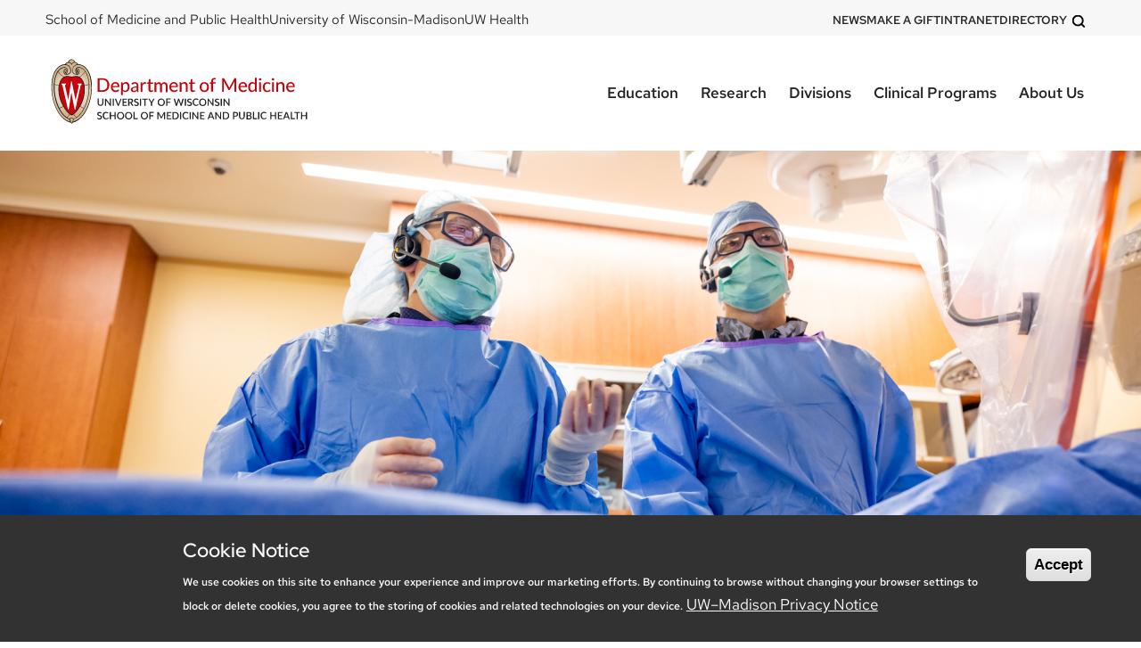

--- FILE ---
content_type: text/html; charset=UTF-8
request_url: https://www.medicine.wisc.edu/cardiovascular-medicine/university-wisconsin-clinical-cardiac-electrophysiology-fellowship
body_size: 125891
content:
<!DOCTYPE html>
<html lang="en" dir="ltr" prefix="og: https://ogp.me/ns#">
  <head>
    <meta charset="utf-8" />
<noscript><style>form.antibot * :not(.antibot-message) { display: none !important; }</style>
</noscript><meta name="description" content="University of Wisconsin Clinical Cardiac Electrophysiology Fellowship" />
<link rel="canonical" href="https://www.medicine.wisc.edu/cardiovascular-medicine/university-wisconsin-clinical-cardiac-electrophysiology-fellowship" />
<meta name="robots" content="index, follow" />
<meta property="og:site_name" content="Department of Medicine" />
<meta property="og:url" content="https://www.medicine.wisc.edu/cardiovascular-medicine/university-wisconsin-clinical-cardiac-electrophysiology-fellowship" />
<meta property="og:title" content="University of Wisconsin Clinical Cardiac Electrophysiology Fellowship" />
<meta property="og:image" content="https://www.medicine.wisc.edu/sites/default/files/header_images/rct05951-20221220-med.jpg" />
<meta name="twitter:card" content="summary_large_image" />
<meta name="twitter:image" content="https://www.medicine.wisc.edu/sites/default/files/header_images/rct05951-20221220-med.jpg" />
<meta name="google-site-verification" content="lEa85UumeR74vzjq3B43nmbVE5UNdCO9gHkzmyNnszI" />
<meta name="theme-color" content="#c5050c" />
<meta name="Generator" content="Drupal 10 (https://www.drupal.org)" />
<meta name="MobileOptimized" content="width" />
<meta name="HandheldFriendly" content="true" />
<meta name="viewport" content="width=device-width, initial-scale=1.0" />
<style>div#sliding-popup, div#sliding-popup .eu-cookie-withdraw-banner, .eu-cookie-withdraw-tab {background: #333233} div#sliding-popup.eu-cookie-withdraw-wrapper { background: transparent; } #sliding-popup h1, #sliding-popup h2, #sliding-popup h3, #sliding-popup p, #sliding-popup label, #sliding-popup div, .eu-cookie-compliance-more-button, .eu-cookie-compliance-secondary-button, .eu-cookie-withdraw-tab { color: #f9f9f9;} .eu-cookie-withdraw-tab { border-color: #f9f9f9;}</style>
<style media="all">.hero-wrap.full .secondary-image-wrap {background-image:  url('https://www.medicine.wisc.edu/sites/default/files/header_images/rct05951-20221220-med.jpg') ;background-repeat: no-repeat ;background-attachment: scroll ;background-position: center center ;z-index: auto;background-size: cover ;-webkit-background-size: cover ;-moz-background-size: cover ;-o-background-size: cover ;}</style>
<link rel="icon" href="/sites/default/files/favicon.ico" type="image/vnd.microsoft.icon" />
<script>window.a2a_config=window.a2a_config||{};a2a_config.callbacks=[];a2a_config.overlays=[];a2a_config.templates={};</script>

    <title>University of Wisconsin Clinical Cardiac Electrophysiology Fellowship | Department of Medicine, University of Wisconsin–Madison</title>
    <link rel="stylesheet" media="all" href="/sites/default/files/css/css_mnL5LlU-T9XbYHXNkYOtaGtHr2Z76z1OJ_ikZ-v39cI.css?delta=0&amp;language=en&amp;theme=dom&amp;include=[base64]" />
<link rel="stylesheet" media="all" href="/sites/default/files/css/css_Z0pSEQpCpIb2E5SLdOYncmNveyuHhdaFzW42KuPLiEM.css?delta=1&amp;language=en&amp;theme=dom&amp;include=[base64]" />
<link rel="stylesheet" media="all" href="/sites/default/files/asset_injector/css/all_misc_css-391022a9bd243ae25002acfc6074c790.css?t9hqdi" />
<link rel="stylesheet" media="all" href="/sites/default/files/css/css_dFf8qaXkMJ0qR7rbgcWUN4dXRcTn7y7qQdpouEIqJ5I.css?delta=3&amp;language=en&amp;theme=dom&amp;include=[base64]" />

    
        <!-- Google Tag Manager -->
<script>(function(w,d,s,l,i){w[l]=w[l]||[];w[l].push({'gtm.start':
new Date().getTime(),event:'gtm.js'});var f=d.getElementsByTagName(s)[0],
j=d.createElement(s),dl=l!='dataLayer'?'&l='+l:'';j.async=true;j.src=
'https://www.googletagmanager.com/gtm.js?id='+i+dl;f.parentNode.insertBefore(j,f);
})(window,document,'script','dataLayer','GTM-5PBNGVD');</script>
<!-- End Google Tag Manager -->

<!-- Clarity -->
<script type="text/javascript">
  (function(c,l,a,r,i,t,y){
    c[a]=c[a]||function(){(c[a].q=c[a].q||[]).push(arguments)};
    t=l.createElement(r);t.async=1;t.src="https://www.clarity.ms/tag/"+i;
    y=l.getElementsByTagName(r)[0];y.parentNode.insertBefore(t,y);
  })(window, document, "clarity", "script", "mcyr9c5nij");
</script>
<!-- End Clarity -->

  </head>
  <body class="page-node-19892 page-node-type-cardiology path-node">
        <a href="#main-content" class="visually-hidden focusable">
      Skip to main content
    </a>
    
      <div class="dialog-off-canvas-main-canvas" data-off-canvas-main-canvas>
    <div class="layout-container">

    <section class="top-header">
        <div class="region region-top-header">
    <nav role="navigation" aria-labelledby="block-domtopleft-menu" id="block-domtopleft" class="top-header-left desktop settings-tray-editable block block-menu navigation menu--dom---top-left" data-drupal-settingstray="editable">
            
  <h2 class="visually-hidden" id="block-domtopleft-menu">DOM - top left</h2>
  

        
              <ul class="menu">
                    <li class="menu-item">
        <button aria-hidden="false" class="nav-toggle" alt="nav-toggle"><svg version="1.1" id="Layer_1" xmlns="http://www.w3.org/2000/svg" xmlns:xlink="http://www.w3.org/1999/xlink" x="0px" y="0px"
            viewBox="0 0 16.5 15.4" style="enable-background:new 0 0 16.5 15.4;" xml:space="preserve">
          <style type="text/css">
            .st0{fill:none;stroke:#000;stroke-width:3;stroke-linecap:round;}
          </style>
          <g>
            <path class="st0" d="M7.1,1.5v11.2"/>
            <path class="st0" d="M1.5,7.1h11.2"/>
          </g>
          </svg></button>
        <a href="https://www.med.wisc.edu/" target="_blank">School of Medicine and Public Health</a>
              </li>
                <li class="menu-item">
        <button aria-hidden="false" class="nav-toggle" alt="nav-toggle"><svg version="1.1" id="Layer_1" xmlns="http://www.w3.org/2000/svg" xmlns:xlink="http://www.w3.org/1999/xlink" x="0px" y="0px"
            viewBox="0 0 16.5 15.4" style="enable-background:new 0 0 16.5 15.4;" xml:space="preserve">
          <style type="text/css">
            .st0{fill:none;stroke:#000;stroke-width:3;stroke-linecap:round;}
          </style>
          <g>
            <path class="st0" d="M7.1,1.5v11.2"/>
            <path class="st0" d="M1.5,7.1h11.2"/>
          </g>
          </svg></button>
        <a href="https://www.wisc.edu/" target="_blank">University of Wisconsin-Madison</a>
              </li>
                <li class="menu-item">
        <button aria-hidden="false" class="nav-toggle" alt="nav-toggle"><svg version="1.1" id="Layer_1" xmlns="http://www.w3.org/2000/svg" xmlns:xlink="http://www.w3.org/1999/xlink" x="0px" y="0px"
            viewBox="0 0 16.5 15.4" style="enable-background:new 0 0 16.5 15.4;" xml:space="preserve">
          <style type="text/css">
            .st0{fill:none;stroke:#000;stroke-width:3;stroke-linecap:round;}
          </style>
          <g>
            <path class="st0" d="M7.1,1.5v11.2"/>
            <path class="st0" d="M1.5,7.1h11.2"/>
          </g>
          </svg></button>
        <a href="https://www.uwhealth.org/" target="_blank">UW Health</a>
              </li>
        </ul>
  


  </nav>
<nav role="navigation" aria-labelledby="block-domtopleftmobile-menu" id="block-domtopleftmobile" class="top-header-left mobile settings-tray-editable block block-menu navigation menu--dom---top-left-mobile" data-drupal-settingstray="editable">
            
  <h2 class="visually-hidden" id="block-domtopleftmobile-menu">DOM - top left mobile</h2>
  

        
              <ul class="menu">
                    <li class="menu-item">
        <button aria-hidden="false" class="nav-toggle" alt="nav-toggle"><svg version="1.1" id="Layer_1" xmlns="http://www.w3.org/2000/svg" xmlns:xlink="http://www.w3.org/1999/xlink" x="0px" y="0px"
            viewBox="0 0 16.5 15.4" style="enable-background:new 0 0 16.5 15.4;" xml:space="preserve">
          <style type="text/css">
            .st0{fill:none;stroke:#000;stroke-width:3;stroke-linecap:round;}
          </style>
          <g>
            <path class="st0" d="M7.1,1.5v11.2"/>
            <path class="st0" d="M1.5,7.1h11.2"/>
          </g>
          </svg></button>
        <a href="https://www.med.wisc.edu/" target="_blank">SMPH</a>
              </li>
                <li class="menu-item">
        <button aria-hidden="false" class="nav-toggle" alt="nav-toggle"><svg version="1.1" id="Layer_1" xmlns="http://www.w3.org/2000/svg" xmlns:xlink="http://www.w3.org/1999/xlink" x="0px" y="0px"
            viewBox="0 0 16.5 15.4" style="enable-background:new 0 0 16.5 15.4;" xml:space="preserve">
          <style type="text/css">
            .st0{fill:none;stroke:#000;stroke-width:3;stroke-linecap:round;}
          </style>
          <g>
            <path class="st0" d="M7.1,1.5v11.2"/>
            <path class="st0" d="M1.5,7.1h11.2"/>
          </g>
          </svg></button>
        <a href="https://www.uwhealth.org/" target="_blank">UW Health</a>
              </li>
                <li class="menu-item">
        <button aria-hidden="false" class="nav-toggle" alt="nav-toggle"><svg version="1.1" id="Layer_1" xmlns="http://www.w3.org/2000/svg" xmlns:xlink="http://www.w3.org/1999/xlink" x="0px" y="0px"
            viewBox="0 0 16.5 15.4" style="enable-background:new 0 0 16.5 15.4;" xml:space="preserve">
          <style type="text/css">
            .st0{fill:none;stroke:#000;stroke-width:3;stroke-linecap:round;}
          </style>
          <g>
            <path class="st0" d="M7.1,1.5v11.2"/>
            <path class="st0" d="M1.5,7.1h11.2"/>
          </g>
          </svg></button>
        <a href="https://www.wisc.edu/" target="_blank">UW-Madison</a>
              </li>
        </ul>
  


  </nav>
<nav role="navigation" aria-labelledby="block-domtopright-menu" id="block-domtopright" class="top-header-right settings-tray-editable block block-menu navigation menu--dom---top-right" data-drupal-settingstray="editable">
            
  <h2 class="visually-hidden" id="block-domtopright-menu">DOM - top right</h2>
  

        
							<ul class="menu">
																	<li class="menu-item">
						<button aria-hidden="false" class="nav-toggle" alt="open-nav">
							<svg version="1.1" id="Layer_1" xmlns="http://www.w3.org/2000/svg" xmlns:xlink="http://www.w3.org/1999/xlink" x="0px" y="0px" viewbox="0 0 16.5 15.4" style="enable-background:new 0 0 16.5 15.4;" xml:space="preserve">
								<style type="text/css">
									.st0 {
										fill: none;
										stroke: #000;
										stroke-width: 3;
										stroke-linecap: round;
									}
								</style>
								<g>
									<path class="st0" d="M7.1,1.5v11.2"/>
									<path class="st0" d="M1.5,7.1h11.2"/>
								</g>
							</svg>
						</button>
						<a href="/news" data-drupal-link-system-path="node/32944">News</a>
											</li>
														<li class="menu-item">
						<button aria-hidden="false" class="nav-toggle" alt="open-nav">
							<svg version="1.1" id="Layer_1" xmlns="http://www.w3.org/2000/svg" xmlns:xlink="http://www.w3.org/1999/xlink" x="0px" y="0px" viewbox="0 0 16.5 15.4" style="enable-background:new 0 0 16.5 15.4;" xml:space="preserve">
								<style type="text/css">
									.st0 {
										fill: none;
										stroke: #000;
										stroke-width: 3;
										stroke-linecap: round;
									}
								</style>
								<g>
									<path class="st0" d="M7.1,1.5v11.2"/>
									<path class="st0" d="M1.5,7.1h11.2"/>
								</g>
							</svg>
						</button>
						<a href="/department-medicine/make-gift" data-drupal-link-system-path="node/5477">Make a Gift</a>
											</li>
														<li class="menu-item">
						<button aria-hidden="false" class="nav-toggle" alt="open-nav">
							<svg version="1.1" id="Layer_1" xmlns="http://www.w3.org/2000/svg" xmlns:xlink="http://www.w3.org/1999/xlink" x="0px" y="0px" viewbox="0 0 16.5 15.4" style="enable-background:new 0 0 16.5 15.4;" xml:space="preserve">
								<style type="text/css">
									.st0 {
										fill: none;
										stroke: #000;
										stroke-width: 3;
										stroke-linecap: round;
									}
								</style>
								<g>
									<path class="st0" d="M7.1,1.5v11.2"/>
									<path class="st0" d="M1.5,7.1h11.2"/>
								</g>
							</svg>
						</button>
						<a href="/intranet" data-drupal-link-system-path="node/20672">Intranet</a>
											</li>
														<li class="menu-item">
						<button aria-hidden="false" class="nav-toggle" alt="open-nav">
							<svg version="1.1" id="Layer_1" xmlns="http://www.w3.org/2000/svg" xmlns:xlink="http://www.w3.org/1999/xlink" x="0px" y="0px" viewbox="0 0 16.5 15.4" style="enable-background:new 0 0 16.5 15.4;" xml:space="preserve">
								<style type="text/css">
									.st0 {
										fill: none;
										stroke: #000;
										stroke-width: 3;
										stroke-linecap: round;
									}
								</style>
								<g>
									<path class="st0" d="M7.1,1.5v11.2"/>
									<path class="st0" d="M1.5,7.1h11.2"/>
								</g>
							</svg>
						</button>
						<a href="/directory" data-drupal-link-system-path="node/32949">Directory</a>
											</li>
								<button data-role="searchModalToggleButton" alt="search-icon">
					<?xml
					version="1.0" encoding="utf-8"?>
					<!-- Generator: Adobe Illustrator 27.0.0, SVG Export Plug-In . SVG Version: 6.00 Build 0)  -->
					<svg version="1.1" id="Layer_1" xmlns="http://www.w3.org/2000/svg" xmlns:xlink="http://www.w3.org/1999/xlink" x="0px" y="0px" viewBox="0 0 31 26.9" style="enable-background:new 0 0 31 26.9;" xml:space="preserve">
						<style type="text/css">
							.st0 {
								fill: none;
								stroke: #282728;
								stroke-width: 2;
								stroke-linecap: round;
								stroke-linejoin: round;
							}
						</style>
						<g>
							<path class="st0" d="M18.2,9.6c0,4.8-3.9,8.6-8.6,8.6S1,14.4,1,9.6C1,4.9,4.9,1,9.6,1C14.4,1,18.2,4.9,18.2,9.6L18.2,9.6z"/>
							<path class="st0" d="M20.4,20.4l-4.7-4.7"/>
						</g>
					</svg>
				</button>
			</ul>
			<div class="search-modal search-modal-closed" data-role="searchModal">
				<button class="close-button" data-role="closeIcon" alt="close-icon">
					<svg class="close-icon" height="18.414" width="18.414" xmlns="http://www.w3.org/2000/svg">
						<g data-name="Group 85" fill="none" stroke="#333f48" stroke-width="2">
							<path d="M.707.707l17 17" data-name="Line 32"></path>
							<path d="M17.707.707l-17 17" data-name="Line 33"></path>
						</g>
					</svg>
				</button>
				<div class="search-modal-wrap">
					<div class="search-input-wrap">
						<!--?xml version="1.0" encoding="utf-8"?--><!-- Generator: Adobe Illustrator 27.0.0, SVG Export Plug-In . SVG Version: 6.00 Build 0)  -->
							<svg class="search-icon" id="Layer_1" style="enable-background:new 0 0 31 26.9;" version="1.1" viewbox="0 0 31 26.9" x="0px" xml:space="preserve" xmlns="http://www.w3.org/2000/svg" xmlns:xlink="http://www.w3.org/1999/xlink" y="0px"> <style type="text/css">
								.st0 {
									fill: none;
									stroke: #282728;
									stroke-width: 2;
									stroke-linecap: round;
									stroke-linejoin: round;
								}
							</style>
							<g>
								<path class="st0" d="M18.2,9.6c0,4.8-3.9,8.6-8.6,8.6S1,14.4,1,9.6C1,4.9,4.9,1,9.6,1C14.4,1,18.2,4.9,18.2,9.6L18.2,9.6z"></path>
								<path class="st0" d="M20.4,20.4l-4.7-4.7"></path>
							</g>
						</svg>
						<input data-role="searchInput" title="search-input" type="text"/>
					</div>
					<button class="search-button button" data-role="searchButton" alt="search-btn">Search
					</button>
				</div>
			</div>

			


  </nav>

  </div>

    </section>

    <header role="banner" class="site-header header-transparent">
        <div class="region region-header">
    <div id="block-domsitebranding" class="dom-site-branding-wrap settings-tray-editable block block-block-content block-block-contenta6dff481-88b1-4db0-90d6-0cbfa29910e9" data-drupal-settingstray="editable">
  
    
      
            <div class="clearfix text-formatted"><div class="site-branding"><a class="site-logo" href="/" rel="home" title="Home"><!--?xml version="1.0" encoding="utf-8"?--> <!-- Generator: Adobe Illustrator 27.5.0, SVG Export Plug-In . SVG Version: 6.00 Build 0)  --> <svg id="Layer_1" style="enable-background:new 0 0 342 96" version="1.1" viewbox="0 0 342 96" x="0" xml:space="preserve" xmlns="http://www.w3.org/2000/svg" y="0">
<style type="text/css">.st1{ fill:#231f20} .st2{ fill:#c5050c}
</style>
<radialgradient cx="19.707" cy="63.624" gradienttransform="matrix(1.06 0 0 -1.06 12.78 115.85)" gradientunits="userSpaceOnUse" id="SVGID_1_" r="32.105"> <stop offset=".25" style="stop-color:#fff"> </stop> <stop offset=".84" style="stop-color:#d0b38d"> </stop> </radialgradient> <path d="M33.5 88.6c-.4-.3-.7-.7-1-1.1l-.1-.1h-.1c-16.9-4-26.3-30-24.2-50.8.2-2.3.6-4.6 1.2-6.8.5-2.1 1.3-4.1 2.2-6 .9-1.9 2.1-3.7 3.5-5.2 2.5-2.9 6.1-4.7 10-4.8.2 0 .3-.1.3-.2.8-1.3 2.1-2.2 3.7-2.5h.2v-.2c.5-2 2.2-3.3 4.3-3.3 2 0 3.7 1.4 4.3 3.3v.2h.3c1.5.2 2.8 1.1 3.6 2.5 0 .2.2.3.3.2 3.9.1 7.5 1.8 10 4.8 1.7 1.9 3 4 4 6.3l.2.5c1.4 3.6 2.4 7.4 2.7 11.2 2.1 20.9-7.3 46.8-24.2 50.8h-.1l-.1.1c-.2.5-.6.8-1 1.1z" style="fill:url(#SVGID_1_)"> </path> <path class="st1" d="M59.1 36.6c-.2-1.7-.4-3.4-.8-5.1-.3-1.6-.8-3.1-1.3-4.6-.6-1.6-1.3-3.1-2.1-4.6-.8-1.4-1.7-2.7-2.8-3.8-2.6-3-6.3-4.8-10.2-4.9h-.1c-.8-1.5-2.2-2.5-3.9-2.7-.6-2.5-3.1-4-5.6-3.4-1.7.4-2.9 1.7-3.4 3.4-1.6.3-3.1 1.3-3.9 2.7-3.9.1-7.6 1.9-10.2 4.9-1.1 1.2-2 2.5-2.8 3.8-.8 1.5-1.5 3-2 4.6-.5 1.5-1 3-1.3 4.6-.4 1.7-.6 3.4-.8 5.1-2.1 21.1 7.4 47.1 24.4 51.1.3.5.7.9 1.2 1.2.5-.3.9-.7 1.2-1.2 17-4 26.5-30 24.4-51.1zM33.5 8.1c1.7-.1 3.2 1 3.7 2.6-1.5.1-2.9 1-3.6 2.3 0 0 0 .1-.1.1l-.1-.1c-.7-1.3-2.1-2.2-3.6-2.3.5-1.6 2-2.7 3.7-2.6zm-1.8 4c.7.4 1.3 1.2 1.5 2-.1.1 0 .3.1.4.1.1.3 0 .4-.1v-.2c.2-.8.7-1.6 1.5-2 1.8-1.2 4.2-.7 5.4 1.1.1.1.2.2.2.4-.5.1-1 .2-1.6.4-.8.3-1.6.7-2.2 1.2-1.6 1.5-2.6 3.5-2.8 5.7-.6 6.8 7.2 5.8 7.6 5.7 1 0 1.8-1.6 1.8-3.7s-.8-3.7-1.8-3.7c-.6 0-1.7.5-1.8 2.4-.1 1.3.6 3.1 1.4 3.2.4.1.8-.7 1-1.5s0-1.8-.5-1.9c-.2 0-.4.1-.4.3.2.4.3.8.4 1.2 0 1.2-1.2.6-1-1.3.1-1.7 1-1.5 1-1.5.5 0 1.2 1 1.2 2.8 0 1.6-.8 3.4-2.3 2.5-1.3-1.2-1.8-3-1.4-4.7.2-.8.8-2.8 2.9-2.8 3 0 5.9 1.6 8.1 4.6-.2.8-1.8 3.8-6.8 6.7l-.3.1c-1.4-.7-3-1-4.6-.9-1.5.1-2.9.3-4.3.7-.3.1-.6.1-.9.1-.3 0-.6-.1-.9-.1-1.4-.4-2.9-.6-4.3-.7-1.6-.1-3.2.3-4.6.9l-.3-.1c-5-2.9-6.6-5.9-6.8-6.7 2.3-3 5.1-4.6 8.1-4.6 2.1 0 2.8 2.1 2.9 2.8.4 1.7-.1 3.5-1.4 4.7-1.5.9-2.3-.8-2.3-2.5 0-1.8.7-2.8 1.2-2.8 0 0 .9-.1 1 1.5.2 1.9-1 2.4-1 1.3 0-.4.2-.9.4-1.2-.1-.2-.3-.3-.5-.2-.6.2-.7 1.2-.5 1.9s.5 1.5 1 1.5c.8-.1 1.5-1.9 1.4-3.2-.1-1.9-1.2-2.4-1.8-2.4-1 0-1.8 1.6-1.8 3.7s.8 3.7 1.8 3.7c.4 0 8.2 1.1 7.6-5.7-.2-2.2-1.2-4.2-2.8-5.7-.6-.6-1.4-1-2.2-1.2-.5-.2-1-.3-1.6-.4 1-1.9 3.3-2.7 5.2-1.7.2-.1.3-.1.4 0zM16.9 40.8c-.2 1-.3 2.1-.3 3.1-.2 4.8.5 9.6 1.9 14.2 1 3 2.3 5.9 3.9 8.7-1.4 1.1-3 1.9-4.8 2.2-4.4-9.3-6.5-19.5-6-29.7 1.7.8 3.5 1.3 5.3 1.5zm-5.3-2C12 32 13.7 26.6 16.3 23c.5 1.2 2.4 4.1 6.9 6.7-3.8 2.3-5.6 7.1-6.1 10.6-2-.1-3.8-.7-5.5-1.5zm11.1 28.5c2.9 5 5.7 7.9 7.9 9.5-.7 1.6-1.9 3-3.3 4.1-3.8-2.5-6.9-6.5-9.4-11.3 1.7-.4 3.3-1.2 4.8-2.3zm8.3 9.8c.8.6 1.6 1 2.5 1.4.9-.4 1.7-.8 2.5-1.4.8 1.6 1.9 3 3.3 4.1-1.1.7-2.2 1.2-3.3 1.7v-.1c-.2-1.2-1.8-1.5-2.4-1.5s-2.2.2-2.4 1.5v.1c-1.2-.4-2.3-1-3.4-1.7 1.3-1.2 2.4-2.5 3.2-4.1zm5.4-.3c2.2-1.6 5-4.5 7.9-9.5 1.4 1.1 3.1 1.9 4.8 2.2-2.5 4.8-5.7 8.8-9.4 11.3-1.4-1-2.5-2.4-3.3-4zm8.2-9.9c1.6-2.8 2.9-5.7 3.8-8.7 1.5-4.6 2.1-9.4 1.9-14.2 0-1-.1-2.1-.3-3.1 1.9-.2 3.7-.7 5.4-1.5.5 10.3-1.6 20.5-6 29.7-1.8-.4-3.4-1.1-4.8-2.2zM50 40.3c-.6-3.5-2.4-8.2-6.2-10.6 4.5-2.6 6.5-5.5 6.9-6.7 2.5 3.6 4.2 8.9 4.7 15.8-1.7.8-3.6 1.3-5.4 1.5zM30.7 86.2c-1.9-.7-3.8-1.6-5.5-2.7-1.1-.7-2.1-1.6-3-2.4-.8-.7-1.5-1.5-2.2-2.3-.5-.6-.9-1.1-1.4-1.7-2.1-2.8-3.8-5.8-5.2-9-1.3-3.1-2.4-6.3-3.2-9.5-.8-3.3-1.4-6.7-1.7-10.1-.2-3.5-.3-6.9 0-10.3.1-1.8.4-3.6.7-5.4.3-1.8.8-3.5 1.3-5.2.5-1.6 1.2-3.1 2-4.5.8-1.5 1.8-2.9 2.9-4.1 1.1-1.2 2.3-2.1 3.7-2.9.6-.3 1.2-.6 1.8-.8.3-.1.6-.2 1-.3.3-.1.7-.2 1-.2.8-.1 1.6-.2 2.4-.2 1.3 0 2.5.3 3.6 1 1.8 1.3 2.9 3.4 3 5.6.4 4.2-3.9 4.9-4.8 4.9-.1 0-.2-.1.2-.6 1-1.4 1.3-3.1 1-4.8-.2-1.9-1.9-3.4-3.8-3.5-2.9.1-5.7 1.4-7.6 3.6-1.9 2.1-3.3 4.7-4.2 7.4-1.2 3.4-1.9 7-2.1 10.6-.2 3.3-.2 6.7.2 10 .3 3.3 1 6.7 1.8 9.9s1.9 6.2 3.3 9.2c1.4 3 3.1 5.8 5.1 8.4 2.1 2.6 4.6 4.8 7.6 6.4l2.1.9c0 1 .2 2 .6 2.9-.1-.1-.3-.2-.6-.3zm3.1 1.4c-.1.2-.2.2-.4.2-.1 0-.1-.1-.2-.2-1.1-1.3-1.7-3.1-1.4-4.8.1-.6 1.1-.9 1.7-.9s1.6.3 1.7.9c.2 1.7-.3 3.5-1.4 4.8zm24.6-39.3c-.3 3.4-.9 6.8-1.7 10.1-.8 3.3-1.9 6.4-3.2 9.5-1.4 3.2-3.1 6.2-5.2 9-.4.6-.9 1.1-1.4 1.7-.7.8-1.4 1.6-2.2 2.3-.9.9-1.9 1.7-3 2.4-1.7 1.2-3.5 2.1-5.5 2.7l-.9.3c.4-.9.6-1.9.6-2.9.7-.3 1.4-.5 2.1-.9 3-1.6 5.5-3.8 7.6-6.4 2-2.6 3.8-5.4 5.1-8.4 1.4-3 2.5-6.1 3.3-9.2.9-3.2 1.5-6.6 1.8-9.9.4-3.3.4-6.6.2-9.9-.2-3.6-.9-7.2-2.1-10.6-.9-2.7-2.3-5.2-4.2-7.3-1.9-2.2-4.7-3.6-7.6-3.7-1.9.1-3.5 1.5-3.8 3.5-.3 1.7 0 3.4 1 4.8.4.4.3.5.2.6-.8 0-5.1-.7-4.8-4.9.1-2.3 1.3-4.3 3.1-5.6 1.1-.7 2.4-1 3.6-1 .8 0 1.6.1 2.4.2.3.1.7.1 1 .2.3.1.7.2 1 .3.6.2 1.2.5 1.8.8 1.4.8 2.6 1.7 3.7 2.9 1.2 1.2 2.1 2.6 2.9 4.1.8 1.5 1.5 3 2 4.5.6 1.7 1 3.5 1.3 5.2.3 1.8.5 3.6.7 5.4.6 3.4.6 6.8.2 10.2z"> </path> <path class="st2" d="M49.4 44c-.1-2.5-.8-10.2-6.1-13.5-1.3-.7-2.7-1.1-4.1-1.1-2.6-.2-4.5.8-5.7.8-1.3 0-3.2-1-5.8-.8-1.4 0-2.8.4-4.1 1.1-5.2 3.3-6 11-6.1 13.5-.2 6.1.9 12.1 3.3 17.7 3.6 7.9 8 13.6 12.3 15.5l.3.2.3-.2c4.3-1.9 8.7-7.5 12.3-15.5 2.5-5.5 3.6-11.6 3.4-17.7z"> </path> <path d="M41.2 38v1.7h.5c.3 0 .6.1.8.3.2.3.3.7.2 1 0 0-3.5 15.1-4.2 18l-4.9-23.5v-.1h-.8v.1l-3.6 23.2L25 41v-.3c0-.3.1-.6.3-.9.2-.2.5-.2.7-.2h.3V38h-5.8v1.6h.3c.4.1.8.4.9.8l7.1 30.5v.1h1l3.3-21.8L37.3 71v.1h.9L45 40.4c.1-.4.5-.7 1-.7h.3V38h-5.1z" style="fill:#fff"> </path> <path class="st2" d="M81.7 40c0 1.2-.2 2.4-.6 3.5-.8 2.1-2.4 3.7-4.4 4.5-1.1.4-2.3.6-3.5.6h-6.5V31.4h6.5c1.2 0 2.4.2 3.5.6 2.1.8 3.7 2.4 4.4 4.5.4 1.1.6 2.3.6 3.5zm-2.6 0c0-.9-.1-1.9-.4-2.8-.3-.8-.7-1.5-1.2-2.1-.5-.6-1.2-1-1.9-1.3-.8-.3-1.6-.5-2.4-.4h-3.9v13.1h3.9c.8 0 1.7-.2 2.5-.5.7-.3 1.4-.7 1.9-1.3.5-.6.9-1.3 1.2-2.1.1-.7.3-1.6.3-2.6zM94.3 46.9c-.3.3-.6.6-1 .9l-1.2.6c-.4.2-.9.3-1.3.3-.4.1-.9.1-1.3.1-.8 0-1.6-.1-2.3-.4-.7-.3-1.3-.7-1.9-1.3-.5-.6-.9-1.3-1.2-2-.3-.9-.5-1.8-.4-2.8 0-.8.1-1.6.4-2.4.2-.7.6-1.4 1.1-1.9.5-.6 1.1-1 1.8-1.3.8-.3 1.6-.5 2.4-.5.7 0 1.4.1 2.1.4.6.2 1.2.6 1.6 1 .4.5.8 1.1 1 1.7.3.7.4 1.5.4 2.3 0 .2 0 .5-.1.7-.1.1-.3.2-.4.2h-8c0 .6.1 1.3.3 1.9.2.5.4 1 .8 1.3.3.4.7.6 1.2.8.5.2 1 .3 1.5.3s.9-.1 1.3-.2c.3-.1.7-.2 1-.4.3-.1.5-.3.7-.4.1-.1.3-.2.5-.2s.3.1.4.2l.6 1.1zm-2-5.7c0-.4-.1-.9-.2-1.3s-.3-.7-.6-1c-.3-.3-.6-.5-.9-.7-.4-.2-.8-.2-1.3-.2-.9 0-1.7.3-2.3.8-.6.7-1 1.5-1.1 2.4h6.4zM99 38.3c.3-.3.5-.6.8-.8.3-.3.6-.5.9-.7.3-.2.7-.3 1.1-.4.4-.1.8-.2 1.2-.2.7 0 1.3.1 1.9.4.6.3 1.1.7 1.4 1.2.4.6.7 1.3.9 2 .2.9.3 1.8.3 2.7 0 .9-.1 1.7-.4 2.5-.2.7-.5 1.4-1 2-.9 1.2-2.4 1.9-3.9 1.8-.6 0-1.3-.1-1.9-.4-.5-.2-1-.6-1.4-1v5.3h-2.3V36.5H98c.3 0 .6.2.6.5l.4 1.3zm.1 7.4c.3.5.7.8 1.2 1.1.5.2 1 .3 1.5.3 1 0 1.9-.4 2.5-1.2.7-1 1-2.2.9-3.4 0-.7-.1-1.3-.2-2-.1-.5-.3-.9-.6-1.3-.2-.3-.6-.6-.9-.8-.4-.2-.8-.3-1.2-.2-.6 0-1.2.1-1.8.5-.5.3-1 .8-1.4 1.3v5.7zM109.7 38.2c1.3-1.3 3-2 4.8-1.9.6 0 1.3.1 1.9.3.5.2 1 .6 1.4 1 .4.4.7.9.8 1.5.2.6.3 1.2.3 1.9v7.8h-1c-.2 0-.4 0-.5-.1-.2-.1-.3-.3-.3-.5l-.2-1.1c-.3.3-.6.5-.9.8-.3.2-.6.4-1 .6-.3.2-.7.3-1.1.3-.4.1-.8.1-1.2.1-.5 0-.9-.1-1.4-.2-.4-.1-.8-.3-1.1-.6-.3-.3-.6-.6-.7-1-.2-.5-.3-.9-.3-1.4 0-.5.1-1 .4-1.4.3-.5.8-.9 1.3-1.2.7-.4 1.5-.7 2.3-.9 1.2-.2 2.3-.4 3.5-.4v-.9c.1-.7-.1-1.5-.5-2.1-.4-.5-1.1-.7-1.7-.7-.4 0-.9.1-1.3.2-.3.1-.6.3-.9.4l-.7.4c-.2.1-.4.2-.6.2-.1 0-.3 0-.4-.1l-.3-.3-.6-.7zm6.9 5c-.8 0-1.6.1-2.4.2-.6.1-1.1.2-1.6.5-.4.1-.7.4-.9.7-.2.3-.3.6-.3.9 0 .3 0 .5.1.8.1.2.2.4.4.5.2.1.4.3.6.3.2.1.5.1.8.1.3 0 .7 0 1-.1l.9-.3c.3-.1.5-.3.8-.5.3-.2.5-.4.7-.7l-.1-2.4zM124 38.8c.3-.7.8-1.4 1.4-1.9.8-.6 1.8-.8 2.7-.6.2.1.4.1.6.3l-.2 1.8c0 .2-.2.3-.4.3s-.3 0-.5-.1c-.2 0-.5-.1-.7-.1-.3 0-.7 0-1 .2-.3.1-.5.3-.8.5-.2.2-.4.5-.6.8-.2.3-.4.7-.5 1v7.6h-2.3V36.5h1.3c.2 0 .4 0 .5.1.1.1.2.3.2.5l.3 1.7zM134.8 48.8c-.8.1-1.7-.2-2.3-.8-.6-.7-.9-1.5-.8-2.4v-7.3h-1.4c-.3 0-.5-.2-.5-.4v-1l2-.3.5-3.6c0-.1.1-.2.2-.3.1-.1.2-.1.4-.1h1.2v4.1h3.5v1.7h-3.5v7.1c0 .4.1.8.4 1.1.2.2.6.4.9.3.2 0 .4 0 .6-.1.1 0 .3-.1.4-.2l.3-.2c.1 0 .1-.1.2-.1h.2c.1 0 .1.1.1.2l.7 1.1c-.4.4-.9.6-1.4.8-.6.3-1.1.4-1.7.4zM139.5 48.7V36.5h1.4c.3 0 .6.2.6.5l.2 1.2c.4-.5.9-1 1.5-1.3.6-.3 1.3-.5 1.9-.5.7 0 1.4.2 2 .7.5.5.9 1.1 1.1 1.8.2-.4.4-.8.7-1.1.3-.3.6-.6.9-.8.3-.2.7-.3 1.1-.4.4-.1.8-.1 1.2-.1.6 0 1.2.1 1.7.3.5.2.9.5 1.3.9s.6.9.8 1.5c.2.6.3 1.3.3 2V49h-2.4v-7.8c.1-.7-.2-1.5-.6-2.1-.4-.5-1.1-.7-1.7-.7-.3 0-.7 0-1 .2-.3.1-.6.3-.8.5-.2.2-.4.5-.5.9-.1.4-.2.8-.2 1.2V49h-2.4v-7.7c.1-.7-.1-1.5-.6-2.1-.4-.5-1-.7-1.6-.7-.5 0-1 .1-1.4.4-.5.3-.9.7-1.2 1.1v9l-2.3-.3zM169.1 46.9c-.3.3-.6.6-1 .9l-1.2.6c-.4.2-.9.3-1.3.3-.4.1-.9.1-1.3.1-.8 0-1.6-.1-2.3-.4-.7-.3-1.3-.7-1.9-1.3-.5-.6-1-1.3-1.2-2-.3-.9-.5-1.8-.4-2.8 0-.8.1-1.6.4-2.4.2-.7.6-1.4 1.1-1.9.5-.6 1.1-1 1.8-1.3.8-.3 1.6-.5 2.4-.5.7 0 1.4.1 2.1.4.6.2 1.2.6 1.6 1.1.5.5.8 1.1 1.1 1.7.3.7.4 1.5.4 2.3 0 .2 0 .5-.1.7-.1.1-.3.2-.4.2h-8c0 .6.1 1.3.3 1.9.2.5.4 1 .8 1.3.3.4.7.6 1.2.8.5.2 1 .3 1.5.3s.9-.1 1.4-.2c.3-.1.7-.2 1-.4.3-.1.5-.3.7-.4.1-.1.3-.2.5-.2s.3.1.4.2l.4 1zm-1.9-5.7c0-.4-.1-.9-.2-1.3s-.3-.7-.6-1c-.3-.3-.6-.5-.9-.7-.4-.2-.8-.2-1.3-.2-.9 0-1.7.3-2.3.8-.6.7-1 1.5-1.1 2.4h6.4zM173.8 38.1l.8-.8.9-.6c.7-.3 1.5-.5 2.2-.5.6 0 1.2.1 1.8.3.5.2.9.5 1.3.9s.6.9.8 1.5c.2.6.3 1.2.3 1.9v7.8h-2.4v-7.7c0-.7-.2-1.4-.6-2-.5-.5-1.1-.8-1.8-.8-.6 0-1.2.1-1.7.4-.5.3-1 .7-1.4 1.2v8.9h-2.3V36.5h1.3c.3 0 .6.2.6.5l.2 1.1zM188.4 48.8c-.8.1-1.7-.2-2.3-.8-.6-.7-.9-1.5-.8-2.4v-7.3h-1.4c-.3 0-.5-.2-.5-.4v-1l2-.3.5-3.6c0-.1.1-.2.2-.3.1-.1.2-.1.4-.1h1.2v4.1h3.5v1.7h-3.5v7.1c0 .4.1.8.4 1.1.2.2.6.4.9.3.2 0 .4 0 .6-.1.1 0 .3-.1.4-.2l.3-.2c.1 0 .1-.1.2-.1h.2c.1 0 .1.1.1.2l.7 1.1c-.4.4-.9.6-1.4.8-.6.3-1.2.4-1.7.4zM203.2 36.3c.8 0 1.7.1 2.4.4.7.3 1.3.7 1.9 1.3.5.6.9 1.3 1.2 2 .5 1.7.5 3.5 0 5.2-.2.7-.6 1.4-1.2 2-.5.5-1.1 1-1.9 1.2-1.6.6-3.3.6-4.9 0-.7-.3-1.3-.7-1.8-1.3-.5-.6-.9-1.3-1.2-2-.6-1.7-.6-3.5 0-5.2.3-.7.7-1.4 1.2-2 .5-.6 1.1-1 1.9-1.3.8-.2 1.6-.4 2.4-.3zm0 10.7c1 .1 2-.4 2.6-1.2.6-1 .9-2.1.9-3.3.1-1.2-.2-2.3-.9-3.3-.6-.8-1.6-1.2-2.6-1.2-1-.1-2 .4-2.6 1.2-.6 1-.9 2.1-.9 3.3-.1 1.2.2 2.3.9 3.3.6.8 1.6 1.3 2.6 1.2zM211.9 48.7V38.4l-1.3-.2c-.2 0-.3-.1-.4-.2-.1-.1-.2-.2-.2-.4v-1h1.9v-1.1c0-.6.1-1.3.3-1.9.2-.5.5-1 .9-1.4.4-.4.8-.7 1.3-.9.6-.2 1.2-.3 1.8-.3.5 0 1 .1 1.5.2v1.2c0 .1 0 .2-.1.2-.1.1-.1.1-.2.1h-.7c-.3 0-.7 0-1 .1-.3.1-.5.2-.8.4-.2.2-.4.5-.5.8-.1.4-.2.8-.2 1.3v1h3.4V38h-3.4v10.3h-2.4l.1.4zM244 31.4v17.2h-2.2V35.2L236 45.7c-.2.4-.5.6-.9.6h-.4c-.4 0-.7-.2-.9-.6L228 35.1c0 .4.1.8.1 1.3v12.3h-2.2V31.4h1.9c.2 0 .4 0 .5.1.2.1.3.2.4.4l5.8 10.3c.1.2.2.4.3.7.1.2.2.5.3.7.2-.5.4-.9.6-1.4l5.7-10.3c.1-.2.2-.3.3-.4.2-.1.3-.1.5-.1h1.8zM257.5 46.9c-.3.3-.6.6-1 .9l-1.2.6c-.4.2-.9.3-1.3.3-.4.1-.9.1-1.3.1-.8 0-1.6-.1-2.3-.4-.7-.3-1.3-.7-1.9-1.3-.5-.6-1-1.3-1.2-2-.3-.9-.5-1.8-.4-2.8 0-.8.1-1.6.4-2.4.2-.7.6-1.4 1.1-1.9.5-.6 1.1-1 1.8-1.3.8-.3 1.6-.5 2.4-.5.7 0 1.4.1 2.1.4.6.2 1.2.6 1.6 1.1.5.5.8 1.1 1.1 1.7.3.7.4 1.5.4 2.3 0 .2 0 .5-.1.7-.1.1-.3.2-.4.2h-8c0 .6.1 1.3.3 1.9.2.5.4 1 .8 1.3.3.4.7.6 1.2.8.5.2 1 .3 1.5.3s.9-.1 1.4-.2c.3-.1.7-.2 1-.4.3-.1.5-.3.7-.4.1-.1.3-.2.5-.2s.3.1.4.2l.4 1zm-2-5.7c0-.4-.1-.9-.2-1.3s-.3-.7-.6-1c-.3-.3-.6-.5-.9-.7-.4-.2-.8-.2-1.3-.2-.9 0-1.7.3-2.3.8-.6.7-1 1.5-1.1 2.4h6.4zM270.2 30.9v17.7h-1.4c-.3 0-.6-.2-.6-.5l-.2-1.4c-.5.6-1.1 1.1-1.8 1.5-.7.4-1.5.6-2.3.6-.7 0-1.3-.1-1.9-.4-.6-.3-1.1-.7-1.5-1.2-.4-.6-.7-1.2-.9-2-.2-.9-.3-1.8-.3-2.7 0-.9.1-1.7.4-2.5.2-.7.5-1.4 1-2 .4-.6 1-1 1.7-1.3.7-.3 1.4-.5 2.2-.5 1.2-.1 2.4.5 3.3 1.4v-6.7h2.3zm-2.4 8.5c-.3-.5-.7-.8-1.2-1.1-.5-.2-1-.3-1.5-.3-1 0-1.9.4-2.5 1.2-.7 1-1 2.2-.9 3.4 0 .7.1 1.3.2 2 .1.5.3.9.6 1.3.2.3.6.6.9.8.4.2.8.3 1.2.2.6 0 1.2-.1 1.8-.5.5-.3 1-.8 1.4-1.3v-5.7zM276.1 32.7c0 .2 0 .4-.1.6-.1.2-.2.4-.4.5-.3.3-.7.5-1.1.5-.2 0-.4 0-.6-.1-.2-.1-.4-.2-.5-.3-.1-.1-.2-.3-.3-.5-.1-.2-.1-.4-.1-.6 0-.2 0-.4.1-.6.1-.2.2-.4.4-.5.1-.1.3-.3.5-.3.2-.1.4-.1.6-.1.2 0 .4 0 .6.1.2.1.4.2.5.3.1.2.3.3.4.5-.1.1 0 .3 0 .5zm-.5 3.8v12.2h-2.3V36.5h2.3zM287.2 38.7l-.2.2c-.1.1-.2.1-.3.1-.1 0-.3-.1-.4-.2-.2-.1-.3-.2-.5-.3-.2-.1-.5-.2-.8-.3-.9-.2-1.8-.2-2.6.2-.4.2-.8.5-1.1.9-.3.4-.5.9-.7 1.4-.2.6-.2 1.2-.2 1.9 0 .6.1 1.3.2 1.9.1.5.4 1 .7 1.4.3.4.7.7 1.1.9.4.2.9.3 1.4.3.4 0 .8-.1 1.2-.2.3-.1.6-.2.8-.4.2-.1.4-.3.5-.4.1-.1.3-.2.4-.2.2 0 .3.1.4.2l.7.9-.9.9c-.3.2-.7.4-1.1.6-.4.2-.8.3-1.2.3-.4.1-.9.1-1.3.1-.7 0-1.5-.1-2.1-.4-.7-.3-1.2-.7-1.7-1.2-.5-.6-.9-1.3-1.1-2-.3-.9-.4-1.8-.4-2.7 0-.9.1-1.7.4-2.5.2-.7.6-1.4 1.1-2 .5-.6 1.1-1 1.8-1.3.8-.3 1.6-.5 2.5-.5.8 0 1.6.1 2.3.4.7.3 1.3.7 1.8 1.2l-.7.8zM292.6 32.7c0 .2 0 .4-.1.6-.1.2-.2.4-.4.5-.3.3-.7.5-1.1.5-.2 0-.4 0-.6-.1-.2-.1-.4-.2-.5-.3-.1-.1-.3-.3-.4-.5-.1-.2-.1-.4-.1-.6 0-.2 0-.4.1-.6.1-.2.2-.4.4-.5.1-.1.3-.3.5-.3.2-.1.4-.1.6-.1.2 0 .4 0 .6.1.2.1.4.2.5.3.1.2.3.3.4.5.1.1.1.3.1.5zm-.4 3.8v12.2h-2.3V36.5h2.3zM297.5 38.1l.8-.8.9-.6c.7-.3 1.5-.5 2.2-.5.6 0 1.2.1 1.8.3.5.2.9.5 1.3.9s.6.9.8 1.5c.2.6.3 1.2.3 1.9v7.8h-2.4v-7.7c0-.7-.2-1.4-.6-2-.5-.5-1.1-.8-1.8-.7-.6 0-1.2.1-1.7.4-.5.3-1 .7-1.5 1.2v8.9h-2.3V36.5h1.4c.3 0 .6.2.6.5l.2 1.1zM318.5 46.9c-.3.3-.6.6-1 .9l-1.2.6c-.4.2-.9.3-1.3.3-.4.1-.9.1-1.3.1-.8 0-1.6-.1-2.3-.4-.7-.3-1.3-.7-1.9-1.3-.5-.6-1-1.3-1.2-2-.3-.9-.5-1.8-.4-2.8 0-.8.1-1.6.4-2.4.2-.7.6-1.4 1.1-1.9.5-.6 1.1-1 1.8-1.3.8-.3 1.6-.5 2.4-.5.7 0 1.4.1 2.1.4.6.2 1.2.6 1.6 1.1.5.5.8 1.1 1.1 1.7.3.7.4 1.5.4 2.3 0 .2 0 .5-.1.7-.1.1-.3.2-.4.2h-8c0 .6.1 1.3.3 1.9.2.5.4 1 .8 1.3.3.4.7.6 1.2.8.5.2 1 .3 1.5.3s.9-.1 1.4-.2c.3-.1.7-.2 1-.4.3-.1.5-.3.7-.4.1-.1.3-.2.5-.2s.3.1.4.2l.4 1zm-1.9-5.7c0-.4-.1-.9-.2-1.3s-.3-.7-.6-1c-.3-.3-.6-.5-.9-.7-.4-.2-.8-.2-1.3-.2-.9 0-1.7.3-2.3.8-.6.7-1 1.5-1.1 2.4h6.4z"> </path> <path class="st1" d="M71.6 75.8c0 .1-.1.1-.2.2-.1 0-.1.1-.2.1s-.2 0-.3-.1l-.4-.2c-.2-.1-.3-.2-.5-.2-.5-.1-.9-.1-1.4 0-.2.1-.3.1-.5.3-.1.1-.2.3-.3.4-.1.2-.1.3-.1.5s.1.4.2.6c.1.2.3.3.5.4.2.1.5.2.7.3l.9.2c.3.1.5.2.8.3.3.1.5.3.7.4.2.2.4.4.5.7.1.3.2.7.2 1 0 .4-.1.8-.2 1.2-.1.3-.3.7-.6.9-.3.3-.6.5-1 .6-.4.2-.9.2-1.3.2-.3 0-.6 0-.9-.1-.3-.1-.5-.1-.8-.2-.2-.1-.5-.2-.7-.4-.2-.1-.4-.3-.6-.5l.4-.7c0-.1.1-.1.2-.1s.1-.1.2-.1.2.1.3.1l.4.3.6.3c.3.1.6.1.8.1.5 0 .9-.1 1.2-.4.3-.3.5-.7.4-1.1 0-.2-.1-.5-.2-.7-.1-.2-.3-.3-.5-.4-.2-.1-.5-.2-.7-.3l-.8-.2c-.3-.1-.5-.2-.8-.3-.3-.1-.5-.3-.7-.5-.2-.2-.4-.4-.5-.7-.1-.3-.2-.7-.2-1 0-.3.1-.7.2-1 .1-.3.3-.6.6-.8.3-.3.6-.4.9-.6.4-.1.9-.2 1.3-.2.5 0 1 .1 1.4.2.4.2.8.4 1.1.7l-.1.8zM80.1 81.3c.1 0 .2 0 .2.1l.6.6c-.4.4-.8.8-1.4 1-.6.3-1.3.4-2 .4-.6 0-1.2-.1-1.8-.3-.5-.2-1-.6-1.4-1-.4-.4-.7-.9-.9-1.5-.2-.6-.3-1.2-.3-1.9 0-.6.1-1.3.3-1.9.2-.6.5-1.1.9-1.5.4-.4.9-.8 1.4-1 .6-.2 1.2-.3 1.8-.2.6 0 1.2.1 1.8.3.5.2.9.5 1.3.9l-.3.7-.1.1H80c-.1 0-.2-.1-.3-.1-.1-.1-.3-.2-.4-.3-.5-.3-1-.4-1.6-.4-.4 0-.8.1-1.2.2-.4.2-.7.4-.9.7-.3.3-.5.7-.6 1.1-.2.5-.2.9-.2 1.4 0 .5.1 1 .2 1.4.1.4.4.8.6 1.1.3.3.6.5.9.7.4.2.8.2 1.2.2h.7c.2 0 .4-.1.6-.1.2-.1.3-.1.5-.2s.3-.2.4-.3c.1-.1.1-.2.2-.2zM89.8 74.2v9.2h-1.5v-4.1h-4.6v4.1h-1.5v-9.2h1.5v4h4.6v-4h1.5zM100.6 78.8c0 .6-.1 1.3-.3 1.9-.2.6-.5 1.1-.9 1.5-.4.4-.9.8-1.4 1-1.2.5-2.5.5-3.8 0-1.1-.4-2-1.3-2.4-2.4-.4-1.2-.4-2.5 0-3.8.2-.6.5-1.1.9-1.5.4-.4.9-.8 1.4-1 1.2-.5 2.5-.5 3.8 0 .5.2 1 .6 1.4 1 .4.4.7.9.9 1.5.3.5.4 1.1.4 1.8zm-1.5 0c0-.5-.1-1-.2-1.4-.1-.4-.3-.8-.6-1.1-.3-.3-.6-.5-1-.7-.8-.3-1.7-.3-2.5 0-.4.1-.7.4-1 .7-.3.3-.5.7-.6 1.1-.3.9-.3 1.9 0 2.8.1.4.3.8.6 1.1.3.3.6.5 1 .7.8.3 1.7.3 2.5 0 .4-.1.7-.4 1-.7.3-.3.5-.7.6-1.1.1-.5.2-.9.2-1.4zM110.9 78.8c0 .6-.1 1.3-.3 1.9-.2.6-.5 1.1-.9 1.5-.4.4-.9.8-1.4 1-1.2.5-2.5.5-3.8 0-1.1-.4-2-1.3-2.4-2.4-.4-1.2-.4-2.5 0-3.8.2-.6.5-1.1.9-1.5.4-.4.9-.8 1.4-1 1.2-.5 2.5-.5 3.8 0 .5.2 1 .6 1.4 1 .4.4.7.9.9 1.5.3.5.4 1.1.4 1.8zm-1.5 0c0-.5-.1-1-.2-1.4-.1-.4-.3-.8-.6-1.1-.3-.3-.6-.5-1-.7-.8-.3-1.7-.3-2.5 0-.4.1-.7.4-1 .7-.3.3-.5.7-.6 1.1-.3.9-.3 1.9 0 2.8.1.4.3.8.6 1.1.3.3.6.5 1 .7.8.3 1.7.3 2.5 0 .4-.1.7-.4 1-.7.3-.3.5-.7.6-1.1.1-.5.2-.9.2-1.4zM117.9 82.1v1.2h-5.3v-9.2h1.5V82h3.8zM131.1 78.8c0 .6-.1 1.3-.3 1.9-.2.6-.5 1.1-.9 1.5-.4.4-.9.8-1.4 1-1.2.5-2.5.5-3.8 0-1.1-.4-2-1.3-2.4-2.4-.4-1.2-.4-2.5 0-3.8.2-.6.5-1.1.9-1.5.4-.4.9-.8 1.4-1 1.2-.5 2.5-.5 3.8 0 .5.2 1 .6 1.4 1 .4.4.7.9.9 1.5.3.5.4 1.1.4 1.8zm-1.5 0c0-.5-.1-1-.2-1.4-.1-.4-.3-.8-.6-1.1-.3-.3-.6-.5-1-.7-.8-.3-1.7-.3-2.5 0-.4.1-.7.4-1 .7-.3.3-.5.7-.6 1.1-.3.9-.3 1.9 0 2.8.1.4.3.8.6 1.1.3.3.6.5 1 .7.8.3 1.7.3 2.5 0 .4-.1.7-.4 1-.7.3-.3.5-.7.6-1.1.1-.5.2-.9.2-1.4zM134.2 75.4v2.9h3.6v1.2h-3.6v3.8h-1.5v-9.2h5.7v1.2h-4.2v.1zM153 74.2v9.2h-1.3v-6.9l-3 5.4c-.1.2-.3.3-.5.3h-.2c-.2 0-.4-.1-.5-.3l-3-5.5v7h-1.3v-9.2H144.6c.1 0 .2.1.2.2l2.9 5.3.3.4c.1.1.1.3.2.4l.2-.4c.1-.1.1-.3.2-.4l2.9-5.3c0-.1.1-.2.2-.2h1.3zM160.9 82.1v1.2h-5.7v-9.1h5.7v1.2h-4.2v2.7h3.3v1.2h-3.4v2.8h4.3zM170.5 78.8c0 .6-.1 1.3-.3 1.9-.4 1.1-1.3 2-2.4 2.4-.6.2-1.2.3-1.9.3h-3.5v-9.2h3.5c.6 0 1.3.1 1.9.3 1.1.4 2 1.3 2.4 2.4.2.6.3 1.2.3 1.9zm-1.6 0c0-.5-.1-1-.2-1.4-.1-.4-.3-.8-.6-1.1-.3-.3-.6-.5-1-.7-.4-.2-.8-.2-1.3-.2h-2v6.7h2c.4 0 .9-.1 1.3-.2s.7-.4 1-.7c.3-.3.5-.7.6-1.1.2-.4.2-.9.2-1.3zM173.6 83.4h-1.5v-9.2h1.5v9.2zM182.2 81.3c.1 0 .2 0 .2.1l.6.6c-.4.4-.8.8-1.4 1-.6.3-1.3.4-2 .4-.6 0-1.2-.1-1.8-.3-.5-.2-1-.6-1.4-1-.4-.4-.7-.9-.9-1.5-.2-.6-.3-1.2-.3-1.9 0-.6.1-1.3.3-1.9.2-.6.5-1.1.9-1.5.4-.4.9-.8 1.4-1 .6-.2 1.3-.3 1.9-.2.6 0 1.2.1 1.8.3.5.2.9.5 1.3.9l-.5.7-.1.1c-.1 0-.1.1-.2.1s-.2-.1-.3-.1c-.1-.1-.3-.2-.4-.3-.5-.3-1-.4-1.6-.4-.4 0-.8.1-1.2.2-.4.2-.7.4-.9.7-.3.3-.5.7-.6 1.1-.2.5-.2.9-.2 1.4 0 .5 0 1 .2 1.4.1.4.4.8.6 1.1.3.3.6.5.9.7.4.2.8.2 1.2.2h.7c.2 0 .4-.1.6-.2.2-.1.3-.1.5-.2s.3-.2.4-.3c.1-.1.2-.2.3-.2zM185.8 83.4h-1.5v-9.2h1.5v9.2zM195.5 74.2v9.2h-.8c-.1 0-.2 0-.3-.1-.1 0-.2-.1-.2-.2l-5-6.5v6.7h-1.3v-9.1h1l.1.1.1.1 5 6.5v-6.8l1.4.1zM203.4 82.1v1.2h-5.7v-9.1h5.7v1.2h-4.2v2.7h3.4v1.2h-3.4v2.8h4.2zM216 83.4h-1.1c-.1 0-.2 0-.3-.1-.1-.1-.1-.2-.2-.2l-.8-2h-4l-.8 2c0 .1-.1.2-.2.2-.1.1-.2.1-.3.1h-1.1l3.6-9.2h1.5l3.7 9.2zm-2.8-3.5-1.3-3.3c-.1-.3-.2-.7-.3-1 0 .2-.1.4-.1.6l-.1.4-1.3 3.4h3.1v-.1zM224.7 74.2v9.2h-.7c-.1 0-.2 0-.3-.1-.1 0-.2-.1-.2-.2l-5-6.5v6.7h-1.3v-9.1h1l.1.1.1.1 5 6.5v-6.8l1.3.1zM235 78.8c0 .6-.1 1.3-.3 1.9-.4 1.1-1.3 2-2.4 2.4-.6.2-1.2.3-1.9.3h-3.5v-9.2h3.5c.6 0 1.3.1 1.9.3 1.1.4 2 1.3 2.4 2.4.2.6.3 1.2.3 1.9zm-1.5 0c0-.5-.1-1-.2-1.4-.1-.4-.3-.8-.6-1.1-.3-.3-.6-.5-1-.7-.4-.2-.8-.2-1.3-.2h-2v6.7h2c.4 0 .9-.1 1.3-.2s.7-.4 1-.7c.3-.3.5-.7.6-1.1.1-.4.2-.9.2-1.3zM242.8 74.2c.5 0 1.1.1 1.6.2.4.1.8.3 1.1.6.3.2.5.6.6.9.1.4.2.8.2 1.2 0 .4-.1.8-.2 1.2-.1.4-.4.7-.7.9-.3.3-.7.5-1.1.6-.5.2-1 .2-1.5.2h-1.4v3.3h-1.5v-9.2h2.9v.1zm0 4.7c.3 0 .6 0 .9-.1.2-.1.4-.2.6-.4.2-.2.3-.3.4-.6.1-.2.1-.5.1-.7 0-.2 0-.5-.1-.7-.1-.2-.2-.4-.4-.5-.2-.2-.4-.3-.6-.3-.3-.1-.6-.1-.9-.1h-1.4V79l1.4-.1zM251.3 82.1c.3 0 .6-.1 1-.2.3-.1.5-.3.7-.5.2-.2.3-.5.4-.8.1-.3.2-.7.1-1v-5.5h1.5v5.5c0 .5-.1 1-.3 1.5-.3.9-1 1.6-1.9 2-1 .4-2.1.4-3.1 0-.9-.4-1.6-1.1-1.9-2-.2-.5-.3-1-.3-1.5v-5.5h1.5v5.5c0 .3 0 .7.1 1 .1.3.2.5.4.8.2.2.4.4.7.5.4.2.7.2 1.1.2zM260.1 74.2c.5 0 1 0 1.5.2.4.1.7.3 1 .5.3.2.5.5.6.8.1.3.2.7.2 1 0 .2 0 .4-.1.6l-.3.6c-.1.2-.3.3-.5.5-.2.1-.5.3-.7.3 1.1 0 2 1 2 2.1 0 .4-.1.7-.2 1.1-.1.3-.4.6-.6.8-.3.2-.6.4-1 .6-.5.1-.9.2-1.4.2h-3.4v-9.2h2.9v-.1zm-1.5 1.2v2.9h1.4c.5 0 1-.1 1.4-.4.3-.3.5-.7.5-1.1 0-.4-.1-.8-.4-1.1-.4-.3-.9-.4-1.4-.3h-1.5zm1.8 6.8c.3 0 .6 0 .9-.1l.6-.3c.1-.1.3-.3.3-.5.1-.2.1-.4.1-.6 0-.4-.2-.8-.4-1-.4-.3-.9-.4-1.4-.4h-1.8v2.9h1.7zM270.7 82.1v1.2h-5.3v-9.2h1.5V82h3.8zM273.5 83.4H272v-9.2h1.5v9.2zM282.1 81.3c.1 0 .2 0 .2.1l.6.6c-.4.4-.8.8-1.4 1-.6.3-1.3.4-2 .4-.6 0-1.2-.1-1.8-.3-.5-.2-1-.6-1.4-1-.4-.4-.7-.9-.9-1.5-.2-.6-.3-1.2-.3-1.9 0-.6.1-1.3.3-1.9.2-.6.5-1.1.9-1.5.4-.4.9-.8 1.4-1 .6-.2 1.2-.3 1.8-.3.6 0 1.2.1 1.8.3.5.2.9.5 1.3.9l-.5.7-.1.1c-.1 0-.1.1-.2.1s-.2-.1-.3-.1c-.1-.1-.3-.2-.4-.3-.5-.3-1-.4-1.6-.4-.4 0-.8.1-1.2.2-.4.2-.7.4-.9.7-.3.3-.5.7-.6 1.1-.2.5-.2.9-.2 1.4 0 .5.1 1 .2 1.4.1.4.4.8.6 1.1.3.3.6.5.9.7.4.2.8.2 1.2.2h.7c.2 0 .4-.1.6-.1.2-.1.3-.1.5-.2s.3-.2.5-.3c.1-.2.2-.2.3-.2zM295.1 74.2v9.2h-1.5v-4.1H289v4.1h-1.5v-9.2h1.5v4h4.6v-4h1.5zM303 82.1v1.2h-5.7v-9.1h5.7v1.2h-4.2v2.7h3.4v1.2h-3.4v2.8h4.2zM312.6 83.4h-1.1c-.1 0-.2 0-.3-.1-.1-.1-.1-.2-.2-.2l-.8-2h-4l-.8 2c0 .1-.1.2-.2.2-.1.1-.2.1-.3.1h-1.1l3.6-9.2h1.6l3.6 9.2zm-2.8-3.5-1.3-3.3c-.1-.3-.2-.7-.3-1 0 .2-.1.4-.1.6l-.1.4-1.3 3.3h3.1zM319 82.1v1.2h-5.3v-9.2h1.5V82h3.8zM325.6 75.4h-2.9v7.9h-1.5v-7.9h-2.9v-1.2h7.2l.1 1.2zM334.5 74.2v9.2H333v-4.1h-4.6v4.1h-1.5v-9.2h1.5v4h4.6v-4h1.5zM70.4 65.1c.3 0 .6-.1.9-.2.3-.1.5-.3.7-.5.2-.2.3-.5.4-.8.1-.3.2-.7.2-1v-5.5h1.5v5.5c0 .5-.1 1-.3 1.5-.3.9-1 1.6-1.9 2-1 .4-2.1.4-3.1 0-.9-.4-1.6-1.1-1.9-2-.2-.5-.3-1-.3-1.5v-5.5h1.5v5.5c0 .3 0 .7.2 1 .1.3.2.5.4.8.2.2.4.4.7.5.3.2.7.2 1 .2zM83.8 57.2v9.2H83c-.1 0-.2 0-.3-.1-.1 0-.2-.1-.2-.2l-5-6.5v6.7h-1.3v-9.1h1l.1.1.1.1 5 6.5v-6.8l1.4.1zM87.4 66.4H86v-9.2h1.5l-.1 9.2zM97.4 57.2l-3.7 9.2h-1.3l-3.7-9.2h1.2c.1 0 .2 0 .3.1.1.1.1.2.2.2l2.4 6c.1.4.3.8.3 1.2 0-.2.1-.4.2-.6.1-.2.1-.4.2-.5l2.4-6c0-.1.1-.2.2-.2.1-.1.2-.1.3-.1h1v-.1zM104.2 65.1v1.2h-5.7v-9.1h5.7v1.2H100v2.7h3.4v1.2H100v2.8h4.2zM112.7 66.4h-1.3c-.2 0-.5-.1-.6-.3l-2.1-3.1c-.1-.1-.1-.2-.2-.2-.1-.1-.2-.1-.4-.1h-.8v3.7h-1.5v-9.2h2.7c.5 0 1.1.1 1.6.2.4.1.8.3 1.1.5.3.2.5.5.6.8.3.6.3 1.3.1 2-.1.3-.2.5-.4.8-.2.2-.4.4-.7.6-.3.2-.6.3-.9.4.2.1.4.3.5.5l2.3 3.4zm-4.3-4.8c.3 0 .6 0 .9-.1.2-.1.5-.2.6-.3.2-.1.3-.3.4-.5.1-.2.1-.5.1-.7 0-.4-.2-.9-.5-1.2-.4-.3-1-.4-1.5-.4h-1.2v3.2h1.2zM118.8 58.8c0 .1-.1.1-.1.2-.1 0-.1.1-.2.1s-.2 0-.3-.1l-.4-.2c-.2-.1-.3-.2-.5-.2-.5-.1-.9-.1-1.4 0-.2.1-.3.1-.5.3-.1.1-.2.3-.3.4-.1.2-.1.3-.1.5s.1.4.2.6c.1.2.3.3.5.4.2.1.5.2.7.3l.8.2c.3.1.5.2.8.3.3.1.5.3.7.4.2.2.4.4.5.7.1.3.2.7.2 1 0 .4-.1.8-.2 1.2-.1.3-.3.7-.6.9-.3.3-.6.5-1 .6-.4.2-.9.2-1.3.2-.3 0-.6 0-.9-.1-.3-.1-.5-.1-.8-.2-.2-.1-.5-.2-.7-.4-.2-.1-.4-.3-.6-.5l.4-.7c0-.1.1-.1.1-.1.1 0 .1-.1.2-.1s.2.1.3.1l.4.3.6.3c.3.1.6.1.9.1.5 0 .9-.1 1.2-.4.3-.3.5-.7.4-1.1 0-.2-.1-.4-.2-.6-.1-.2-.3-.3-.5-.4-.2-.1-.5-.2-.7-.3l-.8-.2c-.3-.1-.5-.2-.8-.3-.3-.1-.5-.3-.7-.5-.2-.2-.4-.4-.5-.7-.1-.3-.2-.7-.2-1 0-.3.1-.7.2-1 .1-.3.3-.6.6-.8.3-.3.6-.4.9-.6.4-.2.8-.2 1.2-.2.5 0 1 .1 1.4.2.4.2.8.4 1.1.7v.7zM122.4 66.4h-1.5v-9.2h1.5v9.2zM130.9 58.4H128v7.9h-1.5v-7.9h-2.9v-1.2h7.2l.1 1.2zM136.4 62.8v3.6h-1.5v-3.6l-3.4-5.6h1.3c.1 0 .2 0 .3.1l.2.2 1.9 3.3.2.5c.1.1.1.3.2.4 0-.2.1-.3.2-.4l.2-.5 1.9-3.3c0-.1.1-.2.2-.2.1-.1.2-.1.3-.1h1.3l-3.3 5.6zM152.7 61.8c0 .6-.1 1.3-.3 1.9-.2.6-.5 1.1-.9 1.5-.4.4-.9.8-1.5 1-1.2.5-2.5.5-3.8 0-1.1-.4-2-1.3-2.4-2.4-.4-1.2-.4-2.5 0-3.8.2-.6.5-1.1.9-1.5.4-.4.9-.8 1.4-1 1.2-.5 2.5-.5 3.8 0 .5.2 1 .6 1.4 1 .4.4.7.9.9 1.5.4.5.5 1.1.5 1.8zm-1.5 0c0-.5-.1-1-.2-1.4-.1-.4-.3-.8-.6-1.1-.3-.3-.6-.5-1-.7-.8-.3-1.7-.3-2.5 0-.4.1-.7.4-1 .7-.3.3-.5.7-.6 1.1-.3.9-.3 1.9 0 2.8.1.4.3.8.6 1.1.3.3.6.5 1 .7.8.3 1.7.3 2.5 0 .4-.1.7-.4 1-.7.3-.3.5-.7.6-1.1.2-.5.2-.9.2-1.4zM155.9 58.4v2.9h3.6v1.2h-3.6v3.8h-1.5v-9.2h5.7v1.2h-4.2v.1zM177 57.2l-2.9 9.2h-1.3l-2.1-6.6c0-.1-.1-.2-.1-.2s0-.2-.1-.3c0 .1 0 .2-.1.3 0 .1 0 .2-.1.2l-2.2 6.6h-1.4l-2.8-9.2h1.2c.1 0 .2 0 .3.1.1.1.2.1.2.2l1.7 5.9c0 .1.1.3.1.4l.1.5c0-.2 0-.3.1-.5 0-.2.1-.3.1-.4l2-5.9c0-.1.1-.2.2-.2.1-.1.2-.1.3-.1h.4c.1 0 .2 0 .3.1.1.1.1.2.2.2l2 5.9c0 .1.1.3.1.4s.1.3.1.4l.1-.4c0-.1 0-.3.1-.4l1.7-5.9c0-.1.1-.2.2-.2.1-.1.2-.1.3-.1h1.3zM179.7 66.4h-1.5v-9.2h1.5v9.2zM186.7 58.8c0 .1-.1.1-.1.2-.1 0-.1.1-.2.1s-.2 0-.3-.1l-.4-.2c-.2-.1-.3-.2-.5-.2-.5-.1-.9-.1-1.4 0-.2.1-.3.1-.5.3-.1.1-.2.3-.3.4-.1.2-.1.3-.1.5s.1.4.2.6c.1.2.3.3.5.4.2.1.5.2.7.3l.8.2c.3.1.5.2.8.3.3.1.5.3.7.4.2.2.4.4.5.7.1.3.2.7.2 1 0 .4-.1.8-.2 1.2-.1.3-.3.7-.6.9-.3.3-.6.5-1 .6-.4.2-.9.2-1.3.2-.3 0-.6 0-.9-.1-.3-.1-.5-.1-.8-.2-.2-.1-.5-.2-.7-.4-.2-.1-.4-.3-.6-.5l.4-.7c0-.1.1-.1.1-.1.1 0 .1-.1.2-.1s.2.1.3.1l.4.3.6.3c.3.1.6.1.9.1.5 0 .9-.1 1.2-.4.3-.3.5-.7.4-1.1 0-.2-.1-.4-.2-.6-.1-.2-.3-.3-.5-.4-.2-.1-.5-.2-.7-.3l-.8-.2c-.3-.1-.5-.2-.8-.3-.3-.1-.5-.3-.7-.5-.2-.2-.4-.4-.5-.7-.1-.3-.2-.7-.2-1 0-.3.1-.7.2-1 .1-.3.3-.6.6-.8.3-.3.6-.4.9-.6.4-.2.8-.2 1.2-.2.5 0 1 .1 1.4.2.4.2.8.4 1.1.7v.7zM195.2 64.3c.1 0 .2 0 .2.1l.6.6c-.4.4-.8.8-1.4 1-.6.3-1.3.4-2 .4-.6 0-1.2-.1-1.8-.3-.5-.2-1-.6-1.4-1-.4-.4-.7-.9-.9-1.5-.2-.6-.3-1.2-.3-1.9 0-.6.1-1.3.3-1.9.2-.6.5-1.1.9-1.5.4-.4.9-.8 1.4-1 .6-.2 1.2-.3 1.8-.3.6 0 1.2.1 1.8.3.5.2.9.5 1.3.9l-.5.7-.1.1c-.1 0-.1.1-.2.1s-.2-.1-.3-.1c-.1-.1-.3-.2-.4-.3-.5-.3-1-.4-1.6-.4-.4 0-.8.1-1.2.2-.4.2-.7.4-.9.7-.3.3-.5.7-.6 1.1-.2.5-.2.9-.2 1.4 0 .5.1 1 .2 1.4.1.4.4.8.6 1.1.3.3.6.5.9.7.4.2.8.2 1.2.2h.7c.2 0 .4 0 .6-.1.2-.1.3-.1.5-.2s.3-.2.4-.3c.2-.1.3-.2.4-.2zM205.7 61.8c0 .6-.1 1.3-.3 1.9-.2.6-.5 1.1-.9 1.5-.4.4-.9.8-1.5 1-1.2.5-2.5.5-3.8 0-1.1-.4-2-1.3-2.4-2.4-.4-1.2-.4-2.5 0-3.8.2-.6.5-1.1.9-1.5.4-.4.9-.8 1.4-1 1.2-.5 2.5-.5 3.8 0 .5.2 1 .6 1.4 1 .4.4.7.9.9 1.5.4.5.5 1.1.5 1.8zm-1.5 0c0-.5-.1-1-.2-1.4-.1-.4-.3-.8-.6-1.1-.3-.3-.6-.5-1-.7-.8-.3-1.7-.3-2.5 0-.4.1-.7.4-1 .7-.3.3-.5.7-.6 1.1-.3.9-.3 1.9 0 2.8.1.4.3.8.6 1.1.3.3.6.5 1 .7.8.3 1.7.3 2.5 0 .4-.1.7-.4 1-.7.3-.3.5-.7.6-1.1.1-.5.2-.9.2-1.4zM215 57.2v9.2h-.8c-.1 0-.2 0-.3-.1-.1 0-.2-.1-.2-.2l-5-6.5v6.7h-1.3v-9.1h1l.1.1.1.1 5 6.5v-6.8l1.4.1zM221.9 58.8c0 .1-.1.1-.1.2-.1 0-.1.1-.2.1s-.2 0-.3-.1l-.3-.2c-.2-.1-.3-.2-.5-.2-.5-.1-.9-.1-1.4 0-.2.1-.3.1-.5.3-.1.1-.2.3-.3.4-.1.2-.1.3-.1.5s.1.4.2.6c.1.2.3.3.5.4.2.1.5.2.7.3l.8.2c.3.1.5.2.8.3.3.1.5.3.7.4.2.2.4.4.5.7.1.3.2.7.2 1 0 .4-.1.8-.2 1.2-.1.3-.3.7-.6.9-.3.3-.6.5-1 .6-.4.2-.9.2-1.3.2-.3 0-.6 0-.9-.1-.3-.1-.5-.1-.8-.2-.2-.1-.5-.2-.7-.4-.2-.1-.4-.3-.6-.5l.4-.7c0-.1.1-.1.1-.1.1 0 .1-.1.2-.1s.2.1.3.1l.4.3.6.3c.3.1.6.1.9.1.5 0 .9-.1 1.2-.4.3-.3.5-.7.4-1.1 0-.2-.1-.4-.2-.6-.1-.2-.3-.3-.5-.4-.2-.1-.5-.2-.7-.3l-.8-.2c-.3-.1-.5-.2-.8-.3-.3-.1-.5-.3-.7-.5-.2-.2-.4-.4-.5-.7-.1-.3-.2-.7-.2-1 0-.3.1-.7.2-1 .1-.3.3-.6.6-.8.3-.3.6-.4.9-.6.4-.2.8-.2 1.2-.2.5 0 1 .1 1.4.2.4.2.8.4 1.1.7l-.1.7zM225.6 66.4h-1.5v-9.2h1.5v9.2zM235.4 57.2v9.2h-.8c-.1 0-.2 0-.3-.1-.1 0-.2-.1-.2-.2l-5-6.5v6.7h-1.3v-9.1h1l.1.1.1.1 5 6.5v-6.8l1.4.1z"> </path> <path d="M-18-14.9h378v126H-18z" style="fill:none"> </path> </svg> </a></div>
</div>
      
  </div>
<div id="block-dom-mainmenu-6" class="settings-tray-editable block block-tb-megamenu block-tb-megamenu-menu-blockmain" data-drupal-settingstray="editable">
  
    
      <nav  class="tbm tbm-main tbm-no-arrows" id="a3cf706d-dc52-4625-9490-070620abee27" data-breakpoint="1203" aria-label="main navigation">
      <button class="tbm-button" type="button" aria-label="Toggle Menu Button">
      <span class="tbm-button-container">
        <span></span>
        <span></span>
        <span></span>
        <span></span>
      </span>
    </button>
    <div class="tbm-collapse ">
    <ul  class="tbm-nav level-0 items-5" >
        <li  class="tbm-item level-1 tbm-right tbm-item--has-dropdown" aria-level="1" >
      <div class="tbm-link-container">
            <a href="/department-medicine/education-and-training-university-wisconsin-department-medicine"  class="tbm-link level-1 tbm-toggle" aria-expanded="false">
                Education
          </a>
                <button class="tbm-submenu-toggle"><span class="visually-hidden">Toggle submenu</span></button>
          </div>
    <div  class="tbm-submenu tbm-item-child tbm-has-width" style="width: 980px;">
      <div  class="tbm-row">
      <div  class="tbm-column span4">
  <div class="tbm-column-inner">
                 <div  class="tbm-block">
    <div class="block-inner">
      <div id="block-block-content724481e8-c19b-4c8c-aac5-2e103b0ff627" class="block block-block-content block-block-content724481e8-c19b-4c8c-aac5-2e103b0ff627">
  
    
      
            <div class="clearfix text-formatted"><h2 class="title">Education</h2><p>Nationally recognized, innovative medical education programs to train the next generation of physicians.</p><a href="/department-medicine/education-and-training-university-wisconsin-department-medicine"><article class="tbm-rounded align-center media media--type-image media--view-mode-autofit-responsive">
  
      
  <div class="full-column-image">
    <div class="visually-hidden">Image</div>
              <div>    <img loading="eager" srcset="/sites/default/files/styles/medium/public/2023-12/rct03993-20231018-med-480.jpg?itok=MlwdOMqz 220w, /sites/default/files/styles/max_325x325/public/2023-12/rct03993-20231018-med-480.jpg?itok=a26wJ_rX 325w, /sites/default/files/styles/large/public/2023-12/rct03993-20231018-med-480.jpg?itok=mNE8bWyZ 480w" sizes="100vw" width="220" height="147" src="/sites/default/files/styles/medium/public/2023-12/rct03993-20231018-med-480.jpg?itok=MlwdOMqz" alt="Internal medicine residents walking together in a hallway of University Hospital">


</div>
          </div>

  </article>
</a></div>
      
  </div>

    </div>
  </div>

      </div>
</div>

      <div  class="tbm-column span4">
  <div class="tbm-column-inner">
               <ul  class="tbm-subnav level-1 items-3">
        <li  class="tbm-item level-2" aria-level="2" >
      <div class="tbm-link-container">
            <a href="/department-medicine/life-madison"  class="tbm-link level-2 tbm-display-title">
                Life in Madison
          </a>
            </div>
    
</li>

        <li  class="tbm-item level-2 title tbm-group" aria-level="2" >
      <div class="tbm-link-container">
            <a href="/housestaff/university-wisconsin-internal-medicine-residency-program"  class="tbm-link level-2 tbm-group-title" aria-expanded="false">
                Internal Medicine Residency
          </a>
            </div>
    <div  class="tbm-group-container tbm-item-child">
      <div  class="tbm-row">
      <div  class="tbm-column span12">
  <div class="tbm-column-inner">
               <ul  class="tbm-subnav level-2 items-12">
        <li  class="tbm-item level-3" aria-level="3" >
      <div class="tbm-link-container">
            <a href="/housestaff/how-apply-internal-medicine-residency"  class="tbm-link level-3 tbm-noshow">
                How to Apply
          </a>
            </div>
    
</li>

        <li  class="tbm-item level-3" aria-level="3" >
      <div class="tbm-link-container">
            <a href="/housestaff/why-wisconsin"  class="tbm-link level-3">
                Why Wisconsin?
          </a>
            </div>
    
</li>

        <li  class="tbm-item level-3" aria-level="3" >
      <div class="tbm-link-container">
            <a href="/housestaff/current-residents-university-wisconsin-internal-medicine-residency"  class="tbm-link level-3 tbm-noshow">
                Current Residents
          </a>
            </div>
    
</li>

        <li  class="tbm-item level-3" aria-level="3" >
      <div class="tbm-link-container">
            <a href="/housestaff/faculty-chiefs-and-staff-internal-medicine-residency"  class="tbm-link level-3 tbm-noshow">
                Faculty, Chiefs and Staff
          </a>
            </div>
    
</li>

        <li  class="tbm-item level-3" aria-level="3" >
      <div class="tbm-link-container">
            <a href="/housestaff/graduate-success-internal-medicine-residency"  class="tbm-link level-3 tbm-noshow">
                Graduate Success
          </a>
            </div>
    
</li>

        <li  class="tbm-item level-3" aria-level="3" >
      <div class="tbm-link-container">
            <a href="/housestaff/categorical-program-internal-medicine-residency"  class="tbm-link level-3">
                Categorical Program
          </a>
            </div>
    
</li>

        <li  class="tbm-item level-3" aria-level="3" >
      <div class="tbm-link-container">
            <a href="/housestaff/curriculum-internal-medicine-residency"  class="tbm-link level-3 tbm-noshow">
                Curriculum and Pathways
          </a>
            </div>
    
</li>

        <li  class="tbm-item level-3" aria-level="3" >
      <div class="tbm-link-container">
            <a href="/housestaff/primary-care-track-university-wisconsin-internal-medicine-residency"  class="tbm-link level-3">
                Primary Care Track
          </a>
            </div>
    
</li>

        <li  class="tbm-item level-3" aria-level="3" >
      <div class="tbm-link-container">
            <a href="/housestaff/physician-scientist-training-program-pstp-university-wisconsin-internal-medicine-residency"  class="tbm-link level-3">
                Physician-Scientist Training Program (PSTP)
          </a>
            </div>
    
</li>

        <li  class="tbm-item level-3" aria-level="3" >
      <div class="tbm-link-container">
            <a href="/housestaff/research-internal-medicine-residency"  class="tbm-link level-3 tbm-noshow">
                Research
          </a>
            </div>
    
</li>

        <li  class="tbm-item level-3" aria-level="3" >
      <div class="tbm-link-container">
            <a href="/housestaff/mentoring-internal-medicine-residency"  class="tbm-link level-3 tbm-noshow">
                Mentoring
          </a>
            </div>
    
</li>

        <li  class="tbm-item level-3" aria-level="3" >
      <div class="tbm-link-container">
            <a href="/housestaff/wellness-internal-medicine-residency"  class="tbm-link level-3 tbm-noshow">
                Wellness
          </a>
            </div>
    
</li>

  </ul>

      </div>
</div>

  </div>

  </div>

</li>

        <li  class="tbm-item level-2 title tbm-group" aria-level="2" >
      <div class="tbm-link-container">
            <a href="/fellowship/fellowships-university-wisconsin-department-medicine"  class="tbm-link level-2 tbm-group-title" aria-expanded="false">
                Fellowships
          </a>
            </div>
    <div  class="tbm-group-container tbm-item-child">
      <div  class="tbm-row">
      <div  class="tbm-column span12">
  <div class="tbm-column-inner">
               <ul  class="tbm-subnav level-2 items-5">
        <li  class="tbm-item level-3" aria-level="3" >
      <div class="tbm-link-container">
            <a href="/fellowship/fellowships-university-wisconsin-department-medicine#fellowship-programs"  class="tbm-link level-3 right-menu-noshow">
                All Fellowship Programs
          </a>
            </div>
    
</li>

        <li  class="tbm-item level-3" aria-level="3" >
      <div class="tbm-link-container">
            <a href="/fellowship/resources-fellows"  class="tbm-link level-3">
                Resources For Fellows
          </a>
            </div>
    
</li>

        <li  class="tbm-item level-3" aria-level="3" >
      <div class="tbm-link-container">
            <a href="/fellowship/qi-curriculum-fellowship"  class="tbm-link level-3">
                QI Curriculum for Fellowship
          </a>
            </div>
    
</li>

        <li  class="tbm-item level-3" aria-level="3" >
      <div class="tbm-link-container">
            <a href="/fellowship/fellows-medical-educators-fame-training-program"  class="tbm-link level-3">
                Fellow Medical Education (FAME) Training Track
          </a>
            </div>
    
</li>

        <li  class="tbm-item level-3" aria-level="3" >
      <div class="tbm-link-container">
            <a href="/fellowship/wisdom-integrity-leadership-and-development-wild-program"  class="tbm-link level-3">
                Wisdom, Integrity Leadership and Development (WILD) Program
          </a>
            </div>
    
</li>

  </ul>

      </div>
</div>

  </div>

  </div>

</li>

  </ul>

      </div>
</div>

      <div  class="tbm-column span4">
  <div class="tbm-column-inner">
               <ul  class="tbm-subnav level-1 items-9">
        <li  class="tbm-item level-2 tbm-group" aria-level="2" >
      <div class="tbm-link-container">
            <a href="/medical-education/medical-student-education-university-wisconsin-department-medicine"  class="tbm-link level-2 tbm-group-title tbm-display-title" aria-expanded="false">
                Medical Student Education
          </a>
            </div>
    <div  class="tbm-group-container tbm-item-child">
      <div  class="tbm-row">
      <div  class="tbm-column span12">
  <div class="tbm-column-inner">
               <ul  class="tbm-subnav level-2 items-2">
        <li  class="tbm-item level-3" aria-level="3" >
      <div class="tbm-link-container">
            <a href="/medical-education/internal-medicine-interest-group"  class="tbm-link level-3">
                Internal Medicine Interest Group
          </a>
            </div>
    
</li>

        <li  class="tbm-item level-3" aria-level="3" >
      <div class="tbm-link-container">
            <a href="/medical-education/visiting-students"  class="tbm-link level-3">
                Visiting Students
          </a>
            </div>
    
</li>

  </ul>

      </div>
</div>

  </div>

  </div>

</li>

        <li  class="tbm-item level-2" aria-level="2" >
      <div class="tbm-link-container">
            <a href="/medical-education/clinical-observerships"  class="tbm-link level-2 tbm-display-title">
                Clinical Observerships
          </a>
            </div>
    
</li>

        <li  class="tbm-item level-2" aria-level="2" >
      <div class="tbm-link-container">
            <a href="/medical-education/undergraduate-student-opportunities"  class="tbm-link level-2 tbm-display-title">
                Undergraduate Student Opportunities
          </a>
            </div>
    
</li>

        <li  class="tbm-item level-2" aria-level="2" >
      <div class="tbm-link-container">
            <a href="/grand-rounds"  class="tbm-link level-2 tbm-display-title">
                Grand Rounds
          </a>
            </div>
    
</li>

        <li  class="tbm-item level-2" aria-level="2" >
      <div class="tbm-link-container">
            <a href="/medical-education/continuing-medical-education-university-wisconsin-department-medicine"  class="tbm-link level-2 tbm-display-title">
                Continuing Medical Education
          </a>
            </div>
    
</li>

        <li  class="tbm-item level-2" aria-level="2" >
      <div class="tbm-link-container">
            <a href="/medical-education/education-innovations-university-wisconsin-department-medicine"  class="tbm-link level-2 tbm-display-title">
                Education Innovations
          </a>
            </div>
    
</li>

        <li  class="tbm-item level-2" aria-level="2" >
      <div class="tbm-link-container">
            <a href="/department-medicine/learner-benefits-and-lifestyle"  class="tbm-link level-2 tbm-margin-top tbm-display-title">
                Learner Benefits and Lifestyle
          </a>
            </div>
    
</li>

        <li  class="tbm-item level-2" aria-level="2" >
      <div class="tbm-link-container">
            <a href="/department-medicine/training-facilities"  class="tbm-link level-2 tbm-display-title">
                Training Facilities
          </a>
            </div>
    
</li>

        <li  class="tbm-item level-2" aria-level="2" >
      <div class="tbm-link-container">
            <a href="/medical-education/training-verifications"  class="tbm-link level-2 tbm-display-title">
                Training Verifications
          </a>
            </div>
    
</li>

  </ul>

      </div>
</div>

  </div>

  </div>

</li>

        <li  class="tbm-item level-1 tb-rounded tbm-right tbm-item--has-dropdown" aria-level="1" >
      <div class="tbm-link-container">
            <a href="/research/research-university-wisconsin-department-medicine"  class="tbm-link level-1 tbm-toggle" aria-expanded="false">
                Research
          </a>
                <button class="tbm-submenu-toggle"><span class="visually-hidden">Toggle submenu</span></button>
          </div>
    <div  class="tbm-submenu tbm-item-child tbm-has-width" style="width: 980px;">
      <div  class="tbm-row">
      <div  class="tbm-column span4">
  <div class="tbm-column-inner">
                 <div  class="tbm-block">
    <div class="block-inner">
      <div id="block-block-content485ebd2f-a2cc-41ac-9565-6bc324073c52" class="block block-block-content block-block-content485ebd2f-a2cc-41ac-9565-6bc324073c52">
  
    
      
            <div class="clearfix text-formatted"><h2 class="title">Research</h2><p>Whether in the laboratory or at the computer, our researchers tackle some of the most vexing problems in medicine.</p><a href="/research/research-university-wisconsin-department-medicine"><article class="tbm-rounded align-center media media--type-image media--view-mode-autofit-responsive">
  
      
  <div class="full-column-image">
    <div class="visually-hidden">Image</div>
              <div>    <img loading="eager" srcset="/sites/default/files/styles/medium/public/2023-12/rct05144_2019_06_25_med-480.jpg?itok=jmMMSHIy 220w, /sites/default/files/styles/max_325x325/public/2023-12/rct05144_2019_06_25_med-480.jpg?itok=ZIuWjR_c 325w, /sites/default/files/styles/large/public/2023-12/rct05144_2019_06_25_med-480.jpg?itok=CHsBxdeN 480w" sizes="100vw" width="220" height="147" src="/sites/default/files/styles/medium/public/2023-12/rct05144_2019_06_25_med-480.jpg?itok=jmMMSHIy" alt="photo of Dr. Miriam Shelef, Rheumatology, in the lab">


</div>
          </div>

  </article>
</a></div>
      
  </div>

    </div>
  </div>

      </div>
</div>

      <div  class="tbm-column span4">
  <div class="tbm-column-inner">
               <ul  class="tbm-subnav level-1 items-3">
        <li  class="tbm-item level-2" aria-level="2" >
      <div class="tbm-link-container">
            <a href="/research/research-environment"  class="tbm-link level-2">
                Research Environment
          </a>
            </div>
    
</li>

        <li  class="tbm-item level-2" aria-level="2" >
      <div class="tbm-link-container">
            <a href="/research/research-numbers"  class="tbm-link level-2">
                Research By the Numbers
          </a>
            </div>
    
</li>

        <li  class="tbm-item level-2" aria-level="2" >
      <div class="tbm-link-container">
            <a href="/research/research-areas"  class="tbm-link level-2">
                Research Areas
          </a>
            </div>
    
</li>

  </ul>

      </div>
</div>

      <div  class="tbm-column span4">
  <div class="tbm-column-inner">
               <ul  class="tbm-subnav level-1 items-2">
        <li  class="tbm-item level-2" aria-level="2" >
      <div class="tbm-link-container">
            <a href="/research/clinical-research"  class="tbm-link level-2">
                Clinical Research
          </a>
            </div>
    
</li>

        <li  class="tbm-item level-2" aria-level="2" >
      <div class="tbm-link-container">
            <a href="/research/t32-training-grants"  class="tbm-link level-2">
                T32 Training Grants
          </a>
            </div>
    
</li>

  </ul>

      </div>
</div>

  </div>

  </div>

</li>

        <li  class="tbm-item level-1 tbm-right tbm-item--has-dropdown active active-trail" aria-level="1" >
      <div class="tbm-link-container">
            <a href="/department-medicine/divisions-university-wisconsin-department-medicine"  class="tbm-link level-1 tbm-toggle active-trail" aria-expanded="false">
                Divisions
          </a>
                <button class="tbm-submenu-toggle"><span class="visually-hidden">Toggle submenu</span></button>
          </div>
    <div  class="tbm-submenu tbm-item-child tbm-has-width" style="width: 980px;">
      <div  class="tbm-row">
      <div  class="tbm-column span4">
  <div class="tbm-column-inner">
                 <div  class="tbm-block">
    <div class="block-inner">
      <div id="block-block-contentf00c22ea-0d54-4f9a-9f46-c34ed0520966" class="block block-block-content block-block-contentf00c22ea-0d54-4f9a-9f46-c34ed0520966">
  
    
      
            <div class="clearfix text-formatted"><h2 class="title">Divisions</h2><p>Get to know our 11 divisions and related multidisciplinary programs.</p><a href="/department-medicine/divisions-university-wisconsin-department-medicine"><article class="tbm-rounded align-center media media--type-image media--view-mode-autofit-responsive">
  
      
  <div class="full-column-image">
    <div class="visually-hidden">Image</div>
              <div>    <img loading="eager" srcset="/sites/default/files/styles/medium/public/2023-12/rct08867-20220602-med.jpg?itok=AeT3pO3h 220w, /sites/default/files/styles/max_325x325/public/2023-12/rct08867-20220602-med.jpg?itok=6lJwR0W9 325w, /sites/default/files/styles/large/public/2023-12/rct08867-20220602-med.jpg?itok=-_x2uVLO 480w" sizes="100vw" width="220" height="147" src="/sites/default/files/styles/medium/public/2023-12/rct08867-20220602-med.jpg?itok=AeT3pO3h" alt="Department of Medicine lanyard">


</div>
          </div>

  </article>
</a></div>
      
  </div>

    </div>
  </div>

      </div>
</div>

      <div  class="tbm-column span4">
  <div class="tbm-column-inner">
               <ul  class="tbm-subnav level-1 items-14">
        <li  class="tbm-item level-2" aria-level="2" >
      <div class="tbm-link-container">
            <a href="/department-medicine/divisions-university-wisconsin-department-medicine"  class="tbm-link level-2 right-menu-noshow tbm-display-title">
                Divisions
          </a>
            </div>
    
</li>

        <li  class="tbm-item level-2" aria-level="2" >
      <div class="tbm-link-container">
            <a href="/apcc/university-wisconsin-division-allergy-pulmonary-and-critical-care-medicine"  class="tbm-link level-2">
                Allergy, Pulmonary and Critical Care Medicine
          </a>
            </div>
    
</li>

        <li  class="tbm-item level-2 active active-trail" aria-level="2" >
      <div class="tbm-link-container">
            <a href="/cardiovascular-medicine/university-wisconsin-division-cardiovascular-medicine"  class="tbm-link level-2 active-trail">
                Cardiovascular Medicine
          </a>
            </div>
    
</li>

        <li  class="tbm-item level-2" aria-level="2" >
      <div class="tbm-link-container">
            <a href="/endocrinology/university-wisconsin-division-endocrinology-diabetes-and-metabolism"  class="tbm-link level-2">
                Endocrinology, Diabetes and Metabolism
          </a>
            </div>
    
</li>

        <li  class="tbm-item level-2" aria-level="2" >
      <div class="tbm-link-container">
            <a href="/gastroenterology-and-hepatology/university-wisconsin-division-gastroenterology-and-hepatology"  class="tbm-link level-2">
                Gastroenterology and Hepatology
          </a>
            </div>
    
</li>

        <li  class="tbm-item level-2" aria-level="2" >
      <div class="tbm-link-container">
            <a href="/general-internal-medicine/university-wisconsin-division-general-internal-medicine"  class="tbm-link level-2">
                General Internal Medicine
          </a>
            </div>
    
</li>

        <li  class="tbm-item level-2" aria-level="2" >
      <div class="tbm-link-container">
            <a href="/geriatrics-and-gerontology/university-wisconsin-division-geriatrics-and-gerontology"  class="tbm-link level-2">
                Geriatrics and Gerontology
          </a>
            </div>
    
</li>

        <li  class="tbm-item level-2" aria-level="2" >
      <div class="tbm-link-container">
            <a href="/hematology-oncology/university-wisconsin-division-hematology-medical-oncology-and-palliative-care"  class="tbm-link level-2">
                Hematology, Medical Oncology and Palliative Care
          </a>
            </div>
    
</li>

        <li  class="tbm-item level-2" aria-level="2" >
      <div class="tbm-link-container">
            <a href="/hospital-medicine/university-wisconsin-division-hospital-medicine"  class="tbm-link level-2">
                Hospital Medicine
          </a>
            </div>
    
</li>

        <li  class="tbm-item level-2" aria-level="2" >
      <div class="tbm-link-container">
            <a href="/infectious-disease/university-wisconsin-division-infectious-disease"  class="tbm-link level-2">
                Infectious Disease
          </a>
            </div>
    
</li>

        <li  class="tbm-item level-2" aria-level="2" >
      <div class="tbm-link-container">
            <a href="/nephrology/university-wisconsin-division-nephrology"  class="tbm-link level-2">
                Nephrology
          </a>
            </div>
    
</li>

        <li  class="tbm-item level-2" aria-level="2" >
      <div class="tbm-link-container">
            <a href="/rheumatology/university-wisconsin-division-rheumatology"  class="tbm-link level-2">
                Rheumatology
          </a>
            </div>
    
</li>

        <li  class="tbm-item level-2" aria-level="2" >
      <div class="tbm-link-container">
            <a href="/department-medicine/related-centers-institutes-and-programs-university-wisconsin-department-medicine"  class="tbm-link level-2 tbm-noshow">
                Related Centers, Institutes and Programs
          </a>
            </div>
    
</li>

        <li  class="tbm-item level-2 sub-hidden-collapse" aria-level="2" >
      <div class="tbm-link-container">
            <a href="/clinical-informatics/university-wisconsin-section-applied-clinical-informatics"  class="tbm-link level-2 tbm-noshow">
                Section of Applied Clinical Informatics
          </a>
            </div>
    
</li>

  </ul>

      </div>
</div>

      <div  class="tbm-column span4">
  <div class="tbm-column-inner">
                 <div  class="tbm-block">
    <div class="block-inner">
      <div id="block-block-content3379dd44-b682-430d-affe-cb1d72239dec" class="block block-block-content block-block-content3379dd44-b682-430d-affe-cb1d72239dec">
  
    
      
            <div class="clearfix text-formatted"><p><a class="tbm-display-title" href="/clinical-informatics/university-wisconsin-section-applied-clinical-informatics">Section of Applied Clinical Informatics</a></p><p><a class="tbm-display-title" href="/department-medicine/related-centers-institutes-and-programs-university-wisconsin-department-medicine">Related Centers, Institutes and Programs</a></p><p>&nbsp;</p><a href="/department-medicine/divisions-university-wisconsin-department-medicine"><article class="tbm-rounded align-center media media--type-image media--view-mode-autofit-responsive">
  
      
  <div class="full-column-image">
    <div class="visually-hidden">Image</div>
              <div>    <img loading="eager" srcset="/sites/default/files/styles/medium/public/2024-07/RCT09167-20230417-Med%20%281%29.jpg?itok=gokyo0Gv 220w, /sites/default/files/styles/max_325x325/public/2024-07/RCT09167-20230417-Med%20%281%29.jpg?itok=-qdOtn7n 325w, /sites/default/files/styles/large/public/2024-07/RCT09167-20230417-Med%20%281%29.jpg?itok=Tmp-TN5F 480w" sizes="100vw" width="220" height="134" src="/sites/default/files/styles/medium/public/2024-07/RCT09167-20230417-Med%20%281%29.jpg?itok=gokyo0Gv" alt="Research Day, Dr Kind and Dr Rogus-Pulia">


</div>
          </div>

  </article>
</a></div>
      
  </div>

    </div>
  </div>

      </div>
</div>

  </div>

  </div>

</li>

        <li  class="tbm-item level-1" aria-level="1" >
      <div class="tbm-link-container">
            <a href="/department-medicine/distinctive-clinical-programs-university-wisconsin-department-medicine"  class="tbm-link level-1">
                Clinical Programs
          </a>
            </div>
    
</li>

        <li  class="tbm-item level-1 tbm-right tbm-item--has-dropdown" aria-level="1" >
      <div class="tbm-link-container">
            <a href="/department-medicine/about-university-wisconsin-department-medicine"  class="tbm-link level-1 tbm-toggle" aria-expanded="false">
                About Us
          </a>
                <button class="tbm-submenu-toggle"><span class="visually-hidden">Toggle submenu</span></button>
          </div>
    <div  class="tbm-submenu tbm-item-child tbm-has-width" style="width: 980px;">
      <div  class="tbm-row">
      <div  class="tbm-column span4">
  <div class="tbm-column-inner">
                 <div  class="tbm-block">
    <div class="block-inner">
      <div id="block-block-contentb01586c5-d7c1-4927-bc36-0c1a6c866ca0" class="block block-block-content block-block-contentb01586c5-d7c1-4927-bc36-0c1a6c866ca0">
  
    
      
            <div class="clearfix text-formatted"><h2 class="title">About Us</h2><p>For those who want to change the world of medicine, the University of Wisconsin Department of Medicine is the best place to learn, teach, discover, and work.</p><a href="/department-medicine/about-university-wisconsin-department-medicine"><article class="tbm-rounded align-center media media--type-image media--view-mode-autofit-responsive">
  
      
  <div class="full-column-image">
    <div class="visually-hidden">Image</div>
              <div>    <img loading="eager" srcset="/sites/default/files/styles/medium/public/2023-12/rct09224-20230210-med-480.jpg?itok=WyCGJ7uf 220w, /sites/default/files/styles/max_325x325/public/2023-12/rct09224-20230210-med-480.jpg?itok=caE9pGi9 325w, /sites/default/files/styles/large/public/2023-12/rct09224-20230210-med-480.jpg?itok=q6rOmgSL 480w" sizes="100vw" width="220" height="147" src="/sites/default/files/styles/medium/public/2023-12/rct09224-20230210-med-480.jpg?itok=WyCGJ7uf" alt="Keshvi Chauhan, Mounica Konjeti">


</div>
          </div>

  </article>
</a></div>
      
  </div>

    </div>
  </div>

      </div>
</div>

      <div  class="tbm-column span4">
  <div class="tbm-column-inner">
               <ul  class="tbm-subnav level-1 items-3">
        <li  class="tbm-item level-2" aria-level="2" >
      <div class="tbm-link-container">
            <a href="/department-medicine/chairs-message-vision-mission-and-values"  class="tbm-link level-2">
                Chair&#039;s Message: Vision, Mission and Values
          </a>
            </div>
    
</li>

        <li  class="tbm-item level-2" aria-level="2" >
      <div class="tbm-link-container">
            <a href="/department-medicine/social-impact-and-belonging-department-medicine"  class="tbm-link level-2">
                Social Impact and Belonging
          </a>
            </div>
    
</li>

        <li  class="tbm-item level-2" aria-level="2" >
      <div class="tbm-link-container">
            <a href="/department-medicine/faculty-development-university-wisconsin-department-medicine"  class="tbm-link level-2">
                Faculty Development
          </a>
            </div>
    
</li>

  </ul>

      </div>
</div>

      <div  class="tbm-column span4">
  <div class="tbm-column-inner">
               <ul  class="tbm-subnav level-1 items-3">
        <li  class="tbm-item level-2" aria-level="2" >
      <div class="tbm-link-container">
            <a href="/department-medicine/clinical-faculty-development-series-highlights"  class="tbm-link level-2">
                Clinical Faculty Development Series Highlights
          </a>
            </div>
    
</li>

        <li  class="tbm-item level-2" aria-level="2" >
      <div class="tbm-link-container">
            <a href="/department-medicine/leadership-university-wisconsin-department-medicine"  class="tbm-link level-2">
                Department Leadership
          </a>
            </div>
    
</li>

        <li  class="tbm-item level-2" aria-level="2" >
      <div class="tbm-link-container">
            <a href="/department-medicine/faculty-division"  class="tbm-link level-2">
                Faculty by Division
          </a>
            </div>
    
</li>

  </ul>

      </div>
</div>

  </div>

  </div>

</li>

  </ul>

      </div>
  </nav>

<script>
if (window.matchMedia("(max-width: 1203px)").matches) {
  document.getElementById("a3cf706d-dc52-4625-9490-070620abee27").classList.add('tbm--mobile');
}


</script>

  </div>

  </div>

    </header>

  
  

  

  

    <div class="region region-hero">
    <div class="views-element-container hero-page-image settings-tray-editable block block-views block-views-blockhero-images-block-1" id="block-dom-views-block-hero-images-block-1" data-drupal-settingstray="editable">
  
    
      <div><div class="view view-hero-images view-id-hero_images view-display-id-block_1 js-view-dom-id-ab0b9eebae80dd84fa88afacd263ddaf420abee6bc06689cfb71a780ecdceeb1">
  
    
      
      <div class="view-content">
          <div class="views-row">
<style>
	.region-hero {

					--heroOpacity: 0.7 ;
		
					--heroBlur: 15px ;
		

			}
</style>
	<div class="hero-wrap full default">
		<div class="image">
			<img loading="eager" src="https://www.medicine.wisc.edu/sites/default/files/styles/hero_image_focal_point/public/header_images/rct05951-20221220-med.jpg?h=ce4a6517&amp;itok=qsRmMlKs" alt="Dr. Jennifer Wright and Clinical Cardiac Electrophysiology fellow Dr. Colton Thompson performing EP procedure" class="image-style-hero-image-focal-point"/>
		</div>
		<div class="secondary-image-wrap ">

			
			<div class="overlay"></div>
			<div class="content-wrap">
				<div class="content">
					<div class="content-inner">
						<h1 class="title">University of Wisconsin Clinical Cardiac Electrophysiology Fellowship</h1>
					</div>
				</div>
			</div>
		</div>
	</div>

</div>

    </div>
  
          </div>
</div>

  </div>

  </div>

  <a id="main-content" tabindex="-1"></a>
    <div class="region region-breadcrumb">
    <div id="block-dom-breadcrumbs" class="settings-tray-editable block block-system block-system-breadcrumb-block" data-drupal-settingstray="editable">
  
    
        <nav class="breadcrumb" role="navigation" aria-labelledby="system-breadcrumb">
    <h2 id="system-breadcrumb" class="visually-hidden">Breadcrumb</h2>
    <ol>
          <li>
                  <a href="/department-medicine/divisions-university-wisconsin-department-medicine">Divisions</a>
              </li>
          <li>
                  <a href="/cardiovascular-medicine/university-wisconsin-division-cardiovascular-medicine">Cardiovascular Medicine</a>
              </li>
          <li>
                  <a href="/cardiovascular-medicine/education-and-training-division-cardiovascular-medicine">Education and Training</a>
              </li>
          <li>
                  Clinical Cardiac Electrophysiology Fellowship
              </li>
        </ol>
  </nav>

  </div>

  </div>


  

  <main role="main">

    
          <aside class="layout-sidebar-second" role="complementary">
        <nav class="mobile-nav hidden"></nav>
          <div class="region region-sidebar-second">
    <nav role="navigation" aria-labelledby="block-dom-mainmenu-3-menu" id="block-dom-mainmenu-3" class="settings-tray-editable block block-menu navigation menu--main" data-drupal-settingstray="editable">
            
  <h2 class="visually-hidden" id="block-dom-mainmenu-3-menu">Main Menu level 3</h2>
  

        
              <ul class="menu">
                    <li class="menu-item menu-item--collapsed">
        <button aria-hidden="false" class="nav-toggle" alt="nav-toggle"><svg version="1.1" id="Layer_1" xmlns="http://www.w3.org/2000/svg" xmlns:xlink="http://www.w3.org/1999/xlink" x="0px" y="0px"
            viewBox="0 0 16.5 15.4" style="enable-background:new 0 0 16.5 15.4;" xml:space="preserve">
          <style type="text/css">
            .st0{fill:none;stroke:#000;stroke-width:3;stroke-linecap:round;}
          </style>
          <g>
            <path class="st0" d="M7.1,1.5v11.2"/>
            <path class="st0" d="M1.5,7.1h11.2"/>
          </g>
          </svg></button>
        <a href="/cardiovascular-medicine/people-division-cardiovascular-medicine" data-drupal-link-system-path="node/2208">Our People</a>
              </li>
                <li class="menu-item menu-item--expanded menu-item--active-trail">
        <button aria-hidden="false" class="nav-toggle" alt="nav-toggle"><svg version="1.1" id="Layer_1" xmlns="http://www.w3.org/2000/svg" xmlns:xlink="http://www.w3.org/1999/xlink" x="0px" y="0px"
            viewBox="0 0 16.5 15.4" style="enable-background:new 0 0 16.5 15.4;" xml:space="preserve">
          <style type="text/css">
            .st0{fill:none;stroke:#000;stroke-width:3;stroke-linecap:round;}
          </style>
          <g>
            <path class="st0" d="M7.1,1.5v11.2"/>
            <path class="st0" d="M1.5,7.1h11.2"/>
          </g>
          </svg></button>
        <a href="/cardiovascular-medicine/education-and-training-division-cardiovascular-medicine" data-drupal-link-system-path="node/19862">Education and Training</a>
                                <ul class="menu">
                    <li class="menu-item menu-item--collapsed">
        <button aria-hidden="false" class="nav-toggle" alt="nav-toggle"><svg version="1.1" id="Layer_1" xmlns="http://www.w3.org/2000/svg" xmlns:xlink="http://www.w3.org/1999/xlink" x="0px" y="0px"
            viewBox="0 0 16.5 15.4" style="enable-background:new 0 0 16.5 15.4;" xml:space="preserve">
          <style type="text/css">
            .st0{fill:none;stroke:#000;stroke-width:3;stroke-linecap:round;}
          </style>
          <g>
            <path class="st0" d="M7.1,1.5v11.2"/>
            <path class="st0" d="M1.5,7.1h11.2"/>
          </g>
          </svg></button>
        <a href="/cardiovascular-medicine/university-wisconsin-cardiovascular-disease-fellowship" data-drupal-link-system-path="node/19863">Cardiovascular Disease Fellowship</a>
              </li>
                <li class="menu-item menu-item--collapsed">
        <button aria-hidden="false" class="nav-toggle" alt="nav-toggle"><svg version="1.1" id="Layer_1" xmlns="http://www.w3.org/2000/svg" xmlns:xlink="http://www.w3.org/1999/xlink" x="0px" y="0px"
            viewBox="0 0 16.5 15.4" style="enable-background:new 0 0 16.5 15.4;" xml:space="preserve">
          <style type="text/css">
            .st0{fill:none;stroke:#000;stroke-width:3;stroke-linecap:round;}
          </style>
          <g>
            <path class="st0" d="M7.1,1.5v11.2"/>
            <path class="st0" d="M1.5,7.1h11.2"/>
          </g>
          </svg></button>
        <a href="/cardiovascular-medicine/university-wisconsin-adult-congenital-heart-disease-fellowship" data-drupal-link-system-path="node/19874">Adult Congenital Heart Disease Fellowship</a>
              </li>
                <li class="menu-item menu-item--collapsed">
        <button aria-hidden="false" class="nav-toggle" alt="nav-toggle"><svg version="1.1" id="Layer_1" xmlns="http://www.w3.org/2000/svg" xmlns:xlink="http://www.w3.org/1999/xlink" x="0px" y="0px"
            viewBox="0 0 16.5 15.4" style="enable-background:new 0 0 16.5 15.4;" xml:space="preserve">
          <style type="text/css">
            .st0{fill:none;stroke:#000;stroke-width:3;stroke-linecap:round;}
          </style>
          <g>
            <path class="st0" d="M7.1,1.5v11.2"/>
            <path class="st0" d="M1.5,7.1h11.2"/>
          </g>
          </svg></button>
        <a href="/cardiovascular-medicine/university-wisconsin-advanced-heart-failure-and-transplant-fellowship" data-drupal-link-system-path="node/19883">Advanced Heart Failure and Transplant Fellowship</a>
              </li>
                <li class="menu-item menu-item--expanded menu-item--active-trail">
        <button aria-hidden="false" class="nav-toggle" alt="nav-toggle"><svg version="1.1" id="Layer_1" xmlns="http://www.w3.org/2000/svg" xmlns:xlink="http://www.w3.org/1999/xlink" x="0px" y="0px"
            viewBox="0 0 16.5 15.4" style="enable-background:new 0 0 16.5 15.4;" xml:space="preserve">
          <style type="text/css">
            .st0{fill:none;stroke:#000;stroke-width:3;stroke-linecap:round;}
          </style>
          <g>
            <path class="st0" d="M7.1,1.5v11.2"/>
            <path class="st0" d="M1.5,7.1h11.2"/>
          </g>
          </svg></button>
        <a href="/cardiovascular-medicine/university-wisconsin-clinical-cardiac-electrophysiology-fellowship" data-drupal-link-system-path="node/19892" class="is-active" aria-current="page">Clinical Cardiac Electrophysiology Fellowship</a>
                                <ul class="menu">
                    <li class="menu-item">
        <button aria-hidden="false" class="nav-toggle" alt="nav-toggle"><svg version="1.1" id="Layer_1" xmlns="http://www.w3.org/2000/svg" xmlns:xlink="http://www.w3.org/1999/xlink" x="0px" y="0px"
            viewBox="0 0 16.5 15.4" style="enable-background:new 0 0 16.5 15.4;" xml:space="preserve">
          <style type="text/css">
            .st0{fill:none;stroke:#000;stroke-width:3;stroke-linecap:round;}
          </style>
          <g>
            <path class="st0" d="M7.1,1.5v11.2"/>
            <path class="st0" d="M1.5,7.1h11.2"/>
          </g>
          </svg></button>
        <a href="/cardiovascular-medicine/how-apply-clinical-cardiac-electrophysiology-fellowship" data-drupal-link-system-path="node/19894">How to Apply</a>
              </li>
                <li class="menu-item">
        <button aria-hidden="false" class="nav-toggle" alt="nav-toggle"><svg version="1.1" id="Layer_1" xmlns="http://www.w3.org/2000/svg" xmlns:xlink="http://www.w3.org/1999/xlink" x="0px" y="0px"
            viewBox="0 0 16.5 15.4" style="enable-background:new 0 0 16.5 15.4;" xml:space="preserve">
          <style type="text/css">
            .st0{fill:none;stroke:#000;stroke-width:3;stroke-linecap:round;}
          </style>
          <g>
            <path class="st0" d="M7.1,1.5v11.2"/>
            <path class="st0" d="M1.5,7.1h11.2"/>
          </g>
          </svg></button>
        <a href="/cardiovascular-medicine/current-fellows-clinical-cardiac-electrophysiology-fellowship" data-drupal-link-system-path="node/6858">Current Fellows</a>
              </li>
                <li class="menu-item">
        <button aria-hidden="false" class="nav-toggle" alt="nav-toggle"><svg version="1.1" id="Layer_1" xmlns="http://www.w3.org/2000/svg" xmlns:xlink="http://www.w3.org/1999/xlink" x="0px" y="0px"
            viewBox="0 0 16.5 15.4" style="enable-background:new 0 0 16.5 15.4;" xml:space="preserve">
          <style type="text/css">
            .st0{fill:none;stroke:#000;stroke-width:3;stroke-linecap:round;}
          </style>
          <g>
            <path class="st0" d="M7.1,1.5v11.2"/>
            <path class="st0" d="M1.5,7.1h11.2"/>
          </g>
          </svg></button>
        <a href="/cardiovascular-medicine/graduate-success-clinical-cardiac-electrophysiology-fellowship" data-drupal-link-system-path="node/7193">Graduate Success</a>
              </li>
                <li class="menu-item">
        <button aria-hidden="false" class="nav-toggle" alt="nav-toggle"><svg version="1.1" id="Layer_1" xmlns="http://www.w3.org/2000/svg" xmlns:xlink="http://www.w3.org/1999/xlink" x="0px" y="0px"
            viewBox="0 0 16.5 15.4" style="enable-background:new 0 0 16.5 15.4;" xml:space="preserve">
          <style type="text/css">
            .st0{fill:none;stroke:#000;stroke-width:3;stroke-linecap:round;}
          </style>
          <g>
            <path class="st0" d="M7.1,1.5v11.2"/>
            <path class="st0" d="M1.5,7.1h11.2"/>
          </g>
          </svg></button>
        <a href="/cardiovascular-medicine/faculty-and-staff-clinical-cardiac-electrophysiology-fellowship" data-drupal-link-system-path="node/19899">Faculty and Staff</a>
              </li>
                <li class="menu-item">
        <button aria-hidden="false" class="nav-toggle" alt="nav-toggle"><svg version="1.1" id="Layer_1" xmlns="http://www.w3.org/2000/svg" xmlns:xlink="http://www.w3.org/1999/xlink" x="0px" y="0px"
            viewBox="0 0 16.5 15.4" style="enable-background:new 0 0 16.5 15.4;" xml:space="preserve">
          <style type="text/css">
            .st0{fill:none;stroke:#000;stroke-width:3;stroke-linecap:round;}
          </style>
          <g>
            <path class="st0" d="M7.1,1.5v11.2"/>
            <path class="st0" d="M1.5,7.1h11.2"/>
          </g>
          </svg></button>
        <a href="/cardiovascular-medicine/curriculum-clinical-cardiac-electrophysiology-fellowship" data-drupal-link-system-path="node/19895">Curriculum</a>
              </li>
                <li class="menu-item">
        <button aria-hidden="false" class="nav-toggle" alt="nav-toggle"><svg version="1.1" id="Layer_1" xmlns="http://www.w3.org/2000/svg" xmlns:xlink="http://www.w3.org/1999/xlink" x="0px" y="0px"
            viewBox="0 0 16.5 15.4" style="enable-background:new 0 0 16.5 15.4;" xml:space="preserve">
          <style type="text/css">
            .st0{fill:none;stroke:#000;stroke-width:3;stroke-linecap:round;}
          </style>
          <g>
            <path class="st0" d="M7.1,1.5v11.2"/>
            <path class="st0" d="M1.5,7.1h11.2"/>
          </g>
          </svg></button>
        <a href="/cardiovascular-medicine/mentoring-clinical-cardiac-electrophysiology-fellowship" data-drupal-link-system-path="node/23365">Mentoring</a>
              </li>
                <li class="menu-item">
        <button aria-hidden="false" class="nav-toggle" alt="nav-toggle"><svg version="1.1" id="Layer_1" xmlns="http://www.w3.org/2000/svg" xmlns:xlink="http://www.w3.org/1999/xlink" x="0px" y="0px"
            viewBox="0 0 16.5 15.4" style="enable-background:new 0 0 16.5 15.4;" xml:space="preserve">
          <style type="text/css">
            .st0{fill:none;stroke:#000;stroke-width:3;stroke-linecap:round;}
          </style>
          <g>
            <path class="st0" d="M7.1,1.5v11.2"/>
            <path class="st0" d="M1.5,7.1h11.2"/>
          </g>
          </svg></button>
        <a href="/cardiovascular-medicine/aims-and-accreditation-clinical-cardiac-electrophysiology-fellowship" data-drupal-link-system-path="node/23366">Aims and Accreditation</a>
              </li>
        </ul>
  
              </li>
                <li class="menu-item menu-item--collapsed">
        <button aria-hidden="false" class="nav-toggle" alt="nav-toggle"><svg version="1.1" id="Layer_1" xmlns="http://www.w3.org/2000/svg" xmlns:xlink="http://www.w3.org/1999/xlink" x="0px" y="0px"
            viewBox="0 0 16.5 15.4" style="enable-background:new 0 0 16.5 15.4;" xml:space="preserve">
          <style type="text/css">
            .st0{fill:none;stroke:#000;stroke-width:3;stroke-linecap:round;}
          </style>
          <g>
            <path class="st0" d="M7.1,1.5v11.2"/>
            <path class="st0" d="M1.5,7.1h11.2"/>
          </g>
          </svg></button>
        <a href="/cardiovascular-medicine/university-wisconsin-interventional-cardiology-fellowship" data-drupal-link-system-path="node/19901">Interventional Cardiology Fellowship</a>
              </li>
                <li class="menu-item">
        <button aria-hidden="false" class="nav-toggle" alt="nav-toggle"><svg version="1.1" id="Layer_1" xmlns="http://www.w3.org/2000/svg" xmlns:xlink="http://www.w3.org/1999/xlink" x="0px" y="0px"
            viewBox="0 0 16.5 15.4" style="enable-background:new 0 0 16.5 15.4;" xml:space="preserve">
          <style type="text/css">
            .st0{fill:none;stroke:#000;stroke-width:3;stroke-linecap:round;}
          </style>
          <g>
            <path class="st0" d="M7.1,1.5v11.2"/>
            <path class="st0" d="M1.5,7.1h11.2"/>
          </g>
          </svg></button>
        <a href="/cardiovascular-medicine/conferences-division-cardiovascular-medicine" data-drupal-link-system-path="node/4698">Conferences</a>
              </li>
                <li class="menu-item">
        <button aria-hidden="false" class="nav-toggle" alt="nav-toggle"><svg version="1.1" id="Layer_1" xmlns="http://www.w3.org/2000/svg" xmlns:xlink="http://www.w3.org/1999/xlink" x="0px" y="0px"
            viewBox="0 0 16.5 15.4" style="enable-background:new 0 0 16.5 15.4;" xml:space="preserve">
          <style type="text/css">
            .st0{fill:none;stroke:#000;stroke-width:3;stroke-linecap:round;}
          </style>
          <g>
            <path class="st0" d="M7.1,1.5v11.2"/>
            <path class="st0" d="M1.5,7.1h11.2"/>
          </g>
          </svg></button>
        <a href="/department-medicine/learner-benefits-and-lifestyle" data-drupal-link-system-path="node/23423">Learner Benefits and Lifestyle</a>
              </li>
                <li class="menu-item">
        <button aria-hidden="false" class="nav-toggle" alt="nav-toggle"><svg version="1.1" id="Layer_1" xmlns="http://www.w3.org/2000/svg" xmlns:xlink="http://www.w3.org/1999/xlink" x="0px" y="0px"
            viewBox="0 0 16.5 15.4" style="enable-background:new 0 0 16.5 15.4;" xml:space="preserve">
          <style type="text/css">
            .st0{fill:none;stroke:#000;stroke-width:3;stroke-linecap:round;}
          </style>
          <g>
            <path class="st0" d="M7.1,1.5v11.2"/>
            <path class="st0" d="M1.5,7.1h11.2"/>
          </g>
          </svg></button>
        <a href="/department-medicine/life-madison" data-drupal-link-system-path="node/23424">Life in Madison</a>
              </li>
                <li class="menu-item">
        <button aria-hidden="false" class="nav-toggle" alt="nav-toggle"><svg version="1.1" id="Layer_1" xmlns="http://www.w3.org/2000/svg" xmlns:xlink="http://www.w3.org/1999/xlink" x="0px" y="0px"
            viewBox="0 0 16.5 15.4" style="enable-background:new 0 0 16.5 15.4;" xml:space="preserve">
          <style type="text/css">
            .st0{fill:none;stroke:#000;stroke-width:3;stroke-linecap:round;}
          </style>
          <g>
            <path class="st0" d="M7.1,1.5v11.2"/>
            <path class="st0" d="M1.5,7.1h11.2"/>
          </g>
          </svg></button>
        <a href="/department-medicine/training-facilities" data-drupal-link-system-path="node/35443">Training Facilities</a>
              </li>
        </ul>
  
              </li>
                <li class="menu-item">
        <button aria-hidden="false" class="nav-toggle" alt="nav-toggle"><svg version="1.1" id="Layer_1" xmlns="http://www.w3.org/2000/svg" xmlns:xlink="http://www.w3.org/1999/xlink" x="0px" y="0px"
            viewBox="0 0 16.5 15.4" style="enable-background:new 0 0 16.5 15.4;" xml:space="preserve">
          <style type="text/css">
            .st0{fill:none;stroke:#000;stroke-width:3;stroke-linecap:round;}
          </style>
          <g>
            <path class="st0" d="M7.1,1.5v11.2"/>
            <path class="st0" d="M1.5,7.1h11.2"/>
          </g>
          </svg></button>
        <a href="/cardiovascular-medicine/research-division-cardiovascular-medicine" data-drupal-link-system-path="node/2311">Research</a>
              </li>
                <li class="menu-item">
        <button aria-hidden="false" class="nav-toggle" alt="nav-toggle"><svg version="1.1" id="Layer_1" xmlns="http://www.w3.org/2000/svg" xmlns:xlink="http://www.w3.org/1999/xlink" x="0px" y="0px"
            viewBox="0 0 16.5 15.4" style="enable-background:new 0 0 16.5 15.4;" xml:space="preserve">
          <style type="text/css">
            .st0{fill:none;stroke:#000;stroke-width:3;stroke-linecap:round;}
          </style>
          <g>
            <path class="st0" d="M7.1,1.5v11.2"/>
            <path class="st0" d="M1.5,7.1h11.2"/>
          </g>
          </svg></button>
        <a href="/cardiovascular-medicine/distinctive-clinical-programs-division-cardiovascular-medicine" data-drupal-link-system-path="node/3119">Distinctive Clinical Programs</a>
              </li>
                <li class="menu-item">
        <button aria-hidden="false" class="nav-toggle" alt="nav-toggle"><svg version="1.1" id="Layer_1" xmlns="http://www.w3.org/2000/svg" xmlns:xlink="http://www.w3.org/1999/xlink" x="0px" y="0px"
            viewBox="0 0 16.5 15.4" style="enable-background:new 0 0 16.5 15.4;" xml:space="preserve">
          <style type="text/css">
            .st0{fill:none;stroke:#000;stroke-width:3;stroke-linecap:round;}
          </style>
          <g>
            <path class="st0" d="M7.1,1.5v11.2"/>
            <path class="st0" d="M1.5,7.1h11.2"/>
          </g>
          </svg></button>
        <a href="/cardiovascular-medicine/work-us-division-cardiovascular-medicine" data-drupal-link-system-path="node/20829">Work with Us</a>
              </li>
                <li class="menu-item">
        <button aria-hidden="false" class="nav-toggle" alt="nav-toggle"><svg version="1.1" id="Layer_1" xmlns="http://www.w3.org/2000/svg" xmlns:xlink="http://www.w3.org/1999/xlink" x="0px" y="0px"
            viewBox="0 0 16.5 15.4" style="enable-background:new 0 0 16.5 15.4;" xml:space="preserve">
          <style type="text/css">
            .st0{fill:none;stroke:#000;stroke-width:3;stroke-linecap:round;}
          </style>
          <g>
            <path class="st0" d="M7.1,1.5v11.2"/>
            <path class="st0" d="M1.5,7.1h11.2"/>
          </g>
          </svg></button>
        <a href="/department-medicine/make-gift" data-drupal-link-system-path="node/5477">Make a Gift</a>
              </li>
        </ul>
  


  </nav>

  </div>

      </aside>
    

        <div class="region region-content">
    <div data-drupal-messages-fallback class="hidden"></div><div id="block-dom-content" class="block block-system block-system-main-block">
  
    
      

<article data-history-node-id="19892" class="node node--type-cardiology node--view-mode-full">

  
    

  
  <div>
    
  
               <section class="paragraph paragraph--type--media-and-copy paragraph--view-mode--default left orient-left">
    <div class="region narrow">
          <div class="content-wrap">

        <h2 class="title">About Our Program</h2>
        <div class="copy">
            <div class="clearfix text-formatted"><p>Join the University of Wisconsin Clinical Cardiac Electrophysiology (CCEP) fellowship and be in the center of the action in a full-service clinical program. Our training in the full suite of EP procedures—plus access to advanced education and research—gives you the experience you need for success.</p><p><a href="https://twitter.com/uw_CVM"><img style="max-width:36px;" alt="X icon" maxwidth="36" src="/sites/default/files/logo-black.png"></a></p></div>
      </div>
                  <div class="media-copy-button button">
            
            <div><a href="/cardiovascular-medicine/how-apply-clinical-cardiac-electrophysiology-fellowship">How to Apply</a></div>
      
          </div>
              </div>
      <div class="media-wrap" data-attr="zoom">
                  
            <div class="bluegray rounded video"><article class="media media--type-remote-video media--view-mode-default">
  
      
            <div>
        <div class="video-container">
          <iframe src="https://www.medicine.wisc.edu/media/oembed?url=https%3A//youtu.be/-Z3elec_x-w%3Fsi%3DcrEziKIOtmWmFFI7&amp;max_width=0&amp;max_height=0&amp;hash=E6NQK_K5oB2ZdOpHb0tAwXzQrLQKf82DieMTD28eLjw" width="200" height="113" class="media-oembed-content" loading="eager" title="Cardio CCEP"></iframe>

        </div>
      </div>
      
  </article>
</div>
      
              </div>

        </div>
  </section>

               <section class="paragraph paragraph--type--media-and-copy paragraph--view-mode--default centered orient-right">
    <div class="region narrow">
          <div class="content-wrap">

        <h2 class="title">Meet Our Program Director</h2>
        <div class="copy">
            <div class="clearfix text-formatted"><p>"We cultivate close interactions between fellows and attendings in a collaborative, learner-centered environment. We want you to feel like you’re part of our group while you’re here with us—not only as a fellow, but as a colleague."</p></div>
      </div>
                  <div class="media-copy-button button">
            
            <div><a href="/directory/fleeman_blake">Dr. Blake Fleeman&#039;s Bio</a></div>
      
          </div>
              </div>
      <div class="media-wrap" data-attr="zoom">
                  
            <div class="dkbluegray rounded">  <img loading="lazy" src="/sites/default/files/styles/standard_component_focal_point_image/public/2025-09/RCT09902-20250925-Med.jpg?h=41f55a5b&amp;itok=xzHT1ML_" width="515" height="364" alt="Portrait of Dr. Blake Fleeman" class="image-style-standard-component-focal-point-image" />


</div>
      
                </div>

        </div>
  </section>

               <section class="paragraph paragraph--type--basic-copy paragraph--view-mode--default centered">
    <div class="region narrow ">
          <div class="content-wrap">
          <h2 class="title">Why You&#039;ll Love Our Program</h2>
            </div>
      <div class="columns-wrap">
        
      <div class="basic-copy-wrap clearfix text-formatted">
              <div><ul><li>A positive, collaborative environment where you can follow your passion, gain experience in your area of interest and achieve life balance&nbsp;</li><li>A nationally recognized hospital and cardiovascular program with a high-volume EP service line, guaranteeing access to the full spectrum of procedural complexities, including advanced ablation and lead extraction&nbsp;</li></ul></div>
              <div><ul><li>Faculty mentor matching&nbsp;on arrival to provide guidance along your educational and career trajectory</li><li>Large basic and translational research programs in ion channels and inherited arrhythmias, and boutique clinics in faint and fall and inherited arrhythmias&nbsp;&nbsp;</li><li>Service-wide continuous quality improvement and lab efficiency initiatives to prepare you for life after fellowship &nbsp;</li></ul></div>
          </div>
  
      </div>

        </div>
  </section>

               <section class="portrait-align-right paragraph paragraph--type--testimonial paragraph--view-mode--default centered color-bluegray">
    <div class="region narrow">
              <div class="content-wrap flex-row">
        <div class="testimonial-wrap">

            <div class="testimonial">
              
            <div>I chose this program for a number of reasons: the collegial environment, the fresh and seasoned attendings I could learn from, the ability to work in an academic and community setting as well as the VA, and the city of Madison.</div>
      
            </div>
        </div>
        <div class="author-wrap">
          <div class="media-wrap">
              
            <div class="bluegray rounded">  <img loading="lazy" src="/sites/default/files/styles/standard_component_focal_point_image/public/2025-08/Lawrenshey_Charles-20240703-Med.jpg?h=48d2f320&amp;itok=RVHEODto" width="515" height="364" alt="Lawrenshey Charles, DO" class="image-style-standard-component-focal-point-image" />


</div>
      
          </div>
          </div>
          </div>
          <div class="author-credits">
            <div class="name">
              Lawrenshey Charles, DO
            </div>
            <div class="title">
              Current Fellow
          
        </div>
      </div>
      
        </div>
  </section>

               <section class="paragraph paragraph--type--testimonial paragraph--view-mode--default centered color-green">
    <div class="region narrow">
              
      <div class="content-block">
      <div class="testimonial-content-block-color">
      
        <div class="testimonial-block">

            <div class="testimonial-quote">
              
            <div>&quot;The quality of training received from amazing faculty members is truly appreciated, but becomes more evident post-graduation when you know that [they] become life-long mentors and support as you navigate through your early careers as an attending.&quot;</div>
      
            </div>
        </div>
        <div class="author-wrap">
          
          <div class="author-credits-block">
            <div class="name">
              Fellowship alum
            </div>
            <div class="title-noimage">
              
            </div>
          </div>
      
        </div>
      </div>
      
      
        </div>
  </section>

               <section class="paragraph paragraph--type--testimonial paragraph--view-mode--default centered color-yellow">
    <div class="region narrow">
              
      <div class="content-block">
      <div class="testimonial-content-block-color">
      
        <div class="testimonial-block">

            <div class="testimonial-quote">
              
            <div>&quot;Dr. Wright takes pains to ensure that trainees are grounded in best practice...and continues to support them to gain progressive autonomy during the course of their trainings. She role-models effective clinician behavior and is also great with didactics and other aspects as a mentor and faculty member.&quot;</div>
      
            </div>
        </div>
        <div class="author-wrap">
          
          <div class="author-credits-block">
            <div class="name">
              Fellowship alum
            </div>
            <div class="title-noimage">
              
            </div>
          </div>
      
        </div>
      </div>
      
      
        </div>
  </section>

               <section class="paragraph paragraph--type--two-images-with-buttons paragraph--view-mode--default centered">
    <div class="region narrow">
    
        <h2 class="title">Benefits and Facilities</h2>
      <div class="content-wrap">
        <div class="media-left">
            <div class="media-wrap">
              
            <div class="bluegray rounded">  <img loading="lazy" src="/sites/default/files/styles/standard_component_focal_point_image/public/2023-12/rct02386-20220618-med_6.jpg?h=be37ad46&amp;itok=G7G29-ng" width="515" height="364" alt="Department of Medicine trainees at their annual summer picnic" class="image-style-standard-component-focal-point-image" />


</div>
      
            </div>
                      <div class="media-buttons-button button">
              
            <div><a href="/department-medicine/learner-benefits-and-lifestyle">Learner Benefits and Lifestyle</a></div>
      
            </div>
                  </div>
        <div class="media-right">
            <div class="media-wrap">
              
            <div class="orange rounded">  <img loading="lazy" src="/sites/default/files/styles/standard_component_focal_point_image/public/2023-12/aerial_campus18_9968_6.jpeg?h=c1cdbc5c&amp;itok=Ga9CBIID" width="515" height="364" alt="Aerial photo of the University of Wisconsin-Madison medical campus" class="image-style-standard-component-focal-point-image" />


</div>
      
            </div>
                      <div class="media-buttons-button button">
              
            <div><a href="/department-medicine/training-facilities">Training Facilities</a></div>
      
            </div>
                  </div>
      </div>

        </div>
  </section>

             

  <section class="paragraph paragraph--type--feature paragraph--view-mode--default count-1">
    <div class="region narrow">
          <div class="image desktop">
        
            <div>  <img loading="lazy" src="/sites/default/files/styles/feature_image/public/2023-11/life-in-madison-1-rct03730-pano-20200613-med.jpg?h=a7e30067&amp;itok=fim8Vkz6" width="1920" height="700" alt="View from kayak paddling across Lake Monona in Madison, with the Monona Terrace convention center in the background" class="image-style-feature-image" />


</div>
      
      </div>
      <div class="content-wrap">
        <div class="secondary-image">
            <div>  <img loading="lazy" src="/sites/default/files/styles/blurred_feature_image/public/2023-11/life-in-madison-1-rct03730-pano-20200613-med.jpg?itok=Oir5GETL" width="1995" height="315" alt="View from kayak paddling across Lake Monona in Madison, with the Monona Terrace convention center in the background" class="image-style-blurred-feature-image" />


</div>
      </div>
        <div class="overlay"></div>
        <div class="content-inner-wrap">
          <div class="content-inner">
            <div class="content">

              <h2 class="title">Life in Madison</h2>
              <div class="copy">
                
            <div>Madison is a place unlike anywhere else. Find out why we love living here.</div>
      
              </div>
            </div>
            <div class="button-wrap button">
              
      <div>
              <div><a href="/department-medicine/life-madison">More About Madison</a></div>
          </div>
  
            </div>
          </div>
          </div>
      </div>


        </div>
  </section>

               <section class="paragraph paragraph--type--form centered paragraph--view-mode--default">
    <div class="region narrow">
          <div class="content-wrap">

        <h2 class="title">Questions?</h2>
        <div class="copy">
            <div class="clearfix text-formatted"><p class="p1"><span class="s1">Please contact us with any questions about our program.</span></p></div>
      </div>
      </div>
      <div class="form-wrap">
        
            <div><form class="webform-submission-form webform-submission-add-form webform-submission-clinical-cardiac-electrophysiolo-form webform-submission-clinical-cardiac-electrophysiolo-add-form webform-submission-clinical-cardiac-electrophysiolo-paragraph-7577-form webform-submission-clinical-cardiac-electrophysiolo-paragraph-7577-add-form js-webform-details-toggle webform-details-toggle antibot" data-drupal-selector="webform-submission-clinical-cardiac-electrophysiolo-paragraph-7577-add-form" data-action="/cardiovascular-medicine/university-wisconsin-clinical-cardiac-electrophysiology-fellowship" action="/antibot" method="post" id="webform-submission-clinical-cardiac-electrophysiolo-paragraph-7577-add-form" accept-charset="UTF-8">
  
  <noscript>
  <div class="antibot-no-js antibot-message antibot-message-warning">You must have JavaScript enabled to use this form.</div>
</noscript>
<div class="js-form-item form-item js-form-type-textfield form-type-textfield js-form-item-name form-item-name">
      <label for="edit-name">Name</label>
        <input data-drupal-selector="edit-name" type="text" id="edit-name" name="name" value="" size="60" maxlength="255" class="form-text" />

        </div>
<div class="js-form-item form-item js-form-type-email form-type-email js-form-item-email form-item-email">
      <label for="edit-email">Email</label>
        <input data-drupal-selector="edit-email" type="email" id="edit-email" name="email" value="" size="60" maxlength="254" class="form-email" />

        </div>
<div class="js-form-item form-item js-form-type-tel form-type-tel js-form-item-phone form-item-phone">
      <label for="edit-phone">Phone</label>
        <input data-drupal-selector="edit-phone" type="tel" id="edit-phone" name="phone" value="" size="30" maxlength="128" class="form-tel" />

        </div>
<div class="js-form-item form-item js-form-type-textarea form-type-textarea js-form-item-how-can-we-help-you form-item-how-can-we-help-you">
      <label for="edit-how-can-we-help-you">How can we help you?</label>
        <div class="form-textarea-wrapper">
  <textarea data-drupal-selector="edit-how-can-we-help-you" id="edit-how-can-we-help-you" name="how_can_we_help_you" rows="5" cols="60" class="form-textarea resize-vertical"></textarea>
</div>

        </div>
<input autocomplete="off" data-drupal-selector="form-daia4jy5trzmyc4uhm6zz9tbaee-tq-tpppjp-rrnsk" type="hidden" name="form_build_id" value="form-DaiA4jY5TrZMyc4Uhm6zz9TBaEe_TQ_TpPPjp_rrnSk" />
<input data-drupal-selector="edit-webform-submission-clinical-cardiac-electrophysiolo-paragraph-7577-add-form" type="hidden" name="form_id" value="webform_submission_clinical_cardiac_electrophysiolo_paragraph_7577_add_form" />
<input data-drupal-selector="edit-antibot-key" type="hidden" name="antibot_key" value="" />
<div data-drupal-selector="edit-actions" class="form-actions js-form-wrapper form-wrapper" id="edit-actions"><input class="webform-button--submit button button--primary js-form-submit form-submit" data-drupal-selector="edit-submit" type="submit" id="edit-submit" name="op" value="Submit" />

</div>


  
</form>
</div>
      
      </div>

        </div>
  </section>

      
  
  </div>

</article>

  </div>

  </div>



  </main>

      <footer role="contentinfo">
      
        <div class="region region-footer">
    <div id="block-domforwardtogether" class="forward-together-wrap settings-tray-editable block block-block-content block-block-contentdb71b5b3-44cb-430c-a706-7d15f75aece8" data-drupal-settingstray="editable">
  
    
      
            <div class="clearfix text-formatted"><div class="footer-logo wisc"><a href="https://wisc.edu"><img src="/sites/default/files/2023-12/wisco-logo.png" alt="Department of Medicine"></a></div><div class="footer-logo smph"><a href="https://med.wisc.edu"><img src="/sites/default/files/2023-12/screenshot-2023-12-12-at-3.45.01-pm.png" alt="School of Medicine and Public Health"></a></div><div class="footer-logo uwhealth"><a href="https://www.uwhealth.org/"><img src="/sites/default/files/2023-12/uwhealth.png" alt="UW Health"></a></div></div>
      
  </div>
<div id="block-dom-footercol2" class="settings-tray-editable block block-blockgroup block-block-groupfooter-col2" data-drupal-settingstray="editable">
  
    
      <nav role="navigation" aria-labelledby="block-domresourcesfor-menu" id="block-domresourcesfor" class="footer-resources settings-tray-editable block block-menu navigation menu--dom---resources-for" data-drupal-settingstray="editable">
      
  <h2 id="block-domresourcesfor-menu">Resources for</h2>
  

        
              <ul class="menu">
                    <li class="menu-item">
        <button aria-hidden="false" class="nav-toggle" alt="nav-toggle"><svg version="1.1" id="Layer_1" xmlns="http://www.w3.org/2000/svg" xmlns:xlink="http://www.w3.org/1999/xlink" x="0px" y="0px"
            viewBox="0 0 16.5 15.4" style="enable-background:new 0 0 16.5 15.4;" xml:space="preserve">
          <style type="text/css">
            .st0{fill:none;stroke:#000;stroke-width:3;stroke-linecap:round;}
          </style>
          <g>
            <path class="st0" d="M7.1,1.5v11.2"/>
            <path class="st0" d="M1.5,7.1h11.2"/>
          </g>
          </svg></button>
        <a href="/housestaff/university-wisconsin-internal-medicine-residency-program" data-drupal-link-system-path="node/2559">Prospective Residents</a>
              </li>
                <li class="menu-item">
        <button aria-hidden="false" class="nav-toggle" alt="nav-toggle"><svg version="1.1" id="Layer_1" xmlns="http://www.w3.org/2000/svg" xmlns:xlink="http://www.w3.org/1999/xlink" x="0px" y="0px"
            viewBox="0 0 16.5 15.4" style="enable-background:new 0 0 16.5 15.4;" xml:space="preserve">
          <style type="text/css">
            .st0{fill:none;stroke:#000;stroke-width:3;stroke-linecap:round;}
          </style>
          <g>
            <path class="st0" d="M7.1,1.5v11.2"/>
            <path class="st0" d="M1.5,7.1h11.2"/>
          </g>
          </svg></button>
        <a href="/fellowship/fellowships-university-wisconsin-department-medicine" data-drupal-link-system-path="node/20850">Prospective Fellows</a>
              </li>
                <li class="menu-item">
        <button aria-hidden="false" class="nav-toggle" alt="nav-toggle"><svg version="1.1" id="Layer_1" xmlns="http://www.w3.org/2000/svg" xmlns:xlink="http://www.w3.org/1999/xlink" x="0px" y="0px"
            viewBox="0 0 16.5 15.4" style="enable-background:new 0 0 16.5 15.4;" xml:space="preserve">
          <style type="text/css">
            .st0{fill:none;stroke:#000;stroke-width:3;stroke-linecap:round;}
          </style>
          <g>
            <path class="st0" d="M7.1,1.5v11.2"/>
            <path class="st0" d="M1.5,7.1h11.2"/>
          </g>
          </svg></button>
        <a href="/research/research-university-wisconsin-department-medicine" data-drupal-link-system-path="node/2908">Researchers</a>
              </li>
                <li class="menu-item">
        <button aria-hidden="false" class="nav-toggle" alt="nav-toggle"><svg version="1.1" id="Layer_1" xmlns="http://www.w3.org/2000/svg" xmlns:xlink="http://www.w3.org/1999/xlink" x="0px" y="0px"
            viewBox="0 0 16.5 15.4" style="enable-background:new 0 0 16.5 15.4;" xml:space="preserve">
          <style type="text/css">
            .st0{fill:none;stroke:#000;stroke-width:3;stroke-linecap:round;}
          </style>
          <g>
            <path class="st0" d="M7.1,1.5v11.2"/>
            <path class="st0" d="M1.5,7.1h11.2"/>
          </g>
          </svg></button>
        <a href="https://www.uwhealth.org/refer-a-patient">Referring Physicians</a>
              </li>
                <li class="menu-item">
        <button aria-hidden="false" class="nav-toggle" alt="nav-toggle"><svg version="1.1" id="Layer_1" xmlns="http://www.w3.org/2000/svg" xmlns:xlink="http://www.w3.org/1999/xlink" x="0px" y="0px"
            viewBox="0 0 16.5 15.4" style="enable-background:new 0 0 16.5 15.4;" xml:space="preserve">
          <style type="text/css">
            .st0{fill:none;stroke:#000;stroke-width:3;stroke-linecap:round;}
          </style>
          <g>
            <path class="st0" d="M7.1,1.5v11.2"/>
            <path class="st0" d="M1.5,7.1h11.2"/>
          </g>
          </svg></button>
        <a href="/department-medicine/make-gift" data-drupal-link-system-path="node/5477">Prospective Donors</a>
              </li>
        </ul>
  


  </nav>
<nav role="navigation" aria-labelledby="block-dom-usermenu-menu" id="block-dom-usermenu" class="settings-tray-editable block block-menu navigation menu--account" data-drupal-settingstray="editable">
            
  <h2 class="visually-hidden" id="block-dom-usermenu-menu">User menu</h2>
  

        
              <ul class="menu">
                    <li class="menu-item">
        <button aria-hidden="false" class="nav-toggle" alt="nav-toggle"><svg version="1.1" id="Layer_1" xmlns="http://www.w3.org/2000/svg" xmlns:xlink="http://www.w3.org/1999/xlink" x="0px" y="0px"
            viewBox="0 0 16.5 15.4" style="enable-background:new 0 0 16.5 15.4;" xml:space="preserve">
          <style type="text/css">
            .st0{fill:none;stroke:#000;stroke-width:3;stroke-linecap:round;}
          </style>
          <g>
            <path class="st0" d="M7.1,1.5v11.2"/>
            <path class="st0" d="M1.5,7.1h11.2"/>
          </g>
          </svg></button>
        <a href="/user/login" data-drupal-link-system-path="user/login">Log in</a>
              </li>
        </ul>
  


  </nav>

  </div>
<div id="block-contactus-2" class="settings-tray-editable block block-block-content block-block-content9a7e7b78-b7db-43da-8fec-33d542a5f47d" data-drupal-settingstray="editable">
  
      <h2>Contact Us</h2>
    
      
            <div class="clearfix text-formatted"><p>Department of Medicine<br />
1685 Highland Avenue<br />
5158 Medical Foundation Centennial Building<br />
Madison, WI 53705-2281<br />
<a href="tel:608-263-1300">608-263-1300</a><br />
<a href="mailto:chair@medicine.wisc.edu" title="mailto:chair@medicine.wisc.edu">chair@medicine.wisc.edu</a></p>
</div>
      
  </div>
<div id="block-domfollowus" class="settings-tray-editable block block-block-content block-block-content285be2ef-febc-42ef-81f4-add00b4ffad4" data-drupal-settingstray="editable">
  
      <h2>Follow us</h2>
    
      
            <div class="clearfix text-formatted"><p class="footer-social-wrap"><a href="https://www.facebook.com/UwDepartmentOfMedicine"><img alt="facebook-logo" src="/sites/default/files/2023-11/facebook_logo_primary.png"></a> <a href="https://www.linkedin.com/company/university-of-wisconsin-department-of-medicine"><img alt="linkedin-logo" src="/sites/default/files/2023-11/li-in-bug.png"></a> <a href="https://twitter.com/uw_medicine"><img alt="x-logo" src="/sites/default/files/2023-11/logo-black.png"></a> <a href="https://www.youtube.com/channel/UCWQObgVpCJ1ScisibwpQhNQ"><img alt="youtube-icon" src="/sites/default/files/2023-11/youtube_social_icon_red.png"></a></p><p class="copyright-statement"><a href="/department-medicine/social-media-statement">Social media statement</a></p></div>
      
  </div>

  </div>

        <div class="region region-footer-bottom">
    <div id="block-domfooterbottom" class="footer-bottom settings-tray-editable block block-block-content block-block-content8eb501a1-5788-4550-bcba-8d122ef90a83" data-drupal-settingstray="editable">
  
    
      
            <div class="clearfix text-formatted"><p class="text-align-center">Feedback, questions or accessibility issues:&nbsp;<a href="mailto:webmaster@medicine.wisc.edu" target="_blank" rel="noreferrer">webmaster@medicine.wisc.edu</a><br><a href="https://www.wisc.edu/privacy-notice/" target="_blank" rel="noreferrer">Privacy Notice</a>&nbsp;| © 2026 Board of Regents of the&nbsp;<a href="https://www.wisc.edu/" target="_blank" rel="noreferrer">University of Wisconsin System</a></p></div>
      
  </div>

  </div>

    </footer>
  
</div>
  </div>

    
    <script type="application/json" data-drupal-selector="drupal-settings-json">{"path":{"baseUrl":"\/","pathPrefix":"","currentPath":"node\/19892","currentPathIsAdmin":false,"isFront":false,"currentLanguage":"en"},"pluralDelimiter":"\u0003","suppressDeprecationErrors":true,"eu_cookie_compliance":{"cookie_policy_version":"1.0.0","popup_enabled":true,"popup_agreed_enabled":false,"popup_hide_agreed":false,"popup_clicking_confirmation":false,"popup_scrolling_confirmation":false,"popup_html_info":"\u003Cdiv aria-labelledby=\u0022popup-text\u0022  class=\u0022eu-cookie-compliance-banner eu-cookie-compliance-banner-info eu-cookie-compliance-banner--default\u0022\u003E\n  \u003Cdiv class=\u0022popup-content info eu-cookie-compliance-content\u0022\u003E\n        \u003Cdiv id=\u0022popup-text\u0022 class=\u0022eu-cookie-compliance-message\u0022 role=\u0022document\u0022\u003E\n      \u003Ch2\u003ECookie Notice\u003C\/h2\u003E\n\u003Cp\u003EWe use cookies on this site to enhance your experience and improve our marketing efforts. By continuing to browse without changing your browser settings to block or delete cookies, you agree to the storing of cookies and related technologies on your device.\u003C\/p\u003E\n\n              \u003Cbutton type=\u0022button\u0022 class=\u0022find-more-button eu-cookie-compliance-more-button\u0022\u003EUW\u2013Madison Privacy Notice\u003C\/button\u003E\n          \u003C\/div\u003E\n\n    \n    \u003Cdiv id=\u0022popup-buttons\u0022 class=\u0022eu-cookie-compliance-buttons\u0022\u003E\n            \u003Cbutton type=\u0022button\u0022 class=\u0022agree-button eu-cookie-compliance-default-button\u0022\u003EAccept\u003C\/button\u003E\n          \u003C\/div\u003E\n  \u003C\/div\u003E\n\u003C\/div\u003E","use_mobile_message":false,"mobile_popup_html_info":"\u003Cdiv aria-labelledby=\u0022popup-text\u0022  class=\u0022eu-cookie-compliance-banner eu-cookie-compliance-banner-info eu-cookie-compliance-banner--default\u0022\u003E\n  \u003Cdiv class=\u0022popup-content info eu-cookie-compliance-content\u0022\u003E\n        \u003Cdiv id=\u0022popup-text\u0022 class=\u0022eu-cookie-compliance-message\u0022 role=\u0022document\u0022\u003E\n      \n              \u003Cbutton type=\u0022button\u0022 class=\u0022find-more-button eu-cookie-compliance-more-button\u0022\u003EUW\u2013Madison Privacy Notice\u003C\/button\u003E\n          \u003C\/div\u003E\n\n    \n    \u003Cdiv id=\u0022popup-buttons\u0022 class=\u0022eu-cookie-compliance-buttons\u0022\u003E\n            \u003Cbutton type=\u0022button\u0022 class=\u0022agree-button eu-cookie-compliance-default-button\u0022\u003EAccept\u003C\/button\u003E\n          \u003C\/div\u003E\n  \u003C\/div\u003E\n\u003C\/div\u003E","mobile_breakpoint":768,"popup_html_agreed":false,"popup_use_bare_css":false,"popup_height":"auto","popup_width":"100%","popup_delay":1000,"popup_link":"https:\/\/www.wisc.edu\/privacy-notice\/","popup_link_new_window":true,"popup_position":false,"fixed_top_position":true,"popup_language":"en","store_consent":false,"better_support_for_screen_readers":false,"cookie_name":"","reload_page":false,"domain":"","domain_all_sites":false,"popup_eu_only":false,"popup_eu_only_js":false,"cookie_lifetime":10000,"cookie_session":0,"set_cookie_session_zero_on_disagree":0,"disagree_do_not_show_popup":false,"method":"default","automatic_cookies_removal":true,"allowed_cookies":"","withdraw_markup":"\u003Cbutton type=\u0022button\u0022 class=\u0022eu-cookie-withdraw-tab\u0022\u003EPrivacy settings\u003C\/button\u003E\n\u003Cdiv aria-labelledby=\u0022popup-text\u0022 class=\u0022eu-cookie-withdraw-banner\u0022\u003E\n  \u003Cdiv class=\u0022popup-content info eu-cookie-compliance-content\u0022\u003E\n    \u003Cdiv id=\u0022popup-text\u0022 class=\u0022eu-cookie-compliance-message\u0022 role=\u0022document\u0022\u003E\n      \u003Ch2\u003EWe use cookies on this site to enhance your user experience\u003C\/h2\u003E\n\u003Cp\u003EYou have given your consent for us to set cookies.\u003C\/p\u003E\n\n    \u003C\/div\u003E\n    \u003Cdiv id=\u0022popup-buttons\u0022 class=\u0022eu-cookie-compliance-buttons\u0022\u003E\n      \u003Cbutton type=\u0022button\u0022 class=\u0022eu-cookie-withdraw-button \u0022\u003EWithdraw consent\u003C\/button\u003E\n    \u003C\/div\u003E\n  \u003C\/div\u003E\n\u003C\/div\u003E","withdraw_enabled":false,"reload_options":0,"reload_routes_list":"","withdraw_button_on_info_popup":false,"cookie_categories":[],"cookie_categories_details":[],"enable_save_preferences_button":true,"cookie_value_disagreed":"0","cookie_value_agreed_show_thank_you":"1","cookie_value_agreed":"2","containing_element":"body","settings_tab_enabled":false,"olivero_primary_button_classes":"","olivero_secondary_button_classes":"","close_button_action":"close_banner","open_by_default":true,"modules_allow_popup":true,"hide_the_banner":false,"geoip_match":true,"unverified_scripts":[]},"ckeditorAccordion":{"accordionStyle":{"collapseAll":1,"keepRowsOpen":0,"animateAccordionOpenAndClose":1,"openTabsWithHash":1,"allowHtmlInTitles":0}},"ajaxTrustedUrl":{"form_action_p_pvdeGsVG5zNF_XLGPTvYSKCf43t8qZYSwcfZl2uzM":true},"antibot":{"forms":{"webform-submission-clinical-cardiac-electrophysiolo-paragraph-7577-add-form":{"id":"webform-submission-clinical-cardiac-electrophysiolo-paragraph-7577-add-form","key":"ETJJlxRBFqGlDbXzd_kruo6ljTaFNPypp5xieI9C-Oc"}}},"TBMegaMenu":{"TBElementsCounter":{"column":null},"theme":"dom","a3cf706d-dc52-4625-9490-070620abee27":{"arrows":""}},"quicklink":{"admin_link_container_patterns":["#block-local-tasks-block a",".block-local-tasks-block a","#drupal-off-canvas a","#toolbar-administration a"],"ignore_admin_paths":true,"ignore_ajax_links":true,"ignore_file_ext":true,"total_request_limit":0,"concurrency_throttle_limit":0,"idle_wait_timeout":2000,"viewport_delay":0,"debug":false,"url_patterns_to_ignore":["user\/logout","#","\/admin","\/edit"]},"user":{"uid":0,"permissionsHash":"58bbb0bee386300df96e22593d9ff1a6e7969732ff469b698b8859a187a614d4"}}</script>
<script src="/sites/default/files/js/js_XoPZlquFM8cYjWrVmZLQawMrC9pY2-cu2H1Cwfxg6NQ.js?scope=footer&amp;delta=0&amp;language=en&amp;theme=dom&amp;include=[base64]"></script>
<script src="https://unpkg.com/quicklink@2.3.0/dist/quicklink.umd.js"></script>
<script src="/sites/default/files/js/js_KfF_XikfL5xsiHHyRY5jZfwlPHrGATOMPEPtMYPRxj4.js?scope=footer&amp;delta=2&amp;language=en&amp;theme=dom&amp;include=[base64]"></script>
<script src="https://static.addtoany.com/menu/page.js" defer></script>
<script src="/sites/default/files/js/js_s2P6Je2uzROfe6UjK_u9cinXarcZZw4h-R3XlERiTXg.js?scope=footer&amp;delta=4&amp;language=en&amp;theme=dom&amp;include=[base64]"></script>
<script src="/modules/contrib/ckeditor_accordion/js/accordion.frontend.min.js?t9hqdi"></script>
<script src="/sites/default/files/js/js_J1zO_om4KV-w9YkN9YQNt4AzaqVf_1Gy7l06FosVhww.js?scope=footer&amp;delta=6&amp;language=en&amp;theme=dom&amp;include=[base64]"></script>

    <script type="text/javascript" src="//code.jquery.com/jquery-1.11.0.min.js"></script>

  </body>
</html>



--- FILE ---
content_type: text/css
request_url: https://www.medicine.wisc.edu/sites/default/files/css/css_Z0pSEQpCpIb2E5SLdOYncmNveyuHhdaFzW42KuPLiEM.css?delta=1&language=en&theme=dom&include=eJx9kmFuwzAIhS_k2dIuZBGbJF6xiQxplZ1-tMk6ac32J-DHQ4bPgZyVoW0BjsSPnZs6aFoG1nBEP3KvDkRQY2kfmJR7SCIeiGItkqIdzurpgrnYIUJK3HPhFvmKvZeMf7XMCBl7HJnVQsW2ntpK0w7N1AkbdqAzzwIdpg7LHAk2XvXMoyjqXscMz2wngi27RNa_hQEEv_OKIjChODNjaEYJqHxaeXlPVJZwRD8RDzZj5hr29O2-Pa4xMV-KseC6UIGWMJyJMeMIK6mrNieEsZCx8QkWtQEPkbEOmB8vBWpl99xeQu7rAvTDQ_zalnWgIjNmJ5so1n0vHQz5BHfsr4LoRrbrteBNwuPrK-eV0N1wuF8cjuiR0DrUZ1QoZJR5mv6xHRhf6o_f7reoszX5_QG-AO3AE28
body_size: 25642
content:
/* @license MIT https://github.com/necolas/normalize.css/blob/3.0.3/LICENSE.md */
html{font-family:sans-serif;-ms-text-size-adjust:100%;-webkit-text-size-adjust:100%;}body{margin:0;}article,aside,details,figcaption,figure,footer,header,hgroup,main,menu,nav,section,summary{display:block;}audio,canvas,progress,video{display:inline-block;vertical-align:baseline;}audio:not([controls]){display:none;height:0;}[hidden],template{display:none;}a{background-color:transparent;}a:active,a:hover{outline:0;}abbr[title]{border-bottom:1px dotted;}b,strong{font-weight:bold;}dfn{font-style:italic;}h1{font-size:2em;margin:0.67em 0;}mark{background:#ff0;color:#000;}small{font-size:80%;}sub,sup{font-size:75%;line-height:0;position:relative;vertical-align:baseline;}sup{top:-0.5em;}sub{bottom:-0.25em;}img{border:0;}svg:not(:root){overflow:hidden;}figure{margin:1em 40px;}hr{box-sizing:content-box;height:0;}pre{overflow:auto;}code,kbd,pre,samp{font-family:monospace,monospace;font-size:1em;}button,input,optgroup,select,textarea{color:inherit;font:inherit;margin:0;}button{overflow:visible;}button,select{text-transform:none;}button,html input[type="button"],input[type="reset"],input[type="submit"]{-webkit-appearance:button;cursor:pointer;}button[disabled],html input[disabled]{cursor:default;}button::-moz-focus-inner,input::-moz-focus-inner{border:0;padding:0;}input{line-height:normal;}input[type="checkbox"],input[type="radio"]{box-sizing:border-box;padding:0;}input[type="number"]::-webkit-inner-spin-button,input[type="number"]::-webkit-outer-spin-button{height:auto;}input[type="search"]{-webkit-appearance:textfield;box-sizing:content-box;}input[type="search"]::-webkit-search-cancel-button,input[type="search"]::-webkit-search-decoration{-webkit-appearance:none;}fieldset{border:1px solid #c0c0c0;margin:0 2px;padding:0.35em 0.625em 0.75em;}legend{border:0;padding:0;}textarea{overflow:auto;}optgroup{font-weight:bold;}table{border-collapse:collapse;border-spacing:0;}td,th{padding:0;}
@media (min--moz-device-pixel-ratio:0){summary{display:list-item;}}
/* @license GPL-2.0-or-later https://www.drupal.org/licensing/faq */
.action-links{margin:1em 0;padding:0;list-style:none;}[dir="rtl"] .action-links{margin-right:0;}.action-links li{display:inline-block;margin:0 0.3em;}.action-links li:first-child{margin-left:0;}[dir="rtl"] .action-links li:first-child{margin-right:0;margin-left:0.3em;}.button-action{display:inline-block;padding:0.2em 0.5em 0.3em;text-decoration:none;line-height:160%;}.button-action:before{margin-left:-0.1em;padding-right:0.2em;content:"+";font-weight:900;}[dir="rtl"] .button-action:before{margin-right:-0.1em;margin-left:0;padding-right:0;padding-left:0.2em;}
.breadcrumb{padding-bottom:0.5em;}.breadcrumb ol{margin:0;padding:0;}[dir="rtl"] .breadcrumb ol{margin-right:0;}.breadcrumb li{display:inline;margin:0;padding:0;list-style-type:none;}.breadcrumb li:before{content:" \BB ";}.breadcrumb li:first-child:before{content:none;}
.button,.image-button{margin-right:1em;margin-left:1em;}.button:first-child,.image-button:first-child{margin-right:0;margin-left:0;}
.collapse-processed > summary{padding-right:0.5em;padding-left:0.5em;}.collapse-processed > summary:before{float:left;width:1em;height:1em;content:"";background:url(/themes/contrib/classy/images/misc/menu-expanded.png) 0 100% no-repeat;}[dir="rtl"] .collapse-processed > summary:before{float:right;background-position:100% 100%;}.collapse-processed:not([open]) > summary:before{-ms-transform:rotate(-90deg);-webkit-transform:rotate(-90deg);transform:rotate(-90deg);background-position:25% 35%;}[dir="rtl"] .collapse-processed:not([open]) > summary:before{-ms-transform:rotate(90deg);-webkit-transform:rotate(90deg);transform:rotate(90deg);background-position:75% 35%;}
.container-inline label:after,.container-inline .label:after{content:":";}.form-type-radios .container-inline label:after,.form-type-checkboxes .container-inline label:after{content:"";}.form-type-radios .container-inline .form-type-radio,.form-type-checkboxes .container-inline .form-type-checkbox{margin:0 1em;}.container-inline .form-actions,.container-inline.form-actions{margin-top:0;margin-bottom:0;}
details{margin-top:1em;margin-bottom:1em;border:1px solid #ccc;}details > .details-wrapper{padding:0.5em 1.5em;}summary{padding:0.2em 0.5em;cursor:pointer;}
.exposed-filters .filters{float:left;margin-right:1em;}[dir="rtl"] .exposed-filters .filters{float:right;margin-right:0;margin-left:1em;}.exposed-filters .form-item{margin:0 0 0.1em 0;padding:0;}.exposed-filters .form-item label{float:left;width:10em;font-weight:normal;}[dir="rtl"] .exposed-filters .form-item label{float:right;}.exposed-filters .form-select{width:14em;}.exposed-filters .current-filters{margin-bottom:1em;}.exposed-filters .current-filters .placeholder{font-weight:bold;font-style:normal;}.exposed-filters .additional-filters{float:left;margin-right:1em;}[dir="rtl"] .exposed-filters .additional-filters{float:right;margin-right:0;margin-left:1em;}
.field__label{font-weight:bold;}.field--label-inline .field__label,.field--label-inline .field__items{float:left;}.field--label-inline .field__label,.field--label-inline > .field__item,.field--label-inline .field__items{padding-right:0.5em;}[dir="rtl"] .field--label-inline .field__label,[dir="rtl"] .field--label-inline .field__items{padding-right:0;padding-left:0.5em;}.field--label-inline .field__label::after{content:":";}
form .field-multiple-table{margin:0;}form .field-multiple-table .field-multiple-drag{width:30px;padding-right:0;}[dir="rtl"] form .field-multiple-table .field-multiple-drag{padding-left:0;}form .field-multiple-table .field-multiple-drag .tabledrag-handle{padding-right:0.5em;}[dir="rtl"] form .field-multiple-table .field-multiple-drag .tabledrag-handle{padding-right:0;padding-left:0.5em;}form .field-add-more-submit{margin:0.5em 0 0;}.form-item,.form-actions{margin-top:1em;margin-bottom:1em;}tr.odd .form-item,tr.even .form-item{margin-top:0;margin-bottom:0;}.form-composite > .fieldset-wrapper > .description,.form-item .description{font-size:0.85em;}label.option{display:inline;font-weight:normal;}.form-composite > legend,.label{display:inline;margin:0;padding:0;font-size:inherit;font-weight:bold;}.form-checkboxes .form-item,.form-radios .form-item{margin-top:0.4em;margin-bottom:0.4em;}.form-type-radio .description,.form-type-checkbox .description{margin-left:2.4em;}[dir="rtl"] .form-type-radio .description,[dir="rtl"] .form-type-checkbox .description{margin-right:2.4em;margin-left:0;}.marker{color:#e00;}.form-required:after{display:inline-block;width:6px;height:6px;margin:0 0.3em;content:"";vertical-align:super;background-image:url(/themes/contrib/classy/images/icons/ee0000/required.svg);background-repeat:no-repeat;background-size:6px 6px;}abbr.tabledrag-changed,abbr.ajax-changed{border-bottom:none;}.form-item input.error,.form-item textarea.error,.form-item select.error{border:2px solid red;}.form-item--error-message:before{display:inline-block;width:14px;height:14px;content:"";vertical-align:sub;background:url(/themes/contrib/classy/images/icons/e32700/error.svg) no-repeat;background-size:contain;}
.icon-help{padding:1px 0 1px 20px;background:url(/themes/contrib/classy/images/misc/help.png) 0 50% no-repeat;}[dir="rtl"] .icon-help{padding:1px 20px 1px 0;background-position:100% 50%;}.feed-icon{display:block;overflow:hidden;width:16px;height:16px;text-indent:-9999px;background:url(/themes/contrib/classy/images/misc/feed.svg) no-repeat;}
.form--inline .form-item{float:left;margin-right:0.5em;}[dir="rtl"] .form--inline .form-item{float:right;margin-right:0;margin-left:0.5em;}[dir="rtl"] .views-filterable-options-controls .form-item{margin-right:2%;}.form--inline .form-item-separator{margin-top:2.3em;margin-right:1em;margin-left:0.5em;}[dir="rtl"] .form--inline .form-item-separator{margin-right:0.5em;margin-left:1em;}.form--inline .form-actions{clear:left;}[dir="rtl"] .form--inline .form-actions{clear:right;}
.item-list .title{font-weight:bold;}.item-list ul{margin:0 0 0.75em 0;padding:0;}.item-list li{margin:0 0 0.25em 1.5em;padding:0;}[dir="rtl"] .item-list li{margin:0 1.5em 0.25em 0;}.item-list--comma-list{display:inline;}.item-list--comma-list .item-list__comma-list,.item-list__comma-list li,[dir="rtl"] .item-list--comma-list .item-list__comma-list,[dir="rtl"] .item-list__comma-list li{margin:0;}
button.link{margin:0;padding:0;cursor:pointer;border:0;background:transparent;font-size:1em;}label button.link{font-weight:bold;}
ul.inline,ul.links.inline{display:inline;padding-left:0;}[dir="rtl"] ul.inline,[dir="rtl"] ul.links.inline{padding-right:0;padding-left:15px;}ul.inline li{display:inline;padding:0 0.5em;list-style-type:none;}ul.links a.is-active{color:#000;}
ul.menu{margin-left:1em;padding:0;list-style:none outside;text-align:left;}[dir="rtl"] ul.menu{margin-right:1em;margin-left:0;text-align:right;}.menu-item--expanded{list-style-type:circle;list-style-image:url(/themes/contrib/classy/images/misc/menu-expanded.png);}.menu-item--collapsed{list-style-type:disc;list-style-image:url(/themes/contrib/classy/images/misc/menu-collapsed.png);}[dir="rtl"] .menu-item--collapsed{list-style-image:url(/themes/contrib/classy/images/misc/menu-collapsed-rtl.png);}.menu-item{margin:0;padding-top:0.2em;}ul.menu a.is-active{color:#000;}
.more-link{display:block;text-align:right;}[dir="rtl"] .more-link{text-align:left;}
.pager__items{clear:both;text-align:center;}.pager__item{display:inline;padding:0.5em;}.pager__item.is-active{font-weight:bold;}
tr.drag{background-color:#fffff0;}tr.drag-previous{background-color:#ffd;}body div.tabledrag-changed-warning{margin-bottom:0.5em;}
tr.selected td{background:#ffc;}td.checkbox,th.checkbox{text-align:center;}[dir="rtl"] td.checkbox,[dir="rtl"] th.checkbox{text-align:center;}
th.is-active img{display:inline;}td.is-active{background-color:#ddd;}
div.tabs{margin:1em 0;}ul.tabs{margin:0 0 0.5em;padding:0;list-style:none;}.tabs > li{display:inline-block;margin-right:0.3em;}[dir="rtl"] .tabs > li{margin-right:0;margin-left:0.3em;}.tabs a{display:block;padding:0.2em 1em;text-decoration:none;}.tabs a.is-active{background-color:#eee;}.tabs a:focus,.tabs a:hover{background-color:#f5f5f5;}
.form-textarea-wrapper textarea{display:block;box-sizing:border-box;width:100%;margin:0;}
.ui-dialog--narrow{max-width:500px;}@media screen and (max-width:600px){.ui-dialog--narrow{min-width:95%;max-width:95%;}}
.messages{padding:15px 20px 15px 35px;word-wrap:break-word;border:1px solid;border-width:1px 1px 1px 0;border-radius:2px;background:no-repeat 10px 17px;overflow-wrap:break-word;}[dir="rtl"] .messages{padding-right:35px;padding-left:20px;text-align:right;border-width:1px 0 1px 1px;background-position:right 10px top 17px;}.messages + .messages{margin-top:1.538em;}.messages__list{margin:0;padding:0;list-style:none;}.messages__item + .messages__item{margin-top:0.769em;}.messages--status{color:#325e1c;border-color:#c9e1bd #c9e1bd #c9e1bd transparent;background-color:#f3faef;background-image:url(/themes/contrib/classy/images/icons/73b355/check.svg);box-shadow:-8px 0 0 #77b259;}[dir="rtl"] .messages--status{margin-left:0;border-color:#c9e1bd transparent #c9e1bd #c9e1bd;box-shadow:8px 0 0 #77b259;}.messages--warning{color:#734c00;border-color:#f4daa6 #f4daa6 #f4daa6 transparent;background-color:#fdf8ed;background-image:url(/themes/contrib/classy/images/icons/e29700/warning.svg);box-shadow:-8px 0 0 #e09600;}[dir="rtl"] .messages--warning{border-color:#f4daa6 transparent #f4daa6 #f4daa6;box-shadow:8px 0 0 #e09600;}.messages--error{color:#a51b00;border-color:#f9c9bf #f9c9bf #f9c9bf transparent;background-color:#fcf4f2;background-image:url(/themes/contrib/classy/images/icons/e32700/error.svg);box-shadow:-8px 0 0 #e62600;}[dir="rtl"] .messages--error{border-color:#f9c9bf transparent #f9c9bf #f9c9bf;box-shadow:8px 0 0 #e62600;}.messages--error p.error{color:#a51b00;}
html{font-family:sans-serif;-ms-text-size-adjust:100%;font-size:62.5%;-webkit-text-size-adjust:100%;}body{margin:0;}article,aside,details,figcaption,figure,footer,header,hgroup,main,menu,nav,section,summary{display:block;}audio,canvas,progress,video{display:inline-block;vertical-align:baseline;}audio:not([controls]){display:none;height:0;}[hidden],template{display:none;}a{background-color:transparent;}abbr[title]{border-bottom:1px dotted;}b,strong{font-weight:bold;}dfn{font-style:italic;}h1{font-size:2em;margin:0.67em 0;}mark{background:#ff0;color:#000;}small{font-size:80%;}sub,sup{font-size:75%;line-height:0;position:relative;vertical-align:baseline;}sup{top:-0.5em;}sub{bottom:-0.25em;}img{border:0;}svg:not(:root){overflow:hidden;}figure{margin:1em 40px;}hr{-moz-box-sizing:content-box;box-sizing:content-box;height:0;}pre{overflow:auto;}code,kbd,pre,samp{font-family:monospace,monospace;font-size:1em;}button,input,optgroup,select,textarea{color:inherit;font:inherit;margin:0;}button{overflow:visible;}button,select{text-transform:none;}button,html input[type="button"],input[type="reset"],input[type="submit"]{-webkit-appearance:button;cursor:pointer;}button[disabled],html input[disabled]{cursor:default;}button::-moz-focus-inner,input::-moz-focus-inner{border:0;padding:0;}input{line-height:normal;}input[type="checkbox"],input[type="radio"]{box-sizing:border-box;padding:0;}input[type="number"]::-webkit-inner-spin-button,input[type="number"]::-webkit-outer-spin-button{height:auto;}input[type="search"]{-webkit-appearance:textfield;-moz-box-sizing:content-box;-webkit-box-sizing:content-box;box-sizing:content-box;}input[type="search"]::-webkit-search-cancel-button,input[type="search"]::-webkit-search-decoration{-webkit-appearance:none;}fieldset{border:1px solid #c0c0c0;margin:0 2px;padding:0.35em 0.625em 0.75em;}legend{border:0;padding:0;}textarea{overflow:auto;}optgroup{font-weight:bold;}table{border-collapse:collapse;border-spacing:0;}td,th{padding:0;}
:root{--color-primary-white:#FFFFFF;--color-primary-black:#000000;--color-uw-body:#282728;--color-uw-page:#F7F7F7;--color-uw-gray-blue:#DADFE1;--color-uw-gray-medium:#ADADAD;--color-uw-gray-darker:#646569;--color-uw-gray-darkest:#282728;--color-uw-blue:#0479A8;--color-uw-red:#C5050C;--color-uw-dark-red:#9B0000;--color-uw-accent-orange:#f7941e;--color-uw-accent-yellow:#ffc20e;--color-uw-accent-beige:#ebdcb2;--color-uw-accent-green:#97b85f;--color-uw-accent-blue-gray:#7297a9;--color-uw-accent-dk-blue-gray:#3d6e82;--font-body:2rem;--font-body-medium-small:1.5rem;--font-body-small:1.3rem;--font-body-medium:2rem;--font-body-large:3rem;--font-body-extra-large:3.5rem;--font-main:'Red Hat Text',sans-serif;--font-headline:'Red Hat Display',sans-serif;--font-blockquote:'Roboto Slab 300',sans-serif;--bu:10px;--margin-small:var(--bu);--margin-medium:calc(var(--margin-small) * 2);--margin-normal:calc(var(--margin-medium) * 2);--margin-large:calc(var(--margin-normal) * 2);--margin-extra-large:calc(var(--margin-large) * 2);--content-width-normal:160rem;--content-width-narrow:1280px;--content-width-narrower:115rem;--mobile-inline-padding:6vw;--intranet-region-footer-color:#333;}
html{font-size:62.5%;}body{background-color:#fff;color:var(--color-uw-body);font-family:var(--font-main);font-size:var(--font-body);font-weight:300;line-height:1.6;margin:0;padding:0;text-rendering:optimizeLegibility;-webkit-font-smoothing:antialiased;}@media screen and (max-width:1280px){body,p{font-size:1.7rem;}}main a{color:var(--color-uw-blue);text-decoration:none;font-weight:bold;}main a:hover,main a:focus{color:var(--color-uw-red);text-decoration:underline;}a:hover{text-decoration:none;}a img{border:none;}b,strong{font-weight:700;}h1{color:var(--color-brand-navy-light);font-family:var(--font-headline);font-size:4.5rem;font-weight:500;line-height:1.2;margin:0 0 3rem 0;}h2,.h2{color:var(--color-primary-black);font-family:var(--font-headline);text-transform:none;font-size:3.2rem;font-weight:600;line-height:1.2;margin:0 0 2rem 0;}h3{color:var(--color-brand-blue);font-family:var(--font-headline);font-size:3rem;font-weight:500;line-height:1.2;margin:0 0 2rem 0;}h4{color:var(--color-primary-black);font-family:var(--font-main);font-size:2rem;font-weight:600;line-height:1.2;margin:0 0 2rem 0;}h5{color:var(--color-brand-yellow);font-family:var(--font-main);font-size:var(--font-body);font-weight:500;line-height:1.2;margin:0 0 1.75rem 0;text-transform:none;}h6{color:var(--color-brand-yellow);font-family:var(--font-headline);font-size:var(--font-body);font-weight:500;line-height:1.2;margin:0 0 1rem 0;}@media screen and (max-width:1280px){h1{font-size:2.8rem !important;}h2,.h2{font-size:2.2rem !important;}h3{font-size:2rem !important;}h4{font-size:1.8rem !important;}}ul+h1,ul+h2,ul+h3,ul+h4,ul+h5,ul+h6,p+h1,p+h2,p+h3,p+h4,p+h5,p+h6{margin-top:var(--margin-normal);}p{line-height:1.6;margin:0 0 var(--margin-medium) 0;}ul{list-style-type:disc;margin-left:1.25rem;}ul li{line-height:1.6;margin-block:1.5rem;}ul ul{list-style-type:circle;}hr{margin:0 0 1rem;}table{border:solid 1px var(--color-brand-gray-medium);margin:3rem 0;}table th,table td{border:solid 1px var(--color-brand-gray-medium);line-height:1.3;padding:0.5rem 1rem;}table p{margin-bottom:0;font-size:15px;}h2.title::before,.h2::before,h1.title::before,.paragraph--type--basic-copy h2::before,.paragraph--type--two-cards .stat-item .stat::before{position:relative;height:4px;content:'';width:32px;width:5rem;top:-10px;background-color:#c5050c;display:block;margin-top:13px;}.hero-wrap .red h1.title:before{background-color:#fff;}img{max-width:100%;height:auto;}.menu-item{margin:0;}.screen-reader-text{clip:rect(1px,1px,1px,1px);height:1px;overflow:hidden;position:absolute !important;width:1px;}a.skip-link{color:#fff;}.visually-hidden{position:absolute !important;clip:rect(1px,1px,1px,1px);overflow:hidden;height:1px;width:1px;word-wrap:normal;}ul.menu{margin-left:0;margin-bottom:0;margin-top:0;}.paragraph--unpublished{background-color:transparent;}.rounded img,.rounded iframe{border-radius:25px;}.media-wrap>div{width:525px;height:374px;overflow:hidden;border-radius:25px;border-width:3px;border-style:solid;padding:0;}section.left .region{margin-left:6vw;}section.centered .region{margin-inline:auto;}@media screen and (max-width:1450px){section.left .region{margin-left:auto;}}@media screen and (max-width:1024px){.media-wrap>div{width:320px;height:230px;margin:2rem auto;}.media-wrap>div img{max-width:97%;}}.media-wrap>div img,.media-wrap>div iframe{border-radius:25px;transition:all 1s ease-out;transform:scale(1.25);}.media-wrap>div img,.media-wrap>div iframe{border-width:3px;padding:5px;transform:scale(1);}.media-wrap>div iframe{border:none;}.media-wrap>div.yellow{border-color:var(--color-uw-accent-yellow);}.media-wrap>div.orange{border-color:var(--color-uw-accent-orange);}.media-wrap>div.beige{border-color:var(--color-uw-accent-beige);}.media-wrap>div.green{border-color:var(--color-uw-accent-green);}.media-wrap>div.bluegray{border-color:var(--color-uw-accent-blue-gray);}.media-wrap>div.dkbluegray{border-color:var(--color-uw-accent-dk-blue-gray);}.button{margin:0;}@media screen and (max-width:700px){.button{text-align:center;}}.button a,input[type="submit"]{background-color:#fff;border:2px solid var(--color-uw-red);border-radius:8px;font-size:2rem;font-weight:bold;padding:1rem 2rem;text-align:center;min-width:24rem;color:var(--color-uw-red);display:inline-block;transition:all 0.25s ease-in;}@media screen and (max-width:1280px){.button a,input[type="submit"]{min-width:11rem;}}@media screen and (max-width:980px){.button a,input[type="submit"]{font-size:1.6rem !important;padding:.5rem 1rem !important;min-width:none;}}.button a:hover,input[type="submit"]:hover,.button a:focus,input[type="submit"]:focus{background-color:var(--color-uw-red);text-decoration:none;color:#fff;}input[type="submit"]{float:right;margin-top:2rem;}.button.alt a{background-color:var(--color-uw-red);border:2px solid var(--color-uw-red);color:#fff;}.button.alt a:hover,.button.alt a:focus-visible{background-color:#fff;color:var(--color-uw-red);}.form-item input,.form-item select{display:block;border-radius:9px;border:2px solid #dddada;padding:0.75rem;width:100%;max-width:94%;}.form-checkboxes .form-item input{display:inline-block;max-width:none;width:auto;}.path-node main,.path-news main{margin:0 auto;}.webform-confirmation{padding:4rem 8vw 0;margin:0 auto;}nav.breadcrumb ol li,nav.breadcrumb ol li a{text-decoration:none;color:var(--color-uw-gray-darkest);font-size:1.5rem;}nav.breadcrumb ol li a{color:var(--color-uw-blue);}.breadcrumb li:before{content:" |"}.sliding-popup-bottom,.sliding-popup-top{padding:2rem 6vw;}.eu-cookie-compliance-categories,.eu-cookie-compliance-message{max-width:90%;}@media screen and (max-width:1300px){.region-breadcrumb{padding:1rem 6vh 0 !important;}.region-breadcrumb + main{margin-top:-1rem;}nav.breadcrumb ol li,nav.breadcrumb ol li a{font-size:1.3rem;}}@media screen and (max-width:980px){.region-breadcrumb{}}.read-more-link{position:absolute;right:1rem;bottom:2rem;margin-right:2rem;max-height:fit-content;}.read-more-link a{color:var(--color-uw-body);text-transform:none;font-size:1.7rem;}.read-more-link a::after{content:' ';vertical-align:middle;display:inline-block;background-image:url(/themes/dom-theme-2023/images/arrow-black.svg);background-repeat:no-repeat;width:17px;height:13px;margin-left:5px;transition:all 0.25s ease-in;}.read-more-link a:hover::after,.read-more-link a:focus-visible::after{}.read-more-link a:hover,.read-more-link a:focus-visible{color:var(--color-uw-body);text-decoration:none;}@media screen and (max-width:980px){.read-more-link{position:relative;bottom:auto;right:auto;margin-right:0;text-align:right;margin-top:2rem !important;}.read-more-link a{font-size:1.4rem;}}.path-user .user-login-form{max-width:76rem;margin:0 auto 15rem;}.path-search .layout-content{max-width:var(--content-width-normal);margin:0 auto;}.search-block-form{position:relative;}.path-search .search-form{padding:2em 0;}.pager__items{display:block;margin:2em auto;text-align:center;}.pager__items li{display:inline-block;margin-right:10px;}.path-search li::marker{content:none;}.path-search .block-system-main-block{padding:0 8vw;}.path-search ol{padding-left:0;}.path-search .block-system-main-block ol li{border-bottom:1px solid black;padding-bottom:2em;margin-bottom:2em;}.path-search .block-system-main-block ol li h3 a{text-decoration:none;}.path-search .block-system-main-block ol li>p:last-child{display:none;}.search-advanced summary{text-decoration:underline;color:var(--color-brand-blue);}.top-header>.region,.site-header>.region,.region-breadcrumb,.region-help,footer .region,.paragraph>*,article>div>.text-formatted,.view-container{max-width:var(--content-width-normal);padding:3rem 4vw;position:relative;margin:0 auto;}.paragraph>*{margin:0 auto;padding:5rem 4vw;}@media screen and (max-width:1024px){.paragraph>*{padding:2rem 6vw;}}.region-breadcrumb{padding:3rem 6vw 2rem;}.paragraph>.contextual,.paragraph>h2{padding:0;}@media screen and (max-width:1220px){.paragraph>h2{padding:0 4vw;}}@media screen and (max-width:1024px){.paragraph>h2{padding:0 6vw;}}.site-header>.region,footer .region{padding:2rem 4vw;}.paragraph>*,.region.narrow,article>div>.text-formatted{max-width:var(--content-width-narrower);}article>div>.text-formatted{max-width:var(--content-width-narrower);}main .layout-content>.region{max-width:none;padding:0;}body.unpublished,.node--unpublished,.node--unpublished *{background-color:#fff4f4;}input#edit-keys--2{width:314px;}.ui-accordion .ui-state-default{background:#fff;color:var(--color-uw-body);font-weight:bold;}.ui-accordion .ui-state-default:hover,.ui-accordion .ui-state-default:focus-visible,.ui-accordion .ui-state-active{color:#fff;background-color:var(--color-uw-blue);}.ui-accordion .ui-accordion-header:before{content:'+';margin-right:1rem;}.ui-accordion .ui-accordion-header.ui-state-active:before{content:'\2013';}.ui-icon,.ui-widget-content .ui-icon{display:none;}.hidden{display:none !important;}.form--inline.clearfix{display:flex;flex-flow:column;}#edit-field-news-category-target-id--2--wrapper{order:3;}#edit-actions--2{order:1;}fieldset#edit-field-news-term-target-id--2--wrapper{order:2;}@media screen and (max-width:750px){.form-checkboxes label.option{font-size:1.6rem !important;}}#toolbar-administration{margin-bottom:4rem;}
.wysiwyg-full-format ul{overflow:hidden;}.wysiwyg-full-format .media--type-image,.wysiwyg-full-format .media--type-document{margin:2rem 0;}.wysiwyg-full-format .media--type-image img{display:block;}.wysiwyg-full-format .media--type-image.media--view-mode-wysiwyg-media-image img{display:block;height:auto;width:100%;}.wysiwyg-full-format .media--type-image.align-center img{margin:0 auto;}.wysiwyg-full-format .media--type-image.align-left,.wysiwyg-full-format .media--type-document.align-left{margin:0rem 4rem 4rem 0;}.wysiwyg-full-format .media--type-image.align-right,.wysiwyg-full-format .media--type-document.align-right{margin:4rem 0 4rem 4rem;}.wysiwyg-full-format .media--type-document.align-center{text-align:center;}.wysiwyg-full-format .media--type-document .file{background-color:transparent;border:1px solid black;color:black;background:none;padding-left:0;background-image:none;cursor:pointer;display:inline-block;font-family:var(--font-main);font-size:var(--font-body);font-weight:400;line-height:1.1;padding:1.5rem 3rem;position:relative;text-decoration:none;text-align:center;text-transform:uppercase;transition:all 0.5s ease-out 0s;width:auto;z-index:0;}.wysiwyg-full-format .media--type-document .file:hover{background-color:var(--color-primary-black);color:var(--color-primary-white);}.wysiwyg-full-format .media--type-document a{color:var(--color-primary-black);font-size:0;text-decoration:none;}.wysiwyg-full-format .media--type-document .file:hover a{color:var(--color-primary-white);}.file-link-title{display:inline-block;vertical-align:middle;width:calc(100% - 35px);font-size:var(--font-body);text-align:left;}.wysiwyg-full-format .media--type-document svg{height:25px;width:25px;display:inline-block;vertical-align:middle;margin-right:10px;}.wysiwyg-full-format figure.caption{margin:4rem 0;width:100%;}.wysiwyg-full-format figure.caption .media--type-image,.wysiwyg-full-format figure.caption .media--type-document{margin:0;}.wysiwyg-full-format figure.caption figcaption{font-size:var(--font-body-small);font-style:italic;line-height:1.4;margin:1.5rem 0.5rem 0 0.5rem;}.wysiwyg-full-format figure.caption .media--type-image.media--view-mode-wysiwyg-half-width-media-image + figcaption{max-width:390px;}.wysiwyg-full-format figure.caption .media--type-image.media--view-mode-wysiwyg-thumbnail-media-image + figcaption{max-width:220px;}.wysiwyg-full-format figure.caption.align-right{margin:4rem 0 4rem 4rem;width:auto;}.wysiwyg-full-format figure.caption.align-right .media--type-image,.wysiwyg-full-format figure.caption.align-right .media--type-document{margin:0;}.wysiwyg-full-format figure.caption.align-left{margin:4rem 4rem 4rem 0;width:auto;}.wysiwyg-full-format figure.caption.align-left .media--type-image,.wysiwyg-full-format figure.caption.align-left .media--type-document{margin:0;}.wysiwyg-full-format figure.caption.align-center{margin:4rem auto;width:auto;}.wysiwyg-full-format figure.caption.align-center img{margin:0 auto;}.wysiwyg-full-format figure.caption.align-center .media--type-image{margin:0;}@media (max-width:768px){.wysiwyg-full-format ul{overflow:visible;}.wysiwyg-full-format .media--type-image img{height:auto;width:100%;}.wysiwyg-full-format .media--type-image.align-left,.wysiwyg-full-format .media--type-document.align-left{float:none;margin:4rem 0;}.wysiwyg-full-format .media--type-image.align-right,.wysiwyg-full-format .media--type-document.align-right{float:none;margin:4rem 0;}.wysiwyg-full-format figure.caption.align-right{float:none;margin:4rem 0;}.wysiwyg-full-format figure.caption.align-left{float:none;margin:4rem 0;}.wysiwyg-full-format figure.caption .media--type-image.media--view-mode-wysiwyg-half-width-media-image + figcaption,.wysiwyg-full-format figure.caption .media--type-image.media--view-mode-wysiwyg-thumbnail-media-image + figcaption{max-width:none;}}blockquote{background:#f9f9f9;display:block;border-left:6px solid #c5050c;margin:1.5em 0;padding:1em 1em .5em;}blockquote{background:#f9f9f9;display:block;border-left:6px solid #c5050c;margin:1.5em 0;padding:1em 1em .5em;}blockquote p:first-child::before,blockquote p:first-child::after{content:"\"";}blockquote p:first-child{display:block;font-size:2.8rem!important;font-style:italic;line-height:1.7!important;color:inherit!important;font-weight:300!important;font-family:var(--font-blockquote);}blockquote p:nth-child(2)::before{content:"- ";padding-left:1em;}blockquote p{text-align:left;padding-left:1.5em;padding-right:3rem;font-size:large;}@media screen and (max-width:840px){blockquote{padding:1em 0 .5em;}blockquote p:first-child{font-size:2.2rem!important;}}.caption > figcaption{color:#494949;font-style:italic;font-size:1.4rem;font-weight:300!important;}
@font-face{font-display:swap;font-family:'Verlag';font-weight:400;font-style:normal;src:url(/themes/dom-theme-2023/fonts/verlag-400-normal.woff2) format("woff2");}@font-face{font-display:swap;font-family:'Verlag';font-weight:400;font-style:italic;src:url(/themes/dom-theme-2023/fonts/verlag-400-italic.woff2) format("woff2");}@font-face{font-display:swap;font-family:'Verlag';font-weight:700;font-style:normal;src:url(/themes/dom-theme-2023/fonts/verlag-700-normal.woff2) format("woff2");}@font-face{font-display:swap;font-family:'Verlag';font-weight:700;font-style:italic;src:url(/themes/dom-theme-2023/fonts/verlag-700-italic.woff2) format("woff2");}@font-face{font-display:swap;font-family:'Verlag';font-weight:800;font-style:normal;src:url(/themes/dom-theme-2023/fonts/verlag-800-normal.woff2) format("woff2");}@font-face{font-display:swap;font-family:'Vitesse';font-weight:400;font-style:normal;src:url(/themes/dom-theme-2023/fonts/vitesse-400-normal.woff2) format("woff2"));}@font-face{font-family:'Red Hat Display';font-style:normal;font-weight:400;src:url(/themes/dom-theme-2023/fonts/red-hat-display-v14-latin-regular.woff2) format('woff2');}@font-face{font-family:'Red Hat Display';font-style:normal;font-weight:600;src:url(/themes/dom-theme-2023/fonts/red-hat-display-v14-latin-600.woff2) format('woff2');}@font-face{font-family:'Red Hat Display';font-style:italic;font-weight:400;src:url(/themes/dom-theme-2023/fonts/red-hat-display-v14-latin-italic.woff2) format('woff2');}@font-face{font-family:'Red Hat Display';font-style:italic;font-weight:600;src:url(/themes/dom-theme-2023/fonts/red-hat-display-v14-latin-600italic.woff2) format('woff2');}@font-face{font-family:'Red Hat Text';font-style:normal;font-weight:400;src:url(/themes/dom-theme-2023/fonts/red-hat-text-v13-latin-regular.woff2) format('woff2');}@font-face{font-family:'Red Hat Text';font-style:normal;font-weight:600;src:url(/themes/dom-theme-2023/fonts/red-hat-text-v13-latin-600.woff2) format('woff2');}@font-face{font-family:'Red Hat Text';font-style:italic;font-weight:400;src:url(/themes/dom-theme-2023/fonts/red-hat-text-v13-latin-italic.woff2) format('woff2');}@font-face{font-family:'Red Hat Text';font-style:italic;font-weight:600;src:url(/themes/dom-theme-2023/fonts/red-hat-text-v13-latin-600italic.woff2) format('woff2');}@font-face{font-display:swap;font-family:'Roboto Slab 300';font-style:normal;font-weight:400;src:url(/themes/dom-theme-2023/fonts/roboto-slab-v24-latin-300.woff2) format('woff2');}
.top-header{background-color:var(--color-uw-page);}.top-header .region-top-header{display:flex;justify-content:space-between;padding:0.5rem 4vw;}.top-header .region-top-header a{color:var(--color-uw-body);text-decoration:none;font-size:1.3rem;}.top-header .region-top-header .top-header-left a{font-size:1.5rem;}.top-header .region-top-header > nav ul.menu{margin-left:0;display:flex;column-gap:3rem;margin-bottom:0;margin-top:0;}.top-header .region-top-header > nav.top-header-right ul.menu{column-gap:2.5rem;}header .dom-main-menu ul > li{}.top-header .top-header-right ul li a{text-transform:uppercase;font-weight:bold;}.top-header a:hover,.top-header a:focus-visible{color:var(--color-uw-red);}.top-header .top-header-right ul li a.search{text-indent:-9999px;background-image:url(/themes/dom-theme-2023/images/magnifying-glass.svg);width:25px;height:25px;display:inline-block;content:" ";background-repeat:no-repeat;}header{background-color:#fff;}header .region-header{display:flex;justify-content:space-between;column-gap:3rem;align-items:center;}header .dom-site-branding-wrap{flex-basis:36%;}header .site-branding{display:flex;align-items:center;column-gap:1.3rem;color:var(--color-uw-gray-darker);font-weight:bold;font-size:1.3rem;line-height:1.3;}header .site-branding .site-name a{text-decoration:none;color:var(--color-uw-red);font-weight:800;font-size:2.6rem;line-height:1;display:block;margin-bottom:5px;}header .site-branding svg{width:30rem;}header .dom-main-menu ul.menu{display:flex;column-gap:5rem;align-items:center;}header .dom-main-menu ul.menu li{text-align:center;line-height:1.2;}header .dom-main-menu ul li a{color:var(--color-uw-red);font-weight:bold;font-size:1.8rem;text-decoration:none;line-height:1;}.top-header .top-header-left.mobile{display:none;}@media screen and (max-width:1140px){header .site-branding svg{width:24rem;}}@media screen and (max-width:1045px){header .region-header{column-gap:0rem;}.tb-megamenu .nav > li > a,.tb-megamenu .nav > li > span.tb-megamenu-no-link{font-size:1.7rem;}.top-header .region-top-header,.top-header .region-top-header > nav ul.menu{flex-wrap:wrap;justify-content:space-between;}.top-header .region-top-header .top-header-left a{font-size:1.3rem;}header .site-branding .site-name a{text-decoration:none;color:var(--color-uw-red);font-weight:800;font-size:2.3rem;line-height:1;display:block;margin-bottom:5px;}}@media screen and (max-width:980px){.top-header .region-top-header,.top-header .region-top-header > nav ul.menu{justify-content:space-evenly;}header .dom-site-branding-wrap{flex-basis:100%;}header .site-branding .site-name a{font-size:2.2rem;}.top-header .region-top-header > nav.top-header-right ul.menu{column-gap:2rem;}.top-header .top-header-left.desktop{display:none;}.top-header .top-header-left.mobile{display:block;}}@media screen and (max-width:768px){header .site-branding .site-name a{font-size:1.8rem;}header .site-branding{font-size:1.1rem;}}
.search-modal{width:100%;height:25rem;background-color:rgba(255,255,255,0.93);position:fixed;z-index:1;left:0;top:0;transition:all 250ms linear;display:flex;align-items:center;justify-content:center;}.search-modal.search-modal-closed{top:-50rem !important;}.search-modal button.close-button{position:absolute;right:5rem;top:3rem;display:flex;align-items:center;justify-content:center;border:none;outline:none;background:none;}.search-modal svg.close-icon{width:2.5rem;}.search-modal svg.close-icon path{stroke:#646569;}.search-modal-wrap{display:flex;flex-flow:row wrap;row-gap:1rem;width:100%;padding-inline:8vw;column-gap:5rem;justify-content:center;align-items:center;}.search-modal .search-modal-wrap .search-input-wrap{display:grid;grid-template-columns:3rem auto;place-items:center;width:calc(100% - 6.25rem);max-width:50rem;transform:translateX(-1rem);}.search-modal .search-modal-wrap .search-input-wrap > *{grid-row:1;}.search-modal .search-modal-wrap svg.search-icon{width:2.5rem;transform:translateX(2rem);}.search-modal .search-modal-wrap input{width:100%;max-width:50rem;padding-left:4.25rem;}.search-modal .search-modal-wrap input:active,.search-modal .search-modal-wrap input:focus,.search-modal .search-modal-wrap input:focus-visible{outline:solid 1px;border:solid 1px;}.search-modal .search-modal-wrap input::before{content:"";width:2rem;}.search-modal .search-modal-wrap input,.search-modal .search-modal-wrap .button{height:5rem;}.search-modal .search-modal-wrap .button{background-color:var(--color-uw-red);border:2px solid var(--color-uw-red);border-radius:8px;font-size:1.6rem;font-weight:bold;padding:0.5rem 1rem;text-align:center;min-width:12rem;color:var(--color-primary-white);display:inline-block;transition:all 0.25s ease-in;}[data-role~=searchModalToggleButton]{display:flex;align-items:center;justify-content:center;border:none;outline:none;background:none;transform:translateY(0.5rem);}[data-role~=searchModalToggleButton] svg{width:2rem;}@media screen and (max-width:780px){.search-modal-wrap{flex-flow:column wrap;padding-inline:4vw;}}@media screen and (max-width:650px){.search-modal button.close-button{right:2.5rem;}}
.path-node main:not(.intranet),.path-news main{display:grid;grid-template-columns:5fr 1.5fr;}.path-node main .region-content,.path-node main #block-dom-content,.path-node main #block-dom-content > article,.path-node main #block-dom-content > article > div,.user-logged-in .path-node main #block-dom-content > article > div:nth-of-type(2){display:contents;}.page-node-32143 main,.page-node-32450 main,.page-node-153051 main,.page-node-32948 main,.page-node-32949 main,.page-node-33133 main,.page-node-type-training_hub main,.page-node-type-events main,.page-node-type-events.path-node main #block-dom-content > article > div{display:block !important;}.path-node main .layout-sidebar-second,.path-news main .layout-sidebar-second{grid-column:2;grid-row:1;box-sizing:border-box;border-left:1px solid var(--color-uw-gray-blue);padding-left:2rem;}.path-node main .layout-sidebar-second + .region.region-content #block-dom-content > article:first-child > div > div.paragraph:first-child{grid-row:1;grid-column:1;margin-left:6vw;}.path-node main:has(.layout-sidebar-second) #block-dom-content > article > div > *:first-child{grid-row:1;grid-column:1;margin-left:6vw;}.path-node main .layout-sidebar-second + div.region.region-content #block-dom-content > article:first-child > div > section.paragraph:first-child{grid-row:1;grid-column:1;margin-left:6vw;}.page-node-type-training_hub main footer{display:none;}.path-node main .layout-sidebar-second + div.region.region-content #block-dom-content > article:first-child > div > section.paragraph:first-child > .region{margin-left:auto;}@media screen and (max-width:1306px) and (min-width:1301px){.path-node main .layout-sidebar-second + .region.region-content #block-dom-content > article:first-child > div > div.paragraph{margin-left:5vw !important;}}@media screen and (max-width:1300px){.path-node main .layout-sidebar-second + .region.region-content #block-dom-content > article:first-child > div > div.paragraph:first-child,.path-node main:has(.layout-sidebar-second) #block-dom-content > article > div > *:first-child,.path-node main .layout-sidebar-second + div.region.region-content #block-dom-content > article:first-child > div > section.paragraph:first-child{margin-left:0;}}.path-node main #block-dom-content > article > div > *,.user-logged-in .path-node main #block-dom-content > article > div:nth-of-type(2) > *{grid-column:1/-1;}.layout-sidebar-second{margin-top:4.5rem;}.region-sidebar-second nav > ul > li{padding-left:6rem;}.page-node-type-intranet .region-sidebar-second nav > ul > li{padding-left:1rem;}.region-sidebar-second nav li a{font-weight:bold;color:#000;}.region-sidebar-second nav li a.active{color:var(--color-uw-red);}.region-sidebar-second nav li .label{text-transform:uppercase;margin-left:-1.5rem;font-style:italic;font-weight:400;font-size:1.8rem;}.region-sidebar-second nav button.sidebar-sections{display:none;background-color:transparent;border-width:1px;width:100%;text-align:left;padding:1rem;border-radius:8px;border:1px solid black;}.region-sidebar-second nav > ul.menu{margin-right:6rem;}.region-sidebar-second nav button.sidebar-sections::after{content:" ";display:inline-block;background-image:url(/themes/dom-theme-2023/images/arrow-down.svg);background-repeat:no-repeat;width:4px;height:12px;float:right;padding:0.85rem;background-size:contain;background-position:center center;transition:all 0.25s ease-in;}.region-sidebar-second nav.open button.sidebar-sections::after{transform:rotate(180deg);}.region-sidebar-second nav > ul.menu > li.menu-item.menu-item--expanded{max-height:35rem;overflow:scroll;}.region-sidebar-second nav > ul.menu > li.menu-item.menu-item--expanded::-webkit-scrollbar{-webkit-appearance:none;}.region-sidebar-second nav > ul.menu > li.menu-item.menu-item--expanded::-webkit-scrollbar:vertical{width:1rem;}.region-sidebar-second nav > ul.menu > li.menu-item.menu-item--expanded::-webkit-scrollbar-track{background:transparent;}.region-sidebar-second nav > ul.menu > li.menu-item.menu-item--expanded::-webkit-scrollbar:horizontal{height:11px;}.region-sidebar-second nav > ul.menu > li.menu-item.menu-item--expanded::-webkit-scrollbar-thumb{border-radius:8px;border:2px solid white;background-color:rgba(0,0,0,.5);padding-left:2rem;}.region-sidebar-second nav li.menu-item.menu-item--expanded::-webkit-scrollbar-corner,.region-sidebar-second nav li.menu-item.menu-item--expanded::-webkit-scrollbar-track-piece{background-color:transparent;}.region-sidebar-second nav li{list-style-type:none;list-style-image:none;}.region-sidebar-second nav > ul.menu > li.menu-item--expanded{box-shadow:inset 0px 11px 8px -10px rgb(204 204 204 / 50%),inset 0px -11px 8px -10px rgb(204 204 204 / 50%);padding:1rem 6rem 0;}.region-sidebar-second nav li.menu-item--expanded ul{margin-left:1.5rem;}.region-sidebar-second nav li.menu-item--expanded ul ul{margin-left:1.5rem;}.region-sidebar-second nav li button.nav-toggle{display:none;}li.menu-item.menu-item--collapsed ul{display:none;}li.menu-item.menu-item--expanded ul{display:block;}.region-sidebar-second button.nav-toggle{background-color:transparent;border:none;transition:all 0.25s ease-in;}.region-sidebar-second button.nav-toggle.open{transform:rotate(45deg);}.region-sidebar-second button.nav-toggle svg{width:12px;height:12px;}.region-footer button.nav-toggle,.top-header button.nav-toggle,.site-header button.nav-toggle{display:none;}ul.menu a.is-active{color:var(--color-uw-red);}.region-sidebar-second nav.combined-menu{display:none;}@media screen and (max-width:1350px){.path-node main,.path-news main{display:grid;grid-template-columns:5fr 1.8fr;}}@media screen and (max-width:1300px){.region-sidebar-second nav.combined-menu{display:block;margin-bottom:4rem;}.path-node main,.path-news main{display:block;}.region-sidebar-second nav ul.menu{display:none;transition:all 0.25s ease-in;}.region-sidebar-second nav.open ul.menu,.region-sidebar-second nav button.sidebar-sections{display:block;}.region-sidebar-second nav.open .sidebar-sections{border-bottom:none;border-radius:8px 8px 0 0;}.path-node main .layout-sidebar-second,.path-news main .layout-sidebar-second{padding:0 4vh;}.path-node main:has(.layout-sidebar-second) #block-dom-content > article > div > *:first-child,.user-logged-in .path-node main:has(.layout-sidebar-second) #block-dom-content > article > div:nth-of-type(2) > *:first-child{margin-left:0;}.region-sidebar-second nav.open > ul.menu{padding:1rem 2rem 1rem 3rem;border:1px solid;border-top:none;border-radius:0 0 8px 8px;margin-right:0;}.region-sidebar-second nav.open ul.menu > li.menu-item{padding:0.75rem 0;}.region-sidebar-second nav.open ul.menu{padding-top:1rem;}}@media screen and (max-width:675px){.path-node main .layout-sidebar-second + div.region.region-content #block-dom-content > article:first-child > div > section.paragraph:first-child{margin-left:0;}}
.page-node-33133 .paragraph--type--basic-copy .basic-copy-wrap{display:block;}body.page-node-33133,.page-node-33133 p{font-size:1.8rem;}.facets-widget-checkbox ul{list-style-type:none;padding-left:0;margin-left:0;}.facets-widget-checkbox ul li .facets-checkbox{margin-right:7px;}.sitewide-search{max-width:var(--content-width-narrower);margin:0 auto 4rem auto;}.sitewide-search .view-content{max-width:95rem;}.sitewide-search .view-content .search-result-wrap{margin-bottom:3rem;}.sitewide-search .form--inline.clearfix{display:flex;flex-flow:wrap;column-gap:3rem;align-items:flex-end;margin-bottom:3rem;}.sitewide-search .form-checkboxes .form-item input{margin-right:5px;}.sitewide-search .view-filters{position:relative;}.sitewide-search .form-composite > legend{display:block;text-align:center;position:absolute;}.sitewide-search .fieldset-wrapper .form-checkboxes.bef-checkboxes{display:flex;justify-content:space-between;}.sitewide-search .form-composite > legend,.sitewide-search .label{font-weight:normal;}.sitewide-search input[type="submit"]{float:none;}.sitewide-search .bef-exposed-form .form--inline > .form-item{width:44%;margin-right:2rem;}.sitewide-search .tag-intranet{font-size:13px;font-style:italic;opacity:0.8;}.block-facet-blockdivision{max-width:var(--content-width-narrower);margin:0 auto;}.block-facet-blockdivision .facets-dropdown{display:block;border-radius:9px;border:2px solid #dddada;padding:0.75rem;}.view-search-intranet .view-filters{visibility:hidden;}.site-search-wrapper{margin:5rem auto 2rem;display:grid;grid-template-columns:5fr 2fr;gap:2rem;}.site-search-wrapper .search-side > div:first-child{margin-bottom:4rem;}.site-search-wrapper .search-side.right{padding:2rem;background-color:var(--color-uw-page);border-radius:10px;font-size:1.4rem;}.site-search-wrapper .search-side.left{padding:2rem;}.view-search-directory,.view-search-news{background-color:var(--color-uw-page);font-size:1.4rem;}.directory-search > a,.news-search > a{text-align:center;margin:2rem auto 0;display:block;}.view-search-directory .view-footer,.view-search-news .view-footer{display:none;}.site-search-container{margin-left:0 !important;}.site-search-container .search-input label{display:block;}.view-search-news .field-content a{line-height:1.3;}.site-search-container input{width:35%;margin-right:2rem;border-radius:9px;border:2px solid #dddada;padding:0.75rem;}.site-search-container .search-input .button{padding:0.5rem 2rem;margin-right:2rem;}.site-search-container button.button{background-color:#fff;border:2px solid var(--color-uw-red);border-radius:8px;font-size:2rem;font-weight:bold;padding:1rem 2rem;text-align:center;min-width:24rem;color:var(--color-uw-red);display:inline-block;transition:all 0.25s ease-in;}.site-search-container button.button:hover,.site-search-container button.button:focus-visible{background-color:var(--color-uw-red);text-decoration:none;color:#fff;}@media screen and (max-width:1280px){.site-search-container button.button{min-width:11rem;}}@media screen and (max-width:980px){.site-search-container button.button{font-size:1.6rem !important;padding:0.5rem 1rem !important;min-width:none;}}.public-search iframe,.intranet-search iframe,.directory-search iframe,.news-search iframe{min-height:100%;border:none;}.site-search-container iframe .view-filters{display:none;}.view-search-directory hr,.view-search-news hr,.view-search-public hr,.view-search-intranet hr{height:4px;content:"";width:32px;width:5rem;top:-10px;background-color:#c5050c;display:block;border:none;}.view-search-directory .views-row,.view-search-news .views-row,.view-search-public .views-row,.view-search-intranet .views-row{margin-bottom:2rem;}.view-search-directory .view-filters,.view-search-news .view-filters,.view-search-public .view-filters,.view-search-intranet .view-filters{display:none;}.view-search-intranet .pager__item.is-active a,.view-search-directory .pager__item.is-active a,.view-search-news .pager__item.is-active a,.view-search-public .pager__item.is-active a,.pager .is-active a{color:var(--color-uw-red);}.site-search-wrapper{background-image:url(/themes/dom-theme-2023/images/loading.jpg);background-size:cover;}.site-search-wrapper.intranet-loaded.news-loaded.public-loaded.directory-loaded{background:none !important;}.site-search-wrapper:not(.intranet-loaded.news-loaded.public-loaded.directory-loaded)
  > *{transition:all 100ms linear;z-index:-1;position:relative;visibility:hidden;}.site-search-wrapper.intranet-loaded.news-loaded.public-loaded.directory-loaded
  > *{z-index:0;visibility:visible;}.view-search-directory .search-person-wrap{display:grid;grid-template-columns:0.25fr 2fr;gap:2rem;}.view-search-directory .search-person-image img{border-radius:10px;max-width:7rem;width:7rem;object-fit:cover;}.view-search-news img{border-radius:10px;object-fit:cover;}.view-search-news .views-row{padding:1rem;border-radius:15px;border:1.5px solid #d7d7d7;max-width:19rem;margin:0 auto 2rem;}.view-search-news .views-field-field-top-image{text-align:center;}.view-search-news .views-field-title{line-height:1.3;}.view-search-news .views-field-title a{max-width:20rem;}.views-field.views-field-views-conditional-field + .views-field-nothing{display:none;}iframe{width:1px;min-width:100% !important;min-height:unset !important;}@media screen and (max-width:920px){.site-search-wrapper{display:block;}}@media screen and (max-width:650px){.site-search-container .search-input{display:flex;flex-flow:row wrap;row-gap:2rem;justify-content:center;}.site-search-container .search-input input.search-input{width:100%;}.site-search-container .search-input label{margin-right:auto;}.site-search-container .search-input .button{max-width:4rem;}}
.view-news{max-width:var(--content-width-narrow);margin:0 auto;padding:4rem 4vw;}.view-news h2{line-height:1;}.view-news h2 a{text-transform:none;font-size:2.4rem;color:var(--color-primary-black);}.view-news .news-links-header{list-style-type:none;display:flex;margin:1rem auto;gap:2rem;justify-content:space-around;border:1px solid var(--color-uw-blue);padding-top:0.5rem;}.view-news .view-exposed-form{max-width:72%;margin-bottom:3rem;}.view-news .views-exposed-form .form-actions{clear:none;}.view-news .views-exposed-form input[type="submit"]{margin-top:0;float:none;margin-left:1rem;}.view-news .view-content{display:flex;flex-wrap:wrap;justify-content:space-between;gap:4rem;}.view-news .view-content>.views-row{width:47%;}.path-news .region-breadcrumb{display:none;}.page-node-32944 .news-filter input[type="submit"]{float:none;}.path-news .news-extras .news-links-div ul{margin:0;list-style:none;padding-left:0;}.path-news .news-extras{margin-top:4rem;}.path-news .news-extras .news-links-dev ul li a{color:var(--color-uw-red);}.path-news .news-extras .news-links-dev ul li a:first-of-type{border-top:1px solid var(--color-uw-gray-blue);padding-top:2rem;}.news-links-div .news-links-header{margin-left:0;padding-left:0;}.page-node-type-news main,.page-node-type-news main #block-dom-content>article{display:block !important;max-width:84rem;margin:0 auto;position:relative;}.page-node-type-news .date-wrap{color:var(--color-uw-red);font-weight:800;}.page-node-type-news .author-wrap{margin-bottom:2rem;}.page-node-type-news span.a2a_kit.a2a_kit_size_32.addtoany_list{float:right;}main .region-content > span{display:none;}.page-node-type-news .addtoany_list.a2a_kit_size_32>a{display:block;margin-bottom:2rem;}.page-node-type-news article>div>.text-formatted{padding:1rem 0;}.page-node-type-news article>div>.text-formatted>p{margin-top:0 !important;margin-bottom:var(--margin-medium) !important;}.page-node-type-news article>div>.text-formatted>p>span{font-size:var(--font-body) !important;}.page-node-type-news .news-terms{display:flex;flex-wrap:wrap;column-gap:3rem;margin-bottom:2rem;}.page-node-type-news .news-terms a::before{content:'#';display:inline-block;}.page-node-type-news .region-breadcrumb{display:none;}.page-node-type-news main{margin-top:4rem;}.page-node-type-news h1{text-transform:none;}.page-node-type-news article>div>.text-formatted>ul li span{font-size:2.0rem !important;}.page-node-type-news h3,.page-node-type-news h4,.page-node-type-news h5,.page-node-type-news h6{color:var(--color-uw-red);}.page-node-type-news .news-caption{margin-bottom:3rem;}.page-node-32944 .region-breadcrumb{display:none;}.page-node-32944 .layout-sidebar-second{padding-left:6rem;max-height:none;border-bottom:none;}.page-node-32944 .layout-sidebar-second li{list-style:none;}.page-node-32944 .region-sidebar-second nav.combined-menu{display:none;}.news-filter-toggle{display:none;}.view-news .rounded img{border-radius:8px;}.form--inline.clearfix .button.js-form-submit.form-submit{margin-right:4rem !important;}@media screen and (max-width:1300px){.news-filter-toggle{display:block;cursor:pointer;text-align:right;transition:all 0.25s ease-in;}.bef-exposed-form .form--inline > .form-item{float:none !important;;}.page-node-type-news .news-filter-toggle{display:none;}.news-filter-toggle::after{content:'>';display:inline-block;transform:rotate(90deg);transition:all 0.25s ease-in;}.news-filter-toggle.show::after{transform:rotate(-90deg);}.news-filter,.news-extras{display:none;}.news-filter.show,.news-extras.show{display:block;}.view-news h2 a{font-size:1.5rem;}}@media screen and (max-width:1024px){.page-node-type-news article{padding:0 4vw;}.view-news .view-content{gap:2rem;}html .hero-wrap.news{padding:1rem 4vw;}html .page-node-type-news span.a2a_kit.a2a_kit_size_32.addtoany_list{float:none;display:block;margin-bottom:2rem;}.page-node-type-news .addtoany_list.a2a_kit_size_32>a{display:inline;}.addtoany_list > a{padding:0 25px 0 0;}.page-node-type-news article>div>.text-formatted>p>span,.page-node-type-news article>div>.text-formatted>ul li span{font-size:1.6rem !important;}.view-news{padding:2rem 6vw;}.view-news .view-content>.views-row{width:45%;}}.news-subhead{margin:.5em 0 1em;color:#646569;font-style:italic;font-family:'Red Hat Display';font-size:inherit;}@media screen and (max-width:1280px){.news-subhead{font-size:larger;}}.lede .primary-news-text p:nth-child(1){font-size:2.7rem;line-height:1.5;}@media screen and (max-width:840px){.lede .primary-news-text p:nth-child(1){font-size:2.2rem;line-height:1.5;}}.photo-credit{color:#494949;font-style:italic;font-size:1.4rem;font-weight:300!important;margin-bottom:1.5em;}
.page-node-type-events main,.page-node-type-event main #block-dom-content>article{display:block;max-width:var(--content-width-narrower);margin:2rem auto;}.event-details .text-formatted{padding:1em 0 0 0!important}.event-sponsor,.event-series{font-size:inherit;}.event-date,.event-website,.event-attachment,.event-contact-person,.event-cost,.event-online-event,.event-website{margin-top:1em;}.event-accredited{font-weight:600;}.event-sponsor,.event-series,.event-date,.event-location,.event-details,.event-accredited,.event-website,.event-attachment,.event-contact-person,.event-contact-email,.event-cost,.event-online-event,.event-online-event-additional{line-height:inherit}@media screen and (max-width:1225px){.page-node-type-events article{padding:0 4vw;display:block !important;}}
.tb-megamenu{background-color:transparent;}.tb-megamenu .nav>li>a,.tb-megamenu .nav>li>span.tb-megamenu-no-link{border-right:none;color:white;line-height:1.2;}.tb-megamenu .nav li.dropdown>.dropdown-toggle .caret{margin-top:12px;border-top-color:var(--color-uw-body);border-bottom-color:var(--color-uw-body);}.tb-megamenu .nav{display:flex;align-items:center;}.tb-megamenu .nav.level-0>li{margin-bottom:0;max-width:150px;text-align:center;}.tb-megamenu .dropdown-menu{border-bottom:none;border-left:none;border-right:none;background-color:var(--color-uw-page);}.mega-dropdown-inner{text-align:left;font-size:14px;padding:2rem 3rem;}.mega-dropdown-inner a{text-decoration:none;cursor:pointer;}.mega-dropdown-inner a:hover,.mega-dropdown-inner a:focus-visible{color:var(--color-uw-red);}.mega-dropdown-inner .title{margin-bottom:.5rem;position:relative;}.mega-dropdown-inner .title a{color:var(--color-uw-red);font-weight:bold;font-size:15px;border-bottom:1px solid var(--color-uw-gray-medium);}.mega-dropdown-inner .title a:hover,.mega-dropdown-inner .title a:focus-visible{color:#000;}.tb-megamenu-submenu.dropdown-menu.mega-dropdown-menu.nav-child{margin-top:4rem;z-index:9999;}.mega-dropdown-inner .three-links>div.title{margin-bottom:4rem;}.mega-dropdown-inner .three-links>div.title a{border-bottom:none;}@media screen and (max-width:1330px){.tb-megamenu .nav > li > a,.tb-megamenu .nav > li > span.tb-megamenu-no-link{padding:11px 16px;font-size:1.6rem;}}@media screen and (max-width:1198px){.tb-megamenu .nav > li > a,.tb-megamenu .nav > li > span.tb-megamenu-no-link{padding:11px 10px;font-size:1.6rem;}}@media screen and (max-width:980px){.mega-dropdown-inner{text-align:left;font-size:14px;padding:0 4rem 2rem;margin-top:-2px;}.tb-megamenu-row .tb-megamenu-column:first-of-type{display:none;}header .region-header{display:block;}button.btn.btn-navbar.tb-megamenu-button{float:right;margin-top:-5rem;border:none;color:#000;background:#fff;position:absolute;right:0;bottom:-1rem;}.tb-megamenu .nav-collapse .dropdown-menu a{border-top:1px solid rgba(34,34,34,.2);}.fa-navicon:before,.fa-reorder:before,.fa-bars:before{content:"\f0c9";font-size:2.6rem;font-weight:300;color:var(--color-uw-gray-darker);}.fa-reorder.open:before{content:"\f00d";}.nav-collapse.always-show.collapse{margin-top:-0.75rem;}.tb-megamenu .nav-collapse .nav{display:block;}.tb-megamenu .nav-collapse,.tb-megamenu .nav-collapse .dropdown-menu{background-color:var(--color-uw-page);}.tb-megamenu .nav-collapse .nav > li > a,.tb-megamenu .nav-collapse .dropdown-menu a,.tb-megamenu .nav-collapse .nav > li > span.tb-megamenu-no-link,.tb-megamenu .nav-collapse .dropdown-menu span.tb-megamenu-no-link{color:#000;padding:15px 10px;}.tb-megamenu .nav.level-0>li{max-width:100%;}.tb-block .title a{font-weight:600 !important;color:var(--color-uw-red) !important;}.mega-dropdown-inner .three-links>div.title{margin-bottom:0;}.tb-megamenu-submenu.dropdown-menu.mega-dropdown-menu.nav-child{margin-top:0;}.tb-megamenu .mega,.tb-megamenu .mega-inner{padding:0 !important;}.tb-megamenu .nav-collapse .nav > li > span.tb-megamenu-no-link{border-bottom:1px solid rgba(34,34,34,.2);text-align:left;padding-left:3rem;}.tb-megamenu .always-show .mega > .mega-dropdown-menu{display:none !important;cursor:pointer;}.tb-megamenu .always-show .mega > .mega-dropdown-menu.open{display:block !important;}span.dropdown-toggle.tb-megamenu-no-link::after{content:'>';display:inline-block;transform:rotate(90deg);float:right;font-size:3rem;padding-right:2rem;margin-top:3px;}.links-wrap div:not(.title){display:none;}.tb-megamenu .nav-collapse .nav > li > a:hover,.tb-megamenu .nav-collapse .nav > li > a:focus,.tb-megamenu .nav-collapse .nav > li > span.tb-megamenu-no-link:hover,.tb-megamenu .nav-collapse .nav > li > span.tb-megamenu-no-link:focus{background-color:var(--color-uw-red) !important;color:var(--color-primary-white) !important;}.dropdown-toggle.tb-megamenu-no-link.tb-megamenu-clicked{background-color:var(--color-uw-red) !important;color:var(--color-primary-white) !important;}}
.tbm{background-color:transparent;}.tbm .tbm-nav>li>a,.tbm .tbm-nav>li>span.tbm-no-link{border-right:none;color:var(--color-uw-body);line-height:1.2;}.tbm .tbm-nav li.dropdown>.dropdown-toggle .caret{margin-top:12px;border-top-color:var(--color-uw-body);border-bottom-color:var(--color-uw-body);}.tbm .tbm-nav{display:flex;align-items:center;}.tbm-link.level-1{text-decoration:none;line-height:1.2;font-weight:600;}.tbm-link.level-1:hover,.tbm-link.level-1:focus{background-color:transparent;color:var(--color-uw-red);}.tbm .tbm-nav.level-0>li{margin-bottom:0;border-right:none;text-align:center;}.tbm .tbm-submenu{border-bottom:none;border-left:none;border-right:none;background-color:var(--color-uw-page);}.tbm-column-inner{text-align:left;font-size:14px;padding:2rem 3rem;}.tbm-column-inner a{text-decoration:none;cursor:pointer;}.tbm-column-inner a:hover,.tbm-column-inner a:focus-visible,.tbm-subnav>.tbm-item>.tbm-link-container>.tbm-link:hover,.tbm-subnav>.tbm-item>.tbm-link-container>.tbm-link:focus{color:var(--color-uw-red);}.tbm-column-inner .title{margin-bottom:.5rem;position:relative;}.tbm-column-inner .tbm-display-title,.tbm-group-title{color:var(--color-uw-red) !important;font-weight:bold;font-size:15px;border-bottom:1px solid var(--color-uw-gray-medium);text-transform:none;line-height:1.3;}.tbm-column-inner .title a:hover,.tbm-column-inner .title a:focus-visible{color:#000;}.tbm-subnav>.tbm-item{margin-block:0;}.tbm-rounded img{border-radius:8px;}.tbm-column-inner .tbm-noshow{display:none!important;}.region-sidebar-second .right-menu-noshow{display:none!important;}.tbm-column-inner .tbm-display-title,.tbm-group-title{position:relative;padding-left:2rem !important;}.tbm-subnav>.tbm-item>.tbm-link-container>.tbm-link{padding-left:2rem !important;}.tbm-column-inner .tbm-display-title::before{content:" ";background-image:url(/themes/dom-theme-2023/images/arrow-black-full.svg);background-repeat:no-repeat;width:15px;height:15px;display:inline-block;position:absolute;left:0;top:50%;margin-top:-1.5px;}.tbm-group-title::before{content:" ";background-image:url(/themes/dom-theme-2023/images/arrow-black-full.svg);background-repeat:no-repeat;width:15px;height:15px;display:inline-block;position:absolute;left:0;top:50%;margin-top:-5.5px;}.tbm-column-inner .tbm-margin-top{margin-top:1em;}.tbm-submenu.dropdown-menu.mega-dropdown-menu.tbm-nav-child{margin-top:4rem;z-index:9999;}.tbm-column-inner .three-links>div.title{margin-bottom:4rem;}.tbm-column-inner .three-links>div.title a{border-bottom:none;}@media screen and (max-width:1330px){.tbm .tbm-nav > li > a,.tbm .tbm-nav > li > span.tbm-no-link{padding:11px 16px;font-size:1.6rem;}}@media screen and (max-width:1198px){.tbm .tbm-nav > li > a,.tbm .tbm-nav > li > span.tbm-no-link{padding:11px 10px;font-size:1.6rem;}}@media screen and (max-width:1203px){.tbm-button{background-color:#fff;border:none;position:absolute;right:0;top:-6rem;}.tbm .tbm-nav{display:block;}.tbm-column-inner{text-align:left;font-size:16px;padding:0;}.tbm-column-inner .tbm-margin-top{margin-top:0;}.tbm-group-title::before,.tbm-column-inner .tbm-display-title::before{content:none;}.tbm-column-inner .tbm-display-title a,.tbm-group-title a,.tbm-column-inner .tbm-display-title,.tbm-group-title,.tbm-column-inner a:hover,.tbm-column-inner a:focus-visible,.tbm-subnav>.tbm-item>.tbm-link-container>.tbm-link:hover,.tbm-subnav>.tbm-item>.tbm-link-container>.tbm-link:focus{font-weight:500;color:var(--color--black) !important;font-size:16px;}.tbm-row .tbm-column:first-of-type{display:none;}.tbm.tbm--mobile .tbm-collapse{box-shadow:0 3px 15px rgb(12 12 12 / 10%);}.tbm-column-inner .tbm-display-title,.tbm-group-title{border-bottom:none;}header .region-header{display:block;}button.btn.btn-navbar.tbm-button{float:right;margin-top:-5rem;border:none;color:#000;background:#fff;position:absolute;right:0;bottom:-1rem;}.tbm.tbm--mobile .tbm-item.level-1{margin-block:0;padding:1rem;}.tbm.tbm--mobile .tbm-item,.tbm-group-container{border-top:none;}.tbm.tbm--mobile .tbm-item.level-1{border-top:1px solid rgba(0,0,0,0.2);}.tbm .tbm-nav-collapse .dropdown-menu a{border-top:1px solid rgba(34,34,34,.2);}.fa-navicon:before,.fa-reorder:before,.fa-bars:before{content:"\f0c9";font-size:2.6rem;font-weight:300;color:var(--color-uw-gray-darker);}.fa-reorder.open:before{content:"\f00d";}.tbm-nav-collapse.always-show.collapse{margin-top:-0.75rem;}.tbm .tbm-nav-collapse .tbm-nav{display:block;}.tbm .tbm-nav-collapse,.tbm .tbm-nav-collapse .dropdown-menu{background-color:var(--color-uw-page);}.tbm .tbm-nav-collapse .tbm-nav > li > a,.tbm .tbm-nav-collapse .dropdown-menu a,.tbm .tbm-nav-collapse .tbm-nav > li > span.tbm-no-link,.tbm .tbm-nav-collapse .dropdown-menu span.tbm-no-link{color:#000;padding:15px 10px;}.tbm .tbm-nav.level-0>li{max-width:100%;}.tb-block .title a{font-weight:600 !important;color:var(--color-uw-red) !important;}.tbm-column-inner .three-links>div.title{margin-bottom:0;}.tbm-submenu.dropdown-menu.mega-dropdown-menu.tbm-nav-child{margin-top:0;}.tbm .mega,.tbm .mega-inner{padding:0 !important;}.tbm .tbm-nav-collapse .tbm-nav > li > span.tbm-no-link{border-bottom:1px solid rgba(34,34,34,.2);text-align:left;padding-left:3rem;}.tbm .always-show .mega > .mega-dropdown-menu{display:none !important;cursor:pointer;}.tbm .always-show .mega > .mega-dropdown-menu.open{display:block !important;}span.dropdown-toggle.tbm-no-link::after{content:'>';display:inline-block;transform:rotate(90deg);float:right;font-size:3rem;padding-right:2rem;margin-top:3px;}.links-wrap div:not(.title){display:none;}.tbm .tbm-nav-collapse .tbm-nav > li > a:hover,.tbm .tbm-nav-collapse .tbm-nav > li > a:focus,.tbm .tbm-nav-collapse .tbm-nav > li > span.tbm-no-link:hover,.tbm .tbm-nav-collapse .tbm-nav > li > span.tbm-no-link:focus{background-color:var(--color-uw-red) !important;color:var(--color-primary-white) !important;}.dropdown-toggle.tbm-no-link.tbm-clicked{background-color:var(--color-uw-red) !important;color:var(--color-primary-white) !important;}}
.view-grand-rounds{max-width:var(--content-width-narrow);padding:4rem 4vw;margin:0 auto;}.view-grand-rounds .view-content{display:flex;flex-wrap:wrap;gap:5rem;justify-content:space-between;row-gap:10rem;}.view-grand-rounds .view-content>.views-row{width:46%;display:block;margin:0;}.view-grand-rounds .gr-archive-title{text-transform:none;font-size:2.8rem;padding-bottom:1rem;}.views-element-container.gr-featured{padding:0 4vw;max-width:var(--content-width-narrow);margin:0 auto;}.gr-featured .gr-featured{margin:2rem auto;display:flex;column-gap:10rem;}.gr-featured div.title{font-size:3.8rem;font-weight:400;border-bottom:1px solid var(--color-uw-gray-blue);line-height:1.1 !important;margin-bottom:1rem;padding-bottom:1rem;}.gr-featured .datetime{font-weight:bold;}.gr-featured .media-wrap>div{width:270px;}.gr-featured .speakers-wrap{display:flex;align-items:start;gap:2rem;}.gr-featured .speaker-details{max-width:530px;padding:1rem 2rem;}.gr-featured .speaker-link{margin-bottom:1rem;display:block;font-size:2.2rem;}.gr-featured .where-wrap{margin-top:3rem;}.gr-featured .where-wrap .btn{background-color:var(--color-uw-dark-red);color:#fff;width:140px;padding:1rem 2rem;border-radius:15px;display:inline-block;text-align:center;transition:all 0.25s ease-in;}.gr-featured .where-wrap .btn:hover,.gr-featured .where-wrap .btn:focus-visible{text-decoration:none;background-color:#700000;}.gr-featured .where-wrap .online.btn{background-color:var(--color-uw-blue);}.gr-featured .where-wrap .online.btn:hover,.gr-featured .where-wrap .online.btn:focus-visible{background-color:#04648a;}.gr-featured .where-wrap .btn::after{content:" ";background-image:url(/themes/dom-theme-2023/images/ico-in-person.svg);width:90px;height:88px;background-repeat:no-repeat;display:block;margin:15px auto 0;text-align:center;transition:all 0.25s ease-in;}.gr-featured .speakers-wrap > .speaker-wrap{}.gr-featured .where-wrap .online.btn::after{background-image:url(/themes/dom-theme-2023/images/ico-online.svg);width:89px;margin-left:28px;}.gr-featured .where-wrap{display:flex;gap:2rem;}.gr-featured .where-wrap .online-details{align-self:center;font-size:1.6rem;}.gr-featured .where-wrap .btn span{display:block;}.speaker-wrap.prev{}.speaker-wrap.prev .image img{border-radius:8px;max-width:15rem;height:auto;}.speaker-wrap .date{border-top:1px solid var(--color-uw-gray-blue);margin-bottom:2rem;font-weight:bold;font-size:2.2rem;}.speaker-wrap .spkr-title,.speaker-wrap .division,.speaker-wrap .dept,.speaker-wrap .department,.speaker-wrap .univ-school,.speaker-wrap .school{font-size:1.8rem;line-height:1.4;}.speaker-wrap.prev .link.button{font-size:1.8rem;padding:1rem;padding-left:0;}.speaker-wrap.prev .link.button a{font-size:1.8rem;padding:1rem;}.speaker-wrap.prev .content{display:flex;column-gap:3rem;}.speaker-wrap.prev .content .content-inner{flex-basis:60%;}.speaker-wrap.prev .image-and-link{text-align:center;}.speaker-wrap.prev .date,.speaker-wrap.upcoming .date{border-top:none;border-bottom:1px solid var(--color-uw-gray-blue);}.about-grand-rounds{max-width:var(--content-width-narrow);padding:4rem 4vw;margin:0 auto;}.about-grand-rounds-block-color{background-color:var(--color-uw-page);}div#block-views-block-grand-rounds-block-3{background-color:var(--color-primary-white);}.gr-upcoming .speakers{margin-bottom:2rem;}.gr-upcoming .how-to-watch{margin-bottom:2rem;display:flex;gap:2rem;}.gr-upcoming .upcoming-btn{color:#fff;width:140px;padding:0.5rem 1rem;border-radius:15px;display:inline-block;text-align:center;transition:all 0.25s ease-in;font-weight:600;background-color:var(--color-uw-dark-red);}.gr-upcoming .upcoming-btn.zoom{background-color:var(--color-uw-blue);}@media screen and (max-width:1090px){.gr-upcoming .upcoming-btn{padding:0.5rem 1rem;font-size:1.6rem;}}@media screen and (max-width:1300px){.views-element-container.gr-featured{padding:0 6vw;}.gr-featured .where-wrap .btn::after{display:none;}.gr-featured .online span.where-label{padding-top:1.5rem;}.gr-featured .where-wrap{display:flex;gap:2rem;flex-wrap:wrap;}.gr-featured .where-wrap .btn{padding:1rem;}.gr-featured .gr-featured{column-gap:5rem;}.gr-featured .gr-content{width:38%;}.gr-featured div.title{font-size:2.8rem;}.gr-featured .media-wrap>div{width:20rem;height:27.5rem;}.gr-featured .media-wrap>div img{width:95%;}.gr-featured .speaker-wrap .headshot{margin:0;}}@media screen and (max-width:1280px){.speaker-wrap .spkr-title,.speaker-wrap .division,.speaker-wrap .dept,.speaker-wrap .department,.speaker-wrap .univ-school,.speaker-wrap .school{font-size:1.5rem;}}@media screen and (max-width:1090px){.gr-featured .where-wrap .btn{padding:0.5rem 1rem;font-size:1.6rem;}.gr-featured .where-wrap{gap:1rem;}.gr-featured .online span.where-label{padding-top:.05rem;}.gr-featured .gr-content{flex-basis:40%;margin-bottom:2rem;}}@media screen and (max-width:980px){.view-grand-rounds{padding:2rem 6vw;}.view-grand-rounds .view-content{gap:2rem;row-gap:2rem;}.speaker-wrap.prev .link.button a{float:left;}}@media screen and (max-width:800px){.gr-featured .gr-featured{display:block;}.gr-featured .speakers-wrap{display:block;}.gr-featured .speakers-wrap > .speaker-wrap{display:flex;margin-bottom:2rem;width:100%;}.gr-featured .media-wrap>div{width:15rem;height:21rem;}.gr-featured .gr-content{width:100%;}.gr-featured .media-wrap>div img{width:94%;}.gr-featured .where-wrap{align-items:center;gap:1rem;}.gr-featured .speaker-link{line-height:1.2;}}@media screen and (max-width:800px){.view-grand-rounds .view-content>.views-row{flex-basis:100%;}}
.page-node-type-people_bios main{display:block !important;grid-template-columns:1fr;}.page-node-type-people_bios .region-breadcrumb{display:none;}.page-node-type-people_bios .people-inner{display:flex !important;gap:4rem;margin:4rem auto;padding-inline:4rem;max-width:var(--content-width-narrower);}.page-node-type-people_bios .people-content{width:30%;}.page-node-type-people_bios .people-body .text-formatted{max-width:var(--content-width-narrower);margin:0 auto;}.page-node-type-people_bios .people-details{margin-bottom:3rem;margin-top:3rem;}.page-node-type-people_bios .people-body-wrap{width:81%;}.page-node-type-people_bios h3{font-size:2.6rem;}.page-node-type-people_bios .people-inner li{padding-left:0;margin-left:0;}.page-node-type-people_bios .people-details ul li{font-size:1.8rem;}.page-node-type-people_bios .item-list ul{margin-bottom:0;}.page-node-type-people_bios h1{font-size:3rem;margin-bottom:0;font-weight:700;}.page-node-type-people_bios .people-address{margin:1.25rem 0;}.page-node-type-people_bios .people-inner .people-image img{border-radius:8px;max-width:300px;height:auto;}.page-node-type-people_bios .people-hometown-link:last-child:after{content:none;}.page-node-type-people_bios .people-residency{margin-top:1.25rem;}@media screen and (max-width:1225px){.page-node-type-people_bios .people-body{padding-inline:6vw;}}@media screen and (max-width:980px){.page-node-type-people_bios .people-content{width:unset;}}@media screen and (max-width:625px){.page-node-type-people_bios .people-inner{flex-flow:column wrap;gap:0;align-items:center;padding-inline:6vw;justify-content:center;}}@media screen and (max-width:550px){.paragraph--type--person-featured .paragraph--type--person{flex-flow:column wrap;align-items:center !important;}.paragraph--type--person-featured .paragraph--type--person .person-node{width:auto !important;}.paragraph--type--person-featured .paragraph--type--person .copy{width:auto !important;}}
.region.region-hero{padding:0;}.hero-wrap{max-width:100dvw;overflow:hidden;}.hero-wrap.full{font-size:0;}.hero-wrap.full .image img{width:100%;height:auto;}.hero-wrap.custom .secondary-image-wrap{background-image:none;}.hero-wrap.full .secondary-image-wrap{position:relative;background-size:130%;}.hero-wrap.full.custom .secondary-image-wrap{display:grid;grid-template-areas:"blurredHero";max-height:24rem;place-content:center;place-items:center;height:100%;overflow:hidden;}.hero-wrap.full.custom .secondary-image-wrap > *{grid-area:blurredHero;}.hero-wrap.full.custom .secondary-image-wrap > img{width:100%;height:100%;filter:blur(var(--heroBlur));}.hero-wrap.full .secondary-image-wrap .overlay{position:absolute;top:0;left:0;height:100%;width:100%;}.hero-wrap.full .secondary-image-wrap.red .overlay{background:rgba(197,5,12,.775);}.hero-wrap.full .secondary-image-wrap.red hr{background-color:#fff;}.hero-wrap.full .content-inner{margin:0 auto;max-width:var(--content-width-narrower);}.hero-wrap.full .secondary-image-wrap.red .content-wrap{color:#fff;}.hero-wrap.full .content-wrap{background-repeat:no-repeat;margin-inline:auto;position:relative;padding:3rem;text-align:center;color:#000;font-weight:bold;font-size:1.8rem;width:calc(100vw - 6vw);}.hero-wrap.full .secondary-image-wrap.yes .content{display:flex;justify-content:space-between;column-gap:8rem;align-items:center;}.hero-wrap.full .secondary-image-wrap.yes .content .links-wrap ul{display:block;}.hero-wrap.full .secondary-image-wrap.yes .content .links-wrap ul li{margin-bottom:2rem;}.hero-wrap.full .content-wrap .content{text-align:left;border:2px solid rgba(255,255,255,.3);border-radius:15px;padding:3rem;max-width:var(--content-width-normal);margin:0 auto;}.hero-wrap.full .content-wrap h1{text-transform:none;line-height:1.2;font-size:4rem;font-weight:bold;margin-bottom:0;}.hero-wrap.full .content-wrap .copy{margin-bottom:1rem;line-height:1.3;}.hero-wrap.full .links-wrap{margin:2rem auto 0;max-width:120rem;}.hero-wrap.full .links-wrap ul{display:flex;justify-content:space-between;}.hero-wrap.full .links-wrap li{list-style:none;margin:0;}.hero-wrap.full .links-wrap a{border-radius:8px;font-size:2rem;font-weight:bold;padding:1rem 4rem;display:block;text-align:center;max-width:25rem;transition:all 0.25s ease-in;text-decoration:none;min-width:25rem;background-color:var(--color-uw-red);border:2px solid var(--color-uw-red);color:#fff;}.hero-wrap.full .links-wrap a:hover,.hero-wrap.full .links-wrap a:focus-visible{text-decoration:none;background-color:#fff;color:var(--color-uw-red);}.hero-wrap.full .secondary-image-wrap.red .links-wrap a{background-color:#fff;border:2px solid var(--color-uw-red);color:var(--color-uw-red);}.hero-wrap.full .secondary-image-wrap.red .links-wrap a:hover,.hero-wrap.full .secondary-image-wrap.red .links-wrap a:focus-visible{background-color:var(--color-uw-red);color:#fff;}.hero-wrap.small.default{position:relative;width:100%;overflow:hidden;background-image:url(/themes/dom-theme-2023/images/level2-blur-original2.jpg);background-size:cover;background-repeat:no-repeat;}.hero-wrap .overlay{background-color:rgba(255,255,255,var(--heroOpacity)) !important;-webkit-backdrop-filter:blur(var(--heroBlur));backdrop-filter:blur(var(--heroBlur));width:100%;height:100%;}.hero-wrap.small.default .overlay{width:100%;height:100%;display:block;position:absolute;top:0;}.hero-wrap.small.custom{display:grid;grid-template-areas:'smallHero';background-size:cover;background-repeat:no-repeat;max-height:30rem;place-content:center;place-items:center;max-width:100vw;overflow:hidden;}.hero-wrap.small.custom > *{grid-area:smallHero;}.hero-wrap.small.custom > img{width:100%;height:100%;}.hero-wrap.small .content{position:relative;margin:5rem auto;max-width:var(--content-width-narrow);border:1px solid rgba(255,255,255,.7);border-radius:8px;padding:3rem;width:calc(100% - calc(12vw + 6rem));height:fit-content;}.hero-wrap.small h1{text-transform:none;max-width:120rem;font-weight:bold;margin-bottom:0;}.basic-title{max-width:var(--content-width-normal);margin:3rem auto 0;}.hero-wrap.news{background-color:var(--color-uw-dark-red);color:#fff;padding:4rem 4vw;font-size:2.2rem;font-weight:bold;}.hero-wrap.news .region{max-width:var(--content-width-normal);margin:0 auto;}.hero-wrap.news a.back-to-news{text-decoration:none;color:#fff;}.hero-wrap.news a.back-to-news::before{content:' ';background-image:url(/themes/dom-theme-2023/images/arrow-red.svg);background-repeat:no-repeat;display:inline-block;width:25px;height:25px;margin-right:5px;transform:rotate(180deg);}.hero-wrap.full .image.mobile{display:none;}@media screen and (max-width:1280px){.hero-wrap .content{margin:2rem 6vw;}}@media screen and (max-width:1024px){.hero-wrap.full .content-wrap,.hero-wrap.small .content-wrap{width:calc(100vw - 12vw);}}@media screen and (max-width:980px){.hero-wrap.full .secondary-image-wrap .overlay{background-color:var(--color-uw-page);}.hero-wrap.full.custom .secondary-image-wrap > img{display:none;}.hero-wrap.full .image.desktop{display:none;}.hero-wrap.full .image.mobile{display:block;}.hero-wrap.full .secondary-image-wrap{background-image:none;margin-top:-1px;}.hero-wrap.small .content{margin:3rem 6vw;padding:3rem;}.hero-wrap.full .content-wrap h1{text-align:left;font-size:2.4rem;}.hero-wrap.full .content-wrap{padding:1rem 6vw;}.hero-wrap.full .secondary-image-wrap.red .overlay{background:rgba(197,5,12,.88);}.hero-wrap.full .content-wrap .content{padding:1.5rem 0;}}
.page-node-type-intranet{container:intranet-page / inline-size;&:has(.intranet-sidebar-menu){section.left .region{margin-left:auto;}}main{display:block;}.dom-page-content-container{&:has(.dom-intranet-sidebar-container :is(.menu,.intranet-sidebar-menu)){display:grid;grid-template-columns:4fr 1fr;}}.region-sidebar-second nav > ul.menu > li.menu-item--expanded{padding-inline:0;}.dom-intranet-sidebar-container{border-left:solid 1px var(--color-uw-gray-blue);max-height:fit-content;}.layout-sidebar-second{margin-block:0 4rem;padding-left:3rem;.menu-item a{color:var(--color-uw-blue);}}.intranet-sidebar-menu{grid-column:3;padding:0 2rem 6rem 3rem;height:fit-content;margin-top:4rem;.sidebar-menu-headline{margin-bottom:1rem;font-size:3.2rem;font-weight:600;line-height:1.2;font-family:var(--font-headline),'serif';& + div{margin-bottom:2rem;}}:where(.intranet-sidebar-menu-links){display:flex;flex-flow:column;gap:1rem;}:where(.intranet-sidebar-menu-links-wrapper){display:flex;flex-flow:column;gap:4rem;}}.dom-intranet-content-wrapper{display:block;&:has(.intranet-sidebar-menu-wrapper){display:grid;grid-template-columns:6vw 5fr 1.5fr;}& > *{grid-column:2;grid-row:1;}#block-dom-content,#block-dom-content > article{display:block !important;}> div.region-content{grid-column:2;}}.region-footer{background:var(--intranet-region-footer-color);color:var(--color-primary-white);}}@media screen and (max-width:1300px){.page-node-type-intranet{main{display:flex;flex-flow:column;}.dom-page-content-container{&:has(.dom-intranet-sidebar-container :is(.menu,.intranet-sidebar-menu)){display:flex;flex-flow:column;.dom-page-content-wrapper{order:2;}.intranet-sidebar-menu{padding-inline:4vw;}}}}}.paragraph--type--calendar-view-block{.viewsreference--view-title{display:none;}.cta{text-align:right;}}.intranet-calendar{container:intranet-events / inline-size;.intranet-events-wrapper{display:grid;grid-template-columns:1fr 1fr 1fr;gap:4rem;row-gap:8rem;justify-content:center;align-items:flex-end;margin-block:2rem 8rem;.intranet-event-container{height:100%;display:grid;grid-template-rows:1fr 5fr;max-width:40rem;}.event-series-label{text-align:center;background:var(--color-uw-gray-darker);color:var(--color-primary-white);position:relative;justify-self:center;padding:1rem 1.5rem;border-radius:0.5rem;font-weight:600;text-transform:uppercase;transform:translateY(0.5rem);font-size:1.4rem;width:calc(90% - 3rem);letter-spacing:1px;}.single-intranet-event{border-radius:1rem;box-shadow:0 2px 5px rgba(0,0,0,0.5);display:flex;flex-flow:column;height:100%;grid-row:2;position:relative;min-height:26rem;z-index:1;min-width:34.3rem;background:var(--color-primary-white);.single-intranet-event-wrapper{margin:3rem 2rem 0 2rem;display:grid;grid-template-rows:8rem 1fr;gap:2rem;}.event-time{padding-bottom:0.5rem;}.intranet-event-title{font-size:1.7rem;text-decoration:none;line-height:1.1;display:inline-block;font-weight:800;}.date-box{display:flex;flex-flow:column;width:fit-content;justify-content:center;align-items:center;align-self:flex-start;transform:translateX(-4rem);&::before{content:'';position:absolute;display:block;width:1.9rem;background:var(--color-uw-dark-red);height:1rem;left:0;z-index:0;transform:translate(0.1rem,-3.4rem);clip-path:polygon(100% 100%,0% 100%,100% 0);border-bottom-left-radius:0.5rem;}.date-box-info{color:var(--color-primary-white);background:var(--color-uw-red);border-radius:0.5rem;padding:0.5rem 1rem;position:relative;z-index:1;& > .month{font-weight:400;font-size:1.6rem;text-align:center;line-height:1.1;}& > .day{font-size:3.8rem;font-weight:800;line-height:0.9;}}}.online-link > a{display:flex;flex-flow:row;gap:0.4rem;padding-top:1rem;align-items:center;}.location-icon{svg{display:inline-block;width:auto;margin-right:0.2rem;}&.online svg{height:1.7rem;margin-top:0.5rem;}&.building svg{height:3rem;margin-left:0.3rem;margin-top:0.2rem;}}.outside-link-icon svg{display:inline-block;line-height:0;height:1.5rem;& path{fill:var(--color-uw-blue);}}.intranet-event-details{font-size:1.8rem;color:var(--color-primary-black);display:grid;grid-template-columns:4rem auto;align-items:center;padding-bottom:2rem;}.event-time + .event-locations{padding-top:1rem;border-top:solid var(--color-uw-gray-blue) 1px;line-height:1.2;}.in-person-location{padding-block:1rem;display:flex;flex-flow:row;align-items:flex-start;gap:0.5rem;}.event-type{justify-self:baseline;align-self:flex-end;margin-top:auto;padding:0.5rem 3rem 0.5rem 2rem;text-transform:uppercase;font-weight:600;width:calc(100% - 5rem);font-size:1.4rem;text-align:right;border-bottom-right-radius:1rem;border-bottom-left-radius:1rem;letter-spacing:1px;&.administration{background:rgba(94,5,197,0.4);}&.education{background:rgba(197,5,12,0.4);}&.research{background:rgb(97,124,54,0.4);}&.faculty&.affairs{background:rgb(30,0,0,0.4);}&.wellness{background:rgb(0,25,100,0.4);}}.is-accredited{position:absolute;bottom:0;z-index:2;font-size:1.4rem;font-weight:800;text-transform:uppercase;transform:translate(-1.5rem,2rem);padding:0.5rem 2rem;background:#A3A7A8;border-bottom-right-radius:0.5rem;border-top-right-radius:0.5rem;letter-spacing:1px;&::before{content:'';position:absolute;display:block;width:1.5rem;background:var(--color-uw-gray-darker);height:1rem;left:0;transform:translateY(-1.5rem);clip-path:polygon(100% 100%,0% 100%,100% 0);}}}}}@container intranet-page (width < 147rem){.page-node-type-intranet:has(.dom-intranet-sidebar-container){.dom-intranet-content-wrapper{.intranet-events-wrapper{grid-template-columns:1fr 1fr;}}}}@container intranet-page (width < 130rem){.page-node-type-intranet{.dom-intranet-content-wrapper{&:has(.intranet-sidebar-menu-wrapper){display:flex;flex-flow:column;}& > .intranet-sidebar-menu{order:2 !important;:where(.intranet-sidebar-menu-links-wrapper){display:grid;grid-template-columns:1fr 1fr;gap:2rem;}}}}}@container intranet-page (width < 75rem){.page-node-type-intranet{.dom-intranet-content-wrapper{& > .intranet-sidebar-menu{border-left:none;padding-inline:var(--mobile-inline-padding);:where(.intranet-sidebar-menu-links-wrapper){display:flex;flex-flow:column;gap:4rem;}}}}}@container intranet-events (width < 115rem){.intranet-calendar{.intranet-events-wrapper{grid-template-columns:1fr 1fr;}}}@container intranet-page (width < 80rem){.page-node-type-intranet:has(.dom-intranet-sidebar-container){.dom-intranet-content-wrapper{.intranet-events-wrapper{grid-template-columns:1fr;}}}}@container intranet-events (width < 72rem){.intranet-calendar{.intranet-events-wrapper{grid-template-columns:1fr;row-gap:2rem;.single-intranet-event{.single-intranet-event-wrapper{grid-template-rows:auto 1fr;}}}}}@container intranet-page (width < 45rem){.page-node-type-intranet{.paragraph--type--calendar-view-block{padding-inline:var(--mobile-inline-padding);}.dom-intranet-content-wrapper{.single-intranet-event{min-width:unset;}}}}
.paragraph--type--basic-copy + .paragraph--type--basic-copy .region{padding-top:0;}.paragraph--type--basic-copy .basic-copy-wrap{display:grid;grid-auto-columns:1fr;}.paragraph--type--basic-copy .basic-copy-wrap div:first-child{grid-column-start:1;}.paragraph--type--basic-copy .basic-copy-wrap div:first-child + div{grid-column-start:2;}.paragraph--type--basic-copy .basic-copy-wrap div:first-child + div + div{grid-column-start:3;}@media screen and (max-width:1024px){.paragraph--type--basic-copy .basic-copy-wrap{display:block;}.paragraph--type--basic-copy div > ul{margin-block:1em;}}
.paragraph--type--copy-grid .region{max-width:var(--content-width-narrower);}.paragraph--type--copy-grid.bkg-gray{background-color:var(--color-uw-page);}.paragraph--type--copy-grid .content-wrap{display:grid;grid-template-columns:1fr 2fr;align-items:start;grid-gap:5rem;}.paragraph--type--copy-grid .copy .text-formatted:has(div + div){display:flex;column-gap:8rem;}.paragraph--type--copy-grid .copy .text-formatted>div{flex-basis:45%;}.paragraph--type--copy-grid .copy{margin-top:2.5rem;}@media screen and (max-width:900px){.paragraph--type--copy-grid .content-wrap{display:block;}}@media screen and (max-width:768px){.paragraph--type--copy-grid .copy .text-formatted{display:block;}.paragraph--type--copy-grid h3{font-weight:600 !important;}}
.paragraph--type--statistics .region{display:grid;grid-template-columns:1fr 1fr;gap:2rem;max-width:var(--content-width-narrower);}.paragraph--type--statistics.orient-left .media-wrap{grid-column:1;grid-row:1;}.paragraph--type--statistics.orient-left .content-wrap{grid-column:2;grid-row:1;}.paragraph--type--statistics .stat-item{color:var(--color-uw-red);font-weight:bold;padding:0;}.paragraph--type--statistics .stat-item .stat{font-size:5rem;display:inline-block;font-weight:400;line-height:1.1;}.paragraph--type--statistics .stat-detail{display:block;width:15rem;}.paragraph--type--statistics .stat-item .stat-copy{font-weight:400;color:var(--color-uw-gray-darker);line-height:1.4;}.paragraph--type--statistics .stats-wrap>div{display:flex;gap:2rem;flex-wrap:wrap;}.paragraph--type--statistics .stats-wrap>div>div{flex-basis:46%;}.paragraph--type--statistics .read-more-wrap{grid-column:2;}@media screen and (max-width:1330px){.paragraph--type--statistics .stat-item .stat{display:block;line-height:1;font-size:3.5rem;}.paragraph--type--statistics .stat-item .stat-copy{font-size:1.7rem;}.paragraph--type--statistics .stat-detail{width:100%;font-weight:400;}.paragraph--type--statistics .stats-wrap>div>div{width:45%;flex-basis:auto;}.paragraph--type--statistics .read-more-wrap{margin-top:2rem;}}@media screen and (max-width:1000px){.paragraph--type--statistics .media-wrap{grid-column:1;grid-row:1;margin:0 auto;}.paragraph--type--statistics .content-wrap{grid-column:1;grid-row:2;}.paragraph--type--statistics .read-more-link{grid-column:auto;}.paragraph--type--statistics .stats-wrap>div{gap:3rem;}}@media screen and (max-width:815px){.paragraph--type--statistics .region{grid-template-columns:1fr;grid-template-rows:2fr;}.paragraph--type--statistics.orient-left .content-wrap{grid-column:1;grid-row:2;}.paragraph--type--statistics.orient-left .media-wrap{grid-row:1;grid-column:1;}.paragraph--type--statistics .read-more-wrap{grid-column:auto;}}
.paragraph--type--grand-rounds{background-color:var(--color-uw-page);}.paragraph--type--grand-rounds .content-wrap{display:flex;justify-content:space-between;}.paragraph--type--grand-rounds .headshot img{border-radius:25px;border-color:var(--color-uw-blue);border-width:3px;border-style:solid;border-radius:25px;padding:5px;transition:all 0.25s ease-in;}.paragraph--type--grand-rounds .top{font-weight:bold;margin-bottom:2rem;}.paragraph--type--grand-rounds .content-wrap,.paragraph--type--grand-rounds .gr-content-wrap{display:flex;gap:4rem;}.paragraph--type--grand-rounds .content-wrap{gap:4rem;}.paragraph--type--grand-rounds .content-wrap>div{flex-basis:50%;}.paragraph--type--grand-rounds .gr-content-wrap .link a{color:var(--color-uw-red);margin-top:3rem;display:block;}.paragraph--type--grand-rounds .gr-content-wrap .link a::after{content:' ';background-image:url(/themes/dom/css/../images/arrow-red.svg);background-repeat:no-repeat;display:inline-block;width:20px;height:15px;vertical-align:middle;margin-left:10px;transition:all 0.25s ease-in;}.paragraph--type--grand-rounds .gr-content-wrap .link a:hover,.paragraph--type--grand-rounds .gr-content-wrap .link a:focus-visible{text-decoration:none;}.paragraph--type--grand-rounds .gr-content-wrap .link a:hover::after,.paragraph--type--grand-rounds .gr-content-wrap .link a:focus-visible::after{margin-right:-5px;margin-left:15px;}.paragraph--type--grand-rounds .where-wrap{margin-bottom:2rem;}.paragraph--type--grand-rounds .where-wrap .btn{background-color:var(--color-uw-dark-red);color:#fff;width:117px;padding:.5rem 0;border-radius:15px;display:inline-block;text-align:center;transition:all 0.25s ease-in;font-size:1.6rem;}.paragraph--type--grand-rounds .where-wrap .online.btn{background-color:var(--color-uw-blue);}.paragraph--type--grand-rounds .where-wrap .btn:hover,.paragraph--type--grand-rounds .where-wrap .btn:focus-visible{text-decoration:none;background-color:#04648a;}.paragraph--type--grand-rounds .where-wrap .in-person.btn:hover,.paragraph--type--grand-rounds .where-wrap .in-person.btn:focus-visible{background-color:#700000;}.paragraph--type--grand-rounds .where-wrap .btn::after{content:" ";background-image:url(/themes/dom-theme-2023/images/ico-in-person.svg);width:5rem;height:4rem;background-repeat:no-repeat;display:block;margin:10px auto 0;text-align:center;transition:all 0.25s ease-in;}.paragraph--type--grand-rounds .where-wrap .in-person.btn::after{margin-top:5px;}.paragraph--type--grand-rounds .where-wrap .online.btn::after{background-image:url(/themes/dom-theme-2023/images/ico-online.svg);width:5rem;margin-left:37px;}.paragraph--type--grand-rounds .where-wrap{display:flex;gap:1rem;}.paragraph--type--grand-rounds .where-wrap .online-details{align-self:center;font-size:1.6rem;}.paragraph--type--grand-rounds .where-wrap .btn span{display:block;}@media screen and (max-width:1033px){.paragraph--type--grand-rounds .headshot img{width:119px;}.paragraph--type--grand-rounds .where-wrap .btn::after{display:none;}.paragraph--type--grand-rounds .where-wrap .btn,.paragraph--type--grand-rounds .gr-upcoming .upcoming-btn{font-size:1.3rem;padding:.5rem;}.paragraph--type--grand-rounds .where-wrap,.paragraph--type--grand-rounds .where-wrap{display:block;}.paragraph--type--grand-rounds .where-wrap .in-person.btn{margin-bottom:1rem;}.paragraph--type--grand-rounds .where-wrap .btn::after{display:none;}}@media screen and (max-width:980px){.paragraph--type--grand-rounds .read-more-link{position:absolute;right:6vw;top:1.78rem;}.paragraph--type--grand-rounds .where-wrap{justify-content:space-between;}.paragraph--type--grand-rounds .content-wrap > .current .gr-content-wrap .info{width:53%;}}@media screen and (max-width:750px){.paragraph--type--grand-rounds .content-wrap{display:block;}.paragraph--type--grand-rounds .content-wrap > .current{margin-bottom:2rem;}}
.paragraph--type--call-to-actions{background:rgb(214,214,214);background:linear-gradient(180deg,rgba(214,214,214,0.15) 0%,rgba(100,101,105,0.15) 100%);}.paragraph--type--call-to-actions .paragraph>*{padding:0;margin:0;}.paragraph--type--call-to-actions{}.paragraph--type--call-to-actions.count-1 .paragraph--type--call-to-action > .region{display:flex;column-gap:6rem;align-items:start;}.paragraph--type--call-to-actions.count-2 > .region > div,.paragraph--type--call-to-actions.count-3 > .region > div{display:flex;justify-content:space-between;column-gap:6rem;}.paragraph--type--call-to-actions.count-2 > .region > div .content-wrap,.paragraph--type--call-to-actions.count-3 > .region > div .content-wrap{padding:2rem;}.paragraph--type--call-to-actions.count-2 > .region > div > div{flex-basis:50%;}.paragraph--type--call-to-actions.count-3 > .region > div > div{flex-basis:33%;}.paragraph--type--call-to-action > .region > .image{flex-basis:45%;}.paragraph--type--call-to-action > .region > .content-wrap{flex-basis:55%;padding-top:2rem !important;}.paragraph--type--call-to-action .content-wrap .text-formatted{min-height:150px;}.paragraph--type--call-to-action img{border-radius:25px;padding:5px;border:3px solid #fff;}@media screen and (max-width:720px){.paragraph--type--call-to-action img{max-width:80%;}.paragraph--type--call-to-actions.count-1 .paragraph--type--call-to-action > .region{display:block;}.paragraph--type--call-to-action .content-wrap .text-formatted{min-height:unset !important;}.paragraph--type--call-to-action{margin-bottom:2.5rem;}.paragraph--type--call-to-actions.count-2 > .region > div,.paragraph--type--call-to-actions.count-3 > .region > div{display:flex;flex-flow:column wrap;}.paragraph--type--call-to-action > .region > .image{text-align:center;margin-bottom:0;}.paragraph--type--call-to-action .img,.paragraph--type--call-to-action .content-wrap{max-width:515px !important;width:100% !important;}.paragraph--type--call-to-action .content-wrap{margin-inline:auto !important;padding-inline:0 !important;}}
section.paragraph--type--banner{width:100%;}.paragraph--type--banner .region{max-width:none;padding:0;position:relative;}.paragraph--type--banner .content-wrap{position:absolute;max-width:40rem;padding:6vw;}.paragraph--type--banner.orient-top-left .content-wrap{top:0;}.paragraph--type--banner.orient-bottom-left .content-wrap{bottom:11rem;left:9rem;}.paragraph--type--banner.orient-top-right .content-wrap{top:0;right:0;}.paragraph--type--banner.orient-bottom-right .content-wrap{bottom:11rem;right:9rem;}.paragraph--type--banner.box-on .content-wrap{background-color:rgba(255,255,255,0.85);border-radius:25px;padding:5rem 8rem;max-width:27%;}.paragraph--type--banner.box-on .content-wrap .copy{padding-bottom:2rem;}.paragraph--type--banner.orient-top-left.box-on .content-wrap{top:4rem;left:6rem;right:auto;}.paragraph--type--banner.orient-top-right.box-on .content-wrap{right:6rem;top:6rem;left:auto;}.paragraph--type--banner.box-on .content-wrap::before{content:" ";position:absolute;top:1rem;left:1rem;right:1rem;bottom:1rem;border:2px solid #fff;border-radius:19px;z-index:5;}.paragraph--type--banner.color-light .content-wrap h2{color:#fff;}.paragraph--type--banner .content-wrap .headline,.paragraph--type--banner .content-wrap .copy,.paragraph--type--banner .content-wrap .banner-button{position:relative;z-index:10;}.paragraph--type--banner .content-wrap .copy{margin-bottom:2rem;position:relative;z-index:10;}.paragraph--type--banner.color-light .content-wrap .copy{color:#f7f7f7;}.paragraph--type--banner .image{margin-bottom:-9px;}.paragraph--type--banner .image img{width:100%;}@media screen and (max-width:1480px){.paragraph--type--feature .image > div,.paragraph--type--banner .image > div{aspect-ratio:500 / 320;}.paragraph--type--banner .image img,.paragraph--type--feature .image img{object-fit:cover;object-position:center;height:100% !important;width:auto !important;}}@media screen and (max-width:900px){.paragraph--type--banner .content-wrap{position:relative;bottom:auto !important;max-width:none !important;background-color:var(--color-uw-page);left:unset !important;right:unset !important;margin-inline:6vw;padding:0 !important;margin-top:3rem;background:none;}.paragraph--type--banner .content-wrap::before{border:none !important;}.paragraph--type--banner.color-light .content-wrap h2,.paragraph--type--banner.color-light .content-wrap .copy{color:var(--color-uw-body);}.paragraph--type--banner .banner-button{padding-bottom:2rem;}}
.paragraph--type--news .region{padding:3rem 4vw;}.paragraph--type--news .news-teasers-wrap svg{width:15px;float:right;}.paragraph--type--news .news-teasers-wrap h4{padding:1rem;}.paragraph--type--news .news-teasers-wrap h4 a{color:var(--color-uw-body);font-weight:600;}.paragraph--type--news .news-teasers-wrap>div,.view-news-component-view .view-content{display:flex;gap:8rem;}.paragraph--type--news > .news-teasers-wrap>div:not(.views-element-container)>div,.paragraph--type--news .view .view-content > .views-row{width:33%}.paragraph--type--news .news-teasers-wrap img{border-radius:10px;}.paragraph--type--news .news-teasers-wrap article,.view-news-component-view .article{padding:1rem;border-radius:15px;border:1px solid #d7d7d7;max-width:368px;overflow:hidden;min-height:29rem;}.paragraph--type--news .news-teasers-wrap .view h4 a::after{content:' ';vertical-align:middle;display:block;background-image:url(/themes/dom-theme-2023/images/arrow-black.svg);background-repeat:no-repeat;width:15px;height:13px;margin-left:5px;transition:all 0.25s ease-in;text-align:right;float:right;margin-top:2rem;}.paragraph--type--news .footer-social-wrap{gap:1rem;}.paragraph--type--news .read-more-link{position:relative;bottom:auto;right:auto;text-align:right;margin-right:0;margin-top:2rem;}@media screen and (max-width:1025px){.paragraph--type--news .news-teasers-wrap>div,.view-news-component-view .view-content{gap:4rem;}}@media screen and (max-width:800px){.paragraph--type--news .news-teasers-wrap>div,.paragraph--type--news .view .view-content{flex-wrap:wrap;}.paragraph--type--news > .news-teasers-wrap>div:not(.views-element-container)>div,.paragraph--type--news .view .view-content > .views-row{width:100%}.paragraph--type--news .news-teasers-wrap article,.paragraph--type--news > .news-teasers-wrap>div:not(.views-element-container)>div{margin:0 auto;}.paragraph--type--news .news-teasers-wrap article,.view-news-component-view .article{margin-inline:auto;}}
.paragraph--type--news-and-embed .news-teasers-wrap svg{width:15px;float:right;}.paragraph--type--news-and-embed .news-teasers-wrap h4{padding:1rem;}.paragraph--type--news-and-embed .news-teasers-wrap h4 a{color:var(--color-uw-body);font-weight:600;}.paragraph--type--news-and-embed .news-teasers-wrap:not(.news-teasers-wrap.view)>div,.view-news-and-embed-component-view .view-content{display:flex;gap:4rem;flex-wrap:wrap;}.paragraph--type--news-and-embed .news-teasers-wrap>div:not(.views-element-container)>div,.view-news-and-embed-component-view .view-content .views-row{flex-basis:45%;}.paragraph--type--news-and-embed .news-teasers-wrap img{border-radius:10px;}.paragraph--type--news-and-embed .news-teasers-wrap article,.view-news-and-embed-component-view .article{padding:1rem;border-radius:15px;border:1px solid #d7d7d7;max-width:368px;overflow:hidden;min-height:29rem;}.paragraph--type--news-and-embed .footer-social-wrap{gap:1rem;}.paragraph--type--news-and-embed .read-more-link{margin-top:1rem;}.paragraph--type--news-and-embed .news-teasers-wrap,.paragraph--type--news-and-embed .news-embed-wrap{display:inline-block;vertical-align:top;}.paragraph--type--news-and-embed .news-teasers-wrap .view h4 a::after{content:' ';vertical-align:middle;display:block;background-image:url(/themes/dom-theme-2023/images/arrow-black.svg);background-repeat:no-repeat;width:15px;height:13px;margin-left:5px;transition:all 0.25s ease-in;text-align:right;float:right;margin-top:2rem;}.paragraph--type--news-and-embed .news-teasers-wrap{width:65%;}.paragraph--type--news-and-embed .news-embed-wrap{width:34%;}.paragraph--type--news-and-embed .read-more-link{position:absolute;top:6.3rem;right:1rem;}@media screen and (max-width:1030px){.paragraph--type--news-and-embed .read-more-link{top:0rem;margin-top:0 !important;}.paragraph--type--news-and-embed .region{margin-top:2rem;}}@media screen and (max-width:980px){.paragraph--type--news-and-embed .read-more-link{right:6vw;}}@media screen and (max-width:850px){.paragraph--type--news-and-embed .news-teasers-wrap{width:100%;display:block;top:6.1rem;}.paragraph--type--news-and-embed .read-more-link{right:6vw;}.paragraph--type--news-and-embed .news-teasers-wrap h4 a{font-size:1.5rem;}.paragraph--type--news-and-embed .news-embed-wrap{width:100%;margin:2rem auto;}.paragraph--type--news-and-embed .news-teasers-wrap>div{gap:2rem;justify-content:space-evenly;}.paragraph--type--news-and-embed .news-teasers-wrap article{position:relative;}.paragraph--type--news-and-embed .news-teasers-wrap article > a:nth-of-type(2){position:absolute;bottom:1rem;right:1rem;}.paragraph--type--news-and-embed .twitter-timeline{width:100% !important;}}
.paragraph--type--form .region{display:flex;justify-content:space-around;padding:4rem 4vw;max-width:var(--content-width-narrower);gap:4rem;}.paragraph--type--form .copy{max-width:40rem;}@media screen and (max-width:1024px){.paragraph--type--form .region{padding:2rem 6vw;}}@media screen and (max-width:980px){.paragraph--type--form .region{display:block;}.paragraph--type--form .region .form-wrap{max-width:50rem;}.paragraph--type--form .copy{max-width:100%;}input[type="submit"]{float:none;}}
.paragraph--type--testimonial .region{padding:3rem 4vw;max-width:var(--content-width-narrower);}.paragraph--type--testimonial .content-wrap{display:flex;justify-content:space-around;gap:2rem;}.portrait-align-left .flex-row{flex-direction:row-reverse;}.portrait-align-right .flex-row{flex-direction:row;}.paragraph--type--testimonial .testimonial-wrap{flex-basis:50%;}.paragraph--type--testimonial .content-block{display:block;}.content-block .testimonial-content-block-color{border-radius:1em;padding:3.5em 3.5em;}.color-orange .content-block .testimonial-content-block-color{border:3px solid var(--color-uw-accent-orange);}.color-yellow .content-block .testimonial-content-block-color{border:3px solid var(--color-uw-accent-yellow);}.color-beige .content-block .testimonial-content-block-color{border:3px solid var(--color-uw-accent-beige);}.color-green .content-block .testimonial-content-block-color{border:3px solid var(--color-uw-accent-green);}.color-bluegray .content-block .testimonial-content-block-color{border:3px solid var(--color-uw-accent-blue-gray);}.color-dkbluegray .content-block .testimonial-content-block-color{border:3px solid var(--color-uw-accent-dk-blue-gray);}.paragraph--type--testimonial .testimonial-block{display:inline-block;}.paragraph--type--testimonial .author-wrap{}.paragraph--type--testimonial .testimonial,.paragraph--type--testimonial .testimonial-quote{font-size:2.8rem;font-family:var(--font-blockquote);}.paragraph--type--testimonial .testimonial-quote{text-align:center;}.paragraph--type--testimonial .testimonial div::before,.paragraph--type--testimonial .testimonial div::after{content:"\"";}.paragraph--type--testimonial .author-credits{text-align:right;color:var(--color-uw-body);overflow:overlay;padding:2rem 2rem 0;box-sizing:border-box;margin-top:-2em;border-radius:0 0 15px 15px;}.paragraph--type--testimonial .author-credits-block{text-align:center;color:var(--color-uw-body);overflow:overlay;padding:2rem 2rem 0;box-sizing:border-box;margin-top:-9px;border-radius:0 0 15px 15px;}.paragraph--type--testimonial .author-credits .name,.paragraph--type--testimonial .author-credits-block .name{font-size:2.2rem;font-weight:bold;}.paragraph--type--testimonial .author-credits .name::before,.paragraph--type--testimonial .author-credits-block .name::before{content:"- ";}.paragraph--type--testimonial .author-credits .title{max-width:75%;float:right;margin-top:-.5em;}.paragraph--type--testimonial .author-credits-block .title-noimage{margin-top:-.5em;}.paragraph--type--testimonial .media-wrap>div{margin:0 0 2rem auto;}@media screen and (max-width:1280px){.paragraph--type--testimonial .testimonial{font-size:2.3rem;padding-bottom:.75em;}}@media screen and (max-width:1024px){.paragraph--type--testimonial .testimonial{font-size:2.1rem;padding-bottom:.75em;}.paragraph--type--testimonial .region{padding:2rem 6vw;}.paragraph--type--testimonial .author-credits{margin-top:-1em;padding:0 2rem 0;}.paragraph--type--testimonial .author-credits .title{margin-top:-.5em;}}@media screen and  (max-width:720px){.paragraph--type--testimonial .content-wrap{display:block;}.paragraph--type--testimonial .testimonial-wrap{margin-bottom:4rem;}.paragraph--type--testimonial .author-credits .title,.paragraph--type--testimonial .author-credits{text-align:center;float:none;max-width:unset;}.paragraph--type--testimonial .author-credits{margin-top:-2rem;}.paragraph--type--testimonial .author-credits .title{margin-top:-1rem;}.paragraph--type--testimonial .content-wrap{display:grid;grid-template-columns:1fr;grid-template-rows:1fr auto;}.paragraph--type--testimonial .testimonial-wrap{grid-row:2;max-width:48rem;margin:0 auto 4rem;}.paragraph--type--testimonial .content-block{display:block;}.paragraph--type--testimonial .testimonial-block{display:inline-block;}.paragraph--type--testimonial .author-wrap{max-width:32rem;margin:0 auto;}.paragraph--type--testimonial .testimonial{font-size:2rem;padding-bottom:0;}}
.paragraph--type--two-images-with-buttons .region{padding:6rem 4vw;max-width:var(--content-width-narrower);}.paragraph--type--two-images-with-buttons .content-wrap{display:flex;gap:7rem;justify-content:space-between;align-items:start;}.paragraph--type--two-images-with-buttons .content-wrap img{max-width:100%;height:auto;}.paragraph--type--two-images-with-buttons .media-buttons-button.button{text-align:center;}.paragraph--type--two-images-with-buttons .button a{margin:2rem auto 0;}@media screen and (max-width:1300px){.paragraph--type--two-images-with-buttons .content-wrap{gap:2rem;justify-content:space-evenly;}}@media screen and (max-width:1202px){.paragraph--type--two-images-with-buttons .region{display:block;}}@media screen and (max-width:1025px){.paragraph--type--two-images-with-buttons .content-wrap img{max-width:97% !important;}}@media screen and (max-width:700px){.paragraph--type--two-images-with-buttons .content-wrap{display:block;}.paragraph--type--two-images-with-buttons .content-wrap > div:first-of-type{margin-bottom:4rem;}.paragraph--type--two-images-with-buttons .content-wrap .media-wrap > div{margin:0 auto;}}
.page-node-type-news .paragraph--type--two-images-with-captions .region{margin-left:-auto;}@media screen and (min-width:1080px){.page-node-type-news .paragraph--type--two-images-with-captions .region{margin-left:-13vw;}}.paragraph--type--two-images-with-captions .region{padding:6rem 4vw;max-width:var(--content-width-narrower);}.paragraph--type--two-images-with-captions .content-wrap{display:flex;gap:7rem;justify-content:space-between;align-items:start;}.paragraph--type--two-images-with-captions .content-wrap img{max-width:100%;height:auto;}.paragraph--type--two-images-with-captions .media-buttons-button.button{text-align:center;font-size:2.2rem;margin-top:1em;}.paragraph--type--two-images-with-captions .button a{margin:2rem auto 0;}@media screen and (max-width:1300px){.paragraph--type--two-images-with-captions .content-wrap{gap:2rem;justify-content:space-evenly;}}@media screen and (max-width:1202px){.paragraph--type--two-images-with-captions .region{display:block;}}@media screen and (max-width:1025px){.paragraph--type--two-images-with-captions .content-wrap img{max-width:97% !important;}}@media screen and (max-width:700px){.paragraph--type--two-images-with-captions .content-wrap{display:block;}.paragraph--type--two-images-with-captions .content-wrap > div:first-of-type{margin-bottom:4rem;}}.paragraph--type--two-images-with-captions .content-wrap .media-wrap > div{margin:0 auto;height:312px;}@media screen and (min-width:1025px){.paragraph--type--two-images-with-captions .content-wrap .media-wrap > div{margin:0 auto;height:510px;}}
.paragraph--type--links-and-media .region{max-width:var(--content-width-normal);}.paragraph--type--links-and-media .links a{color:var(--color-uw-gray-darkest);text-transform:none;font-weight:bold;width:95%;min-width:25rem;display:flex;align-items:center;gap:1.5rem;justify-content:space-between;font-size:1.8rem;}.paragraph--type--links-and-media .links>div>div a::after{content:' ';display:block;background-image:url(/themes/dom-theme-2023/images/arrow-black.svg);background-repeat:no-repeat;width:17px;min-width:17px;height:13px;transition:all 0.25s ease-in;margin-left:3px;}.paragraph--type--links-and-media .links>div>div a:hover::after,.paragraph--type--links-and-media .links>div>div a:focus-visible::after{transform:translateX(5px);}.paragraph--type--links-and-media .links>div>div a:hover,.paragraph--type--links-and-media .links>div>div a:focus-visible{text-decoration:none;}.paragraph--type--links-and-media .content-wrap{display:grid;grid-template-columns:auto auto;column-gap:3rem;align-items:center;justify-content:center;}.paragraph--type--links-and-media.orient-left .media-wrap{grid-column:1;grid-row:1;}.paragraph--type--links-and-media.orient-left .links{grid-column:2;grid-row:1;}.paragraph--type--links-and-media.orient-right .media-wrap{grid-column:2;grid-row:1;}.paragraph--type--links-and-media.orient-right .links{grid-column:1;grid-row:1;}.paragraph--type--links-and-media .links>div{display:grid;grid-template-columns:1fr 1fr;}.paragraph--type--links-and-media .links>div>div{border-bottom:2px solid #d7dcde47;padding:1.5rem;border-right:2px solid #d5d5d5;display:flex;align-items:center;}.paragraph--type--links-and-media .links>div>div:nth-child(even){border-right:none;}.paragraph--type--links-and-media .links>div>div:nth-last-child(-n+2){border-bottom:none;}@media screen and (max-width:1750px){.path-node main .layout-sidebar-second + div.region.region-content #block-dom-content > article:first-child > div > section.paragraph.paragraph--type--links-and-media:first-child .content-wrap{display:flex;flex-flow:column wrap;gap:2rem;}.path-node main .layout-sidebar-second + div.region.region-content #block-dom-content > article:first-child > div > section.paragraph.paragraph--type--links-and-media:first-child .content-wrap .links{order:2;}}@media screen and (max-width:1300px){.paragraph--type--links-and-media .content-wrap{display:grid;position:relative;grid-template-columns:1fr;grid-template-rows:1fr auto;row-gap:2rem;}.paragraph--type--links-and-media .links{grid-row:2 !important;grid-column:1 !important;}.paragraph--type--links-and-media .media-wrap{grid-row:1 !important;grid-column:1 !important;}.paragraph--type--links-and-media .links a{width:90%;min-width:auto;}}@media screen and (max-width:675px){.paragraph--type--links-and-media .links > div{grid-template-columns:1fr;}.paragraph--type--links-and-media .content-wrap{grid-template-columns:auto;}.paragraph--type--links-and-media .links>div>div{border-right:none;}.paragraph--type--links-and-media .links>div>div:nth-last-child(-n+2){border-bottom:2px solid #d7dcde47;}.paragraph--type--links-and-media .links>div>div:last-child{border-bottom:none;}}.path-node main .layout-sidebar-second + div.region.region-content #block-dom-content > article:first-child > div > section.paragraph.paragraph--type--links-and-media:first-child .content-wrap{column-gap:2rem;}
.ui-accordion .ui-state-default:hover,.ui-accordion .ui-state-default:focus-visible,.ui-accordion .ui-state-active,.ui-widget{font-family:var(--font-main) !important;}.ckeditor-accordion-container > dl dt > a,.ckeditor-accordion-container > dl dt > a:not(.button),.ckeditor-accordion-container > dl dt > a:hover,.ckeditor-accordion-container > dl dt > a:not(.button):hover{font-size:2rem !important;}
.paragraph--type--feature .region{max-width:none;padding:0;position:relative;font-size:0;}.paragraph--type--feature .image{background-size:cover;object-position:center;}.paragraph--type--feature .image img,.paragraph--type--feature .secondary-image img,.paragraph--type--feature .secondary-image > div{width:100%;height:100%;object-fit:cover;object-position:center;}.paragraph--type--feature .content-wrap{background-repeat:no-repeat;position:relative;display:grid;grid-template-areas:"same";}.paragraph--type--feature .content-wrap > *{grid-area:same;}.paragraph--type--feature .content-wrap h2{font-weight:bold;color:var(--color-uw-body);margin-bottom:1rem;font-size:3.5rem;}.paragraph--type--feature .content-wrap .copy{margin-bottom:1rem;line-height:1.5;}.paragraph--type--feature .overlay{width:100%;height:100%;display:block;position:absolute;background:rgba(255,255,255,.7);z-index:500;-webkit-backdrop-filter:blur(15px);backdrop-filter:blur(15px);}.paragraph--type--feature .content-inner{z-index:500;padding:3rem 9rem;margin:auto 2rem;border:2px solid rgba(255,255,255,.3);border-radius:15px;max-width:var(--content-width-narrow);position:relative;margin-inline:auto;width:100%;}.paragraph--type--feature .content-inner-wrap{padding:2rem;display:flex;}.paragraph--type--feature .content-inner .button-wrap.button{display:flex;align-items:center;}.paragraph--type--feature .copy{font-size:2rem;}.paragraph--type--feature.count-3 .button-wrap > div{display:flex;justify-content:space-evenly;width:100%;gap:2rem;}.paragraph--type--feature.count-2 .content-inner{display:flex;justify-content:space-around;}.paragraph--type--feature.count-1 .content-inner{display:flex;justify-content:space-around;gap:2rem;}.paragraph--type--feature .links-wrap{max-width:52rem;text-align:right;margin:0 auto;}.paragraph--type--feature .links-wrap a{color:var(--color-uw-red);}.paragraph--type--feature .links-wrap a::after{content:' ';background-image:url(/themes/dom-theme-2023/images/arrow-red.svg);background-repeat:no-repeat;display:inline-block;width:20px;height:15px;vertical-align:middle;margin-left:10px;transition:all 0.25s ease-in;}.paragraph--type--feature .links-wrap a:hover,.paragraph--type--feature .links-wrap a:focus-visible{text-decoration:none;}.paragraph--type--feature .links-wrap a:hover::after,.paragraph--type--feature .links-wrap a:focus-visible::after{margin-right:-5px;margin-left:15px;}.paragraph--type--feature .button a{margin:1rem 0;color:#fff;background-color:var(--color-uw-red);min-width:20rem !important;line-height:1.2;}.paragraph--type--feature .button a:hover,.paragraph--type--feature .button a:focus-visible{color:var(--color-uw-red);background-color:#fff;}@media screen and (max-width:1405px){.paragraph--type--feature .button-wrap.button{display:flex;align-items:center;justify-content:center;}}@media screen and (max-width:980px){.paragraph--type--feature .content-wrap{padding:8rem 0 2rem;margin-top:-5rem;}.paragraph--type--feature.count-1 .content-inner{display:block;}.paragraph--type--feature.count-3 .button-wrap > div div{max-width:20rem;margin-inline:auto;}.paragraph--type--feature .button a{padding-inline:0.5rem !important;min-width:18rem !important;}}@media screen and (max-width:775px){.paragraph--type--feature.count-3 .button-wrap > div{display:block;text-align:center;}}@media screen and (max-width:1330px){.paragraph--type--feature .content-wrap{padding:2rem 4vw;margin-top:0;min-height:auto;background-color:var(--color-uw-page);}.paragraph--type--feature .overlay{display:none;}.paragraph--type--feature .region{min-height:auto;}.paragraph--type--feature .content-inner{padding:1rem;margin:0;}.paragraph--type--feature .secondary-image{display:none;}}
.paragraph--type--copy-with-buttons{background-repeat:no-repeat;background-size:cover;}.paragraph--type--copy-with-buttons>.region{display:flex;padding:4rem 4vw;max-width:var(--content-width-narrower);}.paragraph--type--copy-with-buttons .region>div{flex-basis:50%;background-color:rgba(255,255,255,.5);padding:4rem;}.paragraph--type--copy-with-buttons .content-wrap{border-radius:25px 0 0 25px;}.paragraph--type--copy-with-buttons .buttons-wrap{border-radius:0 25px 25px 0;}.paragraph--type--copy-with-buttons .buttons-wrap .button{margin:2rem auto 3rem 8vw;}.paragraph--type--copy-with-buttons .buttons-wrap .button a{min-width:24rem;}.paragraph--type--copy-with-buttons .copy-with-buttons-background-image{margin:0;padding:0;}@media screen and (max-width:1160px){.paragraph--type--copy-with-buttons .buttons-wrap .button{margin:2rem auto 3rem 6vw;}}@media screen and (max-width:980px){.paragraph--type--copy-with-buttons .buttons-wrap .button{margin:2rem auto;}}@media screen and (max-width:800px){.paragraph--type--copy-with-buttons .region>div{padding:3rem;gap:1rem;}.paragraph--type--copy-with-buttons>.region{display:block;}.paragraph--type--copy-with-buttons .copy p:last-of-type{margin-bottom:0;}.paragraph--type--copy-with-buttons .content-wrap{border-radius:25px 25px 0 0;padding-bottom:0 !important;}.paragraph--type--copy-with-buttons .buttons-wrap{border-radius:0 0 25px 25px;padding-top:1px !important;display:flex;justify-content:space-around;}.paragraph--type--copy-with-buttons .buttons-wrap a{margin:0 auto;}.paragraph--type--copy-with-buttons .buttons-wrap .button{margin:1rem auto;text-align:center !important;}.paragraph--type--copy-with-buttons .buttons-wrap .button a{min-width:16rem;}}@media screen and (max-width:735px){.paragraph--type--copy-with-buttons .buttons-wrap{display:block;}.paragraph--type--copy-with-buttons .buttons-wrap .button{margin:3rem auto;}.paragraph--type--copy-with-buttons .buttons-wrap .button:last-of-type{margin-bottom:0;}}
:where(section.paragraph--type--sub-nav-linking-component){container-type:inline-size;container-name:subNavLinkingComponent;.sub-nav-item-link{transition:all 250ms ease-in-out;line-height:1.1;.icon-button-hover{display:none;}.sub-nav-icon,.icon-button-hover{width:5.5rem;height:auto;padding-left:1rem;padding-block:0.5rem;}&:hover{.sub-nav-icon{display:none;}.icon-button-hover{display:inline-block;}}}&.sub_nav_core_h1_buttons{:where(.sub-nav-items){display:flex;justify-content:center;flex-flow:row wrap;gap:1.5rem;@container subNavLinkingComponent (max-width:1150px){grid-template-columns:repeat(3,1fr);}@container subNavLinkingComponent (max-width:850px){grid-template-columns:repeat(2,1fr);}@container subNavLinkingComponent (max-width:500px){grid-template-columns:repeat(1,1fr);}.single-sub-nav-item{color:var(--color-primary-white);width:24%;min-width:25rem;.sub-nav-item-link{background:var(--color-uw-red);color:var(--color-primary-white);display:flex;flex-flow:row;align-items:center;gap:1rem;border-radius:1rem;box-shadow:0 2px 5px rgba(0,0,0,0.3);border:solid var(--color-uw-red) 2px;padding-right:1rem;&:hover{background:var(--color-primary-white);color:var(--color-uw-red);text-decoration:none;}}}}}&.sub_nav_action_items{--green:#2B8235;--red:#9b0000;--orange:#D48100;:where(.sub-nav-items){display:grid;grid-template-columns:1fr 1fr;gap:4rem;@container subNavLinkingComponent (max-width:1150px){display:flex;flex-flow:column;}.sub-nav-item-link{margin-bottom:1rem;line-height:1.25;}.sub-nav-title{font-size:1.7rem;}.single-sub-nav-item{display:grid;grid-template-columns:2fr 18rem;gap:2rem;box-shadow:0 2px 5px rgba(0,0,0,0.3);padding:1.5rem 2rem;border-radius:1rem;transition:all 200ms ease-in-out;@container subNavLinkingComponent (max-width:500px){display:flex;flex-flow:column;}&:hover{translate:-2px -2px;box-shadow:0 4px 10px rgba(0,0,0,0.3);}.sub-nav-copy{display:flex;flex-flow:column;& > p{font-size:1.7rem;line-height:1.5;@container subNavLinkingComponent (max-width:500px){margin-bottom:0;}}}:where(.sub-nav-item-priority){display:flex;flex-flow:column;justify-content:center;align-items:flex-start;padding-left:2rem;border-left:solid 1px var(--color-uw-page);@container subNavLinkingComponent (max-width:500px){padding-left:0;border-left:none;padding-top:2rem;border-top:solid 1px var(--color-uw-page);}}:where(.due-date-label){font-weight:800;font-size:1.6rem;text-transform:uppercase;}:where(.due-date){font-size:1.6rem;display:flex;flex-flow:row;align-items:center;justify-content:flex-start;& > svg{transform:translateX(-2rem);width:5rem;height:auto;}& > span{background:var(--color-uw-page);padding:1rem 2.5rem 1rem 1rem;border-radius:0.5rem;font-size:1.8rem;font-weight:700;}}.fyi{min-width:8rem;}}}:where(.action-item-cta){font-size:1.7rem;text-align:right;grid-column:2;}}&.sub_nav_h2_buttons{:where(.sub-nav-items){display:flex;flex-flow:row wrap;justify-content:center;gap:1.5rem;@container subNavLinkingComponent (max-width:1150px){grid-template-columns:repeat(3,1fr);}@container subNavLinkingComponent (max-width:850px){grid-template-columns:repeat(2,1fr);}@container subNavLinkingComponent (max-width:500px){grid-template-columns:repeat(1,1fr);}.single-sub-nav-item{color:var(--color-uw-red);width:24%;min-width:25rem;.sub-nav-item-link{color:var(--color-uw-red);display:flex;flex-flow:row;gap:1rem;border-radius:1rem;box-shadow:0 2px 5px rgba(0,0,0,0.3);padding-right:2rem;line-height:1.2;}&.full{.sub-nav-item-link{background:var(--color-uw-page);align-items:center;border:solid 2px transparent;&:hover{background:var(--color-uw-red);color:var(--color-primary-white);text-decoration:none;border:solid 2px var(--color-uw-red);}}}&.half{& > .sub-nav-item-link{display:flex;flex-flow:row;align-items:center;&:hover{background:var(--color-uw-red);color:var(--color-primary-white);text-decoration:none;}& > img{background:var(--color-uw-red);border-radius:1rem;padding-inline:0.5rem;}}}}}}&.sub_nav_quick_links{:where(.sub-nav-items){display:grid;grid-template-columns:repeat(3,1fr);column-gap:4rem;row-gap:2rem;@container subNavLinkingComponent (max-width:850px){grid-template-columns:repeat(2,1fr);}@container subNavLinkingComponent (max-width:500px){grid-template-columns:repeat(1,1fr);}.sub-nav-item-link{&:hover{text-decoration:none;}}}}}.single-sub-nav-item ul{margin:0 0 0 -1em;}.single-sub-nav-item ul li{list-style-type:none;margin:0;padding:0;}.single-sub-nav-item ul li::marker{content:">  ";}
.paragraph--type--person-featured .paragraph--type--person{display:flex;column-gap:3rem;padding:4rem;align-items:start;max-width:var(--content-width-normal);background-color:var(--color-uw-page);}.paragraph--type--person .person-node,.paragraph--type--person .copy{padding:0;max-width:none;margin:0;}.paragraph--type--person-featured .paragraph--type--person .person-node{width:30%;}.paragraph--type--person-featured .paragraph--type--person .copy{width:70%;margin-top:2rem;}.paragraph--type--person .person-photo img{border-radius:8px;}
.paragraph--type--people .paragraph--type--person{padding:4rem;}@media screen and (max-width:750px){.paragraph--type--people .people-wrap > div{grid-template-columns:1fr;}}.paragraph--type--people .people-wrap > div > div{background-color:var(--color-uw-page);}.paragraph--type--people .people-wrap .person-photo{text-align:center;min-height:31rem;}.paragraph--type--people .people-wrap .person-photo img,.paragraph--type--people .person-inner .people-image img{max-width:24rem;width:100%;height:31rem;object-fit:cover;}.paragraph--type--people .person-inner .people-image{display:flex;justify-content:center;}.paragraph--type--people .people-wrap .person-dir-name{margin:0 auto 2rem;text-align:center;}.paragraph--type--people .people-wrap .copy{max-width:33rem;margin:0 auto;}.people-wrap .copy p{text-align:center;}@media screen and (max-width:975px){.ckeditor-accordion-container > dl dt > a,.ckeditor-accordion-container > dl dt > a:not(.button),.ckeditor-accordion-container > dl dt > a:hover,.ckeditor-accordion-container > dl dt > a:not(.button):hover{font-size:1.6rem !important;}}section.people-component{.people-wrap{display:grid;grid-template-columns:1fr 1fr;gap:3rem;}.people-list-view{margin:0;& > li{margin-block:0;}}.single-person{display:flex;flex-flow:column;justify-content:flex-start;align-items:center;gap:1rem;background:var(--color-uw-page);padding:2rem;text-align:center;}.person-info{display:flex;flex-flow:column;gap:1rem;}.single-person > a img{max-width:24rem;max-height:31rem;border-radius:8px;min-width:100%;width:100%;}.person-name{font-size:2.8rem;}.job-title{font-weight:800;}.person-supporting-copy{max-width:35rem;}&.large_horizontal{.single-person{display:grid;grid-template-columns:24rem 1fr;gap:2.5rem;text-align:left;align-items:flex-start;}.person-info{display:flex;flex-flow:column;gap:2rem;}.single-person > img{grid-column:1;}.single-person > *:not(.single-person-image-link){grid-column:2;}}&.medium_size_horizontal{.single-person{display:grid;grid-template-columns:1fr 1fr;gap:2.5rem;text-align:left;align-items:flex-start;}.single-person > img{aspect-ratio:1 / 1;object-fit:cover;object-position:top;}}&.medium_size_vertical{.people-wrap{grid-template-columns:1fr 1fr 1fr;}}&.small_size_vertical{.people-wrap{grid-template-columns:repeat(4,1fr);}.single-person > img{object-fit:cover;object-position:top;aspect-ratio:1 / 1;}}&.small_size_horizontal{.single-person{display:grid;grid-template-columns:15rem 1fr;gap:2.5rem;text-align:left;padding:2rem;}.single-person > img{aspect-ratio:1 / 1;object-fit:cover;object-position:top;}}&.list_view{.people-wrap{grid-template-columns:1fr 1fr 1fr;}.person-info{width:100%;}.single-person{text-align:left;gap:1rem;padding:2rem;}.single-person > a img{display:none;}.person-supporting-copy > *:last-child{margin-bottom:0;}}&.bullet_list{.people-wrap{display:grid;grid-template-columns:1fr;gap:0;}.single-person-list-version li{margin:0 0 1rem 0;}}}@media screen and (max-width:1100px){section.people-component{.people-wrap{grid-template-columns:1fr;}&.medium_size_vertical{.people-wrap{grid-template-columns:1fr 1fr;}}&.medium_size_horizontal{.single-person{grid-template-columns:19rem auto;}}&.small_size_vertical{.people-wrap{grid-template-columns:1fr 1fr 1fr;}}&.bullet_list{.people-wrap{grid-template-columns:1fr 1fr;}}}}@media screen and (max-width:850px){section.people-component{&.small_size_vertical{.people-wrap{grid-template-columns:1fr 1fr;}}&.list_view{.people-wrap{grid-template-columns:1fr 1fr;}}}}@media screen and (max-width:600px){section.people-component{.person-supporting-copy,.person-name{text-align:center;}&.large_horizontal{.single-person{display:flex;flex-flow:column;align-items:center;}}&.medium_size_vertical{.people-wrap{grid-template-columns:1fr;}}&.medium_size_horizontal{.single-person{grid-template-columns:auto;justify-content:center;place-items:center;text-align:center;}}&.small_size_vertical{.people-wrap{grid-template-columns:1fr;}}&.small_size_horizontal{.single-person{display:flex;flex-flow:column;gap:1rem;text-align:center;}.single-person > img{max-width:18rem;}}&.list_view{.people-wrap{grid-template-columns:1fr;}.single-person{align-items:flex-start;}}&.bullet_list{.people-wrap{grid-template-columns:1fr;}}}}
.paragraph--type--media-and-copy .region{display:grid;grid-template-columns:1fr 1fr;grid-template-rows:1fr;gap:4rem;max-width:var(--content-width-narrower);}.paragraph--type--media-and-copy.orient-right .media-wrap{grid-column:2;grid-row:1;}.paragraph--type--media-and-copy.orient-right .content-wrap{grid-column:1;grid-row:1;}.paragraph--type--media-and-copy.orient-left .media-wrap{grid-column:1;grid-row:1;}.paragraph--type--media-and-copy.orient-left .content-wrap{grid-column:2;grid-row:1;}.paragraph--type--media-and-copy .copy{max-width:45rem;}.paragraph--type--media-and-copy iframe{width:515px;height:31rem;max-width:100%;min-width:unset !important;}.paragraph--type--media-and-copy .media-wrap > div.video{height:320px;}@media screen and (max-width:1024px){.paragraph--type--media-and-copy .media-wrap > div.video{height:199px;width:320px;}.paragraph--type--media-and-copy iframe{height:189px;width:310px;}.paragraph--type--two-images-with-buttons .region{padding-top:4rem !important;}}@media screen and (max-width:690px){.paragraph--type--media-and-copy .region{display:grid;grid-template-columns:1fr;grid-template-rows:1fr auto;}.paragraph--type--media-and-copy .content-wrap{grid-row:2 !important;grid-column:1 !important;}.paragraph--type--media-and-copy .media-wrap{grid-row:1 !important;grid-column:1 !important;}.paragraph--type--media-and-copy .media-wrap > div{margin:0 auto;}.paragraph--type--media-and-copy.orient-right .content-wrap{margin-bottom:2rem;}}
.paragraph--type--two-cards .cards-wrap{display:flex;column-gap:4rem;}.paragraph--type--two-cards .paragraph > *{padding:0;margin:0;}.paragraph--type--two-cards .cards-wrap > .card{flex-basis:50%;padding:11rem;position:relative;}.paragraph--type--two-cards .cards-wrap > .card::before{content:" ";position:absolute;top:1rem;left:1rem;right:1rem;bottom:1rem;border:2px solid rgba(255,255,255,0.7);border-radius:19px;display:block;}.paragraph--type--two-cards .card{border-radius:25px;}.paragraph--type--two-cards.left-bkg-yellow .card.left,.paragraph--type--two-cards.right-bkg-yellow .card.right{background-color:var(--color-uw-accent-yellow);}.paragraph--type--two-cards.left-bkg-orange .card.left,.paragraph--type--two-cards.right-bkg-orange .card.right{background-color:var(--color-uw-accent-orange);}.paragraph--type--two-cards.left-bkg-beige .card.left,.paragraph--type--two-cards.right-bkg-beige .card.right{background-color:var(--color-uw-accent-beige);}.paragraph--type--two-cards.left-bkg-green .card.left,.paragraph--type--two-cards.right-bkg-green .card.right{background-color:var(--color-uw-accent-green);}.paragraph--type--two-cards.left-bkg-ltgray .card.left,.paragraph--type--two-cards.right-bkg-ltgray .card.right{background-color:rgba(73,73,73,0.04);}.paragraph--type--two-cards.left-bkg-ltblue .card.left,.paragraph--type--two-cards.right-bkg-ltblue .card.right{background-color:rgba(4,121,168,0.25);}.paragraph--type--two-cards.left-bkg-red .card.left,.paragraph--type--two-cards.right-bkg-red .card.right{background-color:var(--color-uw-red);color:#fff;}.paragraph--type--two-cards.left-bkg-dkgra .card.left,.paragraph--type--two-cards.right-bkg-dkgra .card.right{background-color:#737373;color:#fff;}.paragraph--type--two-cards.left-bkg-blue .card.left,.paragraph--type--two-cards.right-bkg-blue .card.right{background-color:var(--color-uw-blue);color:#fff;}.paragraph--type--two-cards.left-bkg-bluegray .card.left,.paragraph--type--two-cards.right-bkg-bluegray .card.right{background-color:var(--color-uw-accent-blue-gray);color:#fff;}.paragraph--type--two-cards.left-bkg-red .card.left .h2,.paragraph--type--two-cards.right-bkg-red .card.right .h2,.paragraph--type--two-cards.left-bkg-dkgra .card.left .h2,.paragraph--type--two-cards.right-bkg-dkgra .card.right .h2,.paragraph--type--two-cards.left-bkg-blue .card.left .h2,.paragraph--type--two-cards.right-bkg-blue .card.right .h2,.paragraph--type--two-cards.left-bkg-bluegray .card.left .h2,.paragraph--type--two-cards.right-bkg-bluegray .card.right .h2,.paragraph--type--two-cards.left-bkg-red .card.left .stat-item,.paragraph--type--two-cards.right-bkg-red .card.right .stat-item,.paragraph--type--two-cards.left-bkg-dkgra .card.left .stat-item,.paragraph--type--two-cards.right-bkg-dkgra .card.right .stat-item,.paragraph--type--two-cards.left-bkg-blue .card.left .stat-item,.paragraph--type--two-cards.right-bkg-blue .card.right .stat-item,.paragraph--type--two-cards.left-bkg-bluegray .card.left .stat-item,.paragraph--type--two-cards.right-bkg-bluegray .card.right .stat-item{color:#fff;}.paragraph--type--two-cards.left-bkg-red .card.left .h2,.paragraph--type--two-cards.right-bkg-red .card.right .h2,.paragraph--type--two-cards.left-bkg-dkgra .card.left .h2,.paragraph--type--two-cards.right-bkg-dkgra .card.right .h2,.paragraph--type--two-cards.left-bkg-blue .card.left .h2,.paragraph--type--two-cards.right-bkg-blue .card.right .h2,.paragraph--type--two-cards.left-bkg-bluegray .card.left .h2,.paragraph--type--two-cards.right-bkg-bluegray .card.right .h2,.paragraph--type--two-cards.left-bkg-red .card.left .stat-item,.paragraph--type--two-cards.right-bkg-red .card.right .stat-item,.paragraph--type--two-cards.left-bkg-dkgra .card.left .stat-item,.paragraph--type--two-cards.right-bkg-dkgra .card.right .stat-item,.paragraph--type--two-cards.left-bkg-blue .card.left .stat-item,.paragraph--type--two-cards.right-bkg-blue .card.right .stat-item,.paragraph--type--two-cards.left-bkg-bluegray .card.left .stat-item,.paragraph--type--two-cards.right-bkg-bluegray .card.right .stat-item{color:#fff;}.paragraph--type--two-cards.left-bkg-red .card.left .h2::before,.paragraph--type--two-cards.right-bkg-red .card.right .h2::before,.paragraph--type--two-cards.left-bkg-dkgra .card.left .h2::before,.paragraph--type--two-cards.right-bkg-dkgra .card.right .h2::before,.paragraph--type--two-cards.left-bkg-blue .card.left .h2::before,.paragraph--type--two-cards.right-bkg-blue .card.right .h2::before,.paragraph--type--two-cards.left-bkg-bluegray .card.left .h2::before,.paragraph--type--two-cards.right-bkg-bluegray .card.right .h2::before{background-color:#fff;}.paragraph--type--two-cards .stat-item .stat{font-weight:600;font-size:9rem;line-height:1;}.paragraph--type--two-cards .stat-item .stat-copy{font-size:3rem;padding:15px;}.paragraph--type--two-cards .stat-item .stat-detail{font-size:2.4rem;}@media screen and (max-width:1280px){.paragraph--type--two-cards .stat-item .stat-detail{line-height:1;}}@media screen and (max-width:900px){.paragraph--type--two-cards .cards-wrap > .card{padding:6rem;}}@media screen and (max-width:750px){.paragraph--type--two-cards .cards-wrap{flex-wrap:wrap;flex-direction:column;row-gap:2rem;}}@media screen and (max-width:500px){.paragraph--type--two-cards .stat-item .stat{font-size:5rem;}}
.directory-people{max-width:var(--content-width-narrower);margin:0 auto 6rem;}.directory-people img{border-radius:10px;max-width:15rem;width:15rem;object-fit:cover;}.directory-people .view-content{display:grid;grid-template-columns:1fr 1fr;gap:3rem;flex-wrap:wrap;padding-block:5rem;}.directory-people .view-content > .views-row{flex-basis:48%;}.person-wrap{display:flex;column-gap:2rem;}.directory-people .person-wrap .content .img{flex-basis:27%;}.directory-people .person-wrap .content{margin-top:2rem;font-size:1.7rem;}.directory-people .person-wrap .content .name{margin-bottom:.5rem;font-size:2.2rem;line-height:1;}.directory-people .person-wrap .content .title{line-height:1.3;margin-bottom:2rem;}.directory-people .pager__item.is-active a{color:var(--color-uw-red);}.view-solr-dom-directory{max-width:var(--content-width-narrower);margin:0 auto;}.view-solr-dom-directory .view-content{display:grid;grid-template-columns:auto auto;justify-content:space-between;gap:4rem;}.view-solr-dom-directory .hr-single-wrap{display:flex;gap:2rem;}.view-solr-dom-directory .hr-single-wrap .image img{max-width:230px;border-radius:8px;}.view-solr-dom-directory .hr-single-wrap .content{margin-top:4rem;font-size:1.8rem;}.view-solr-dom-directory .hr-single-wrap .content .name{font-size:2rem;font-weight:bold;color:var(--color-uw-blue);}.view-solr-dom-directory .hr-single-wrap .content ul li{list-style-type:none;margin-left:0;}.view-solr-dom-directory .hr-single-wrap .content .item-list ul{margin-bottom:0;}.view-solr-dom-directory .form--inline .form-actions{margin-top:1;}.view-solr-dom-directory .view-filters{margin-bottom:4rem;}.view-solr-dom-directory .view-filters .form--inline{display:flex;align-items:center;flex-flow:nowrap;gap:3rem;}.chosen-container-active.chosen-with-drop .chosen-single,.chosen-container-single .chosen-single{background-image:none;-webkit-box-shadow:none;box-shadow:none;padding:0.75rem;border-radius:9px;border:2px solid #dddada;height:auto;width:356px;}.js-form-item.form-item.js-form-type-select.form-type-select.js-form-item-field-hr-department-value-fsf.form-item-field-hr-department-value-fsf{position:relative;}.js-form-item.form-item.js-form-type-select.form-type-select.js-form-item-field-hr-department-value-fsf.form-item-field-hr-department-value-fsf label{float:none;position:absolute;top:-30px;}.chosen-container-single .chosen-single div{top:9px;}.chosen-container-single .chosen-single span{font-size:1.8rem;font-weight:500;}.directory-people .bef-exposed-form .form--inline > .form-item{width:50%;margin-right:4rem;}.directory-people .form--inline.clearfix{flex-flow:nowrap;}.news-filter #edit-actions--2{order:1;}.view-solr-dom-directory .view-filters input#edit-submit-hr-directory{margin-top:0;}.directory-people input[type="submit"]{float:none;margin-top:3rem;}@media screen and (max-width:1300px){.directory-people{padding:0 6vw;}}@media screen and (max-width:1200px){.view-solr-dom-directory .view-content{gap:2rem;}}@media screen and (max-width:1100px){.directory-people .view-content{justify-content:center;}.directory-people .person-wrap{flex-flow:column;align-items:center;}.directory-people .person-wrap .content{text-align:center;}}@media screen and (max-width:925px){.view-solr-dom-directory .view-content{grid-template-columns:auto;}}@media screen and (max-width:850px){.view-solr-dom-directory .view-content{flex-flow:column wrap !important;}.directory-people .form--inline.clearfix{flex-flow:column wrap !important;gap:0;}.view-solr-dom-directory .form-item input,.form-item select{min-width:18rem;}}@media screen and (max-width:625px){.directory-people .view-content{display:flex;}.directory-people .view-content,.directory-people .person-wrap{flex-flow:column wrap;align-items:center !important;}.directory-people .view-content > .views-row{margin-bottom:3rem;}}@media screen and (max-width:500px){.bef-exposed-form .form--inline > .form-item{width:100%;}}@media screen and (max-width:425px){.view-solr-dom-directory .person-wrap{flex-flow:column wrap;align-items:center;}.view-solr-dom-directory .view-content > .views-row{width:100%;}.directory-people .person-wrap .content{display:flex;flex-flow:column wrap;justify-content:center;align-items:center;}}.search-directory-mobile{display:none;}@media screen and (max-width:1280px){.search-directory-mobile{display:block;}.search-directory-mobile > h2{display:none;}.search-directory-desktop{display:none;}}
footer{padding:4rem 0;font-size:1.7rem;font-weight:bold;color:var(--color-gray-darkest);background-color:var(--color-uw-page);}footer a{color:var(--color-gray-darkest);text-decoration:none;}footer .region-footer-top{border-bottom:2px solid #adadad;}footer .footer-site-branding{margin:0 auto;width:420px;}footer .dom-site-branding-wrap{flex-basis:36%;}footer .site-branding{display:flex;align-items:center;column-gap:1.5rem;color:var(--color-gray-darker);font-weight:bold;font-size:1.9rem;line-height:1.3;}footer .site-branding .site-name a{text-decoration:none;color:var(--color-uw-red);text-transform:uppercase;font-weight:800;font-size:2.4rem;line-height:1;}footer .site-branding .site-logo img{max-width:55px;width:55px;}footer .region-footer{display:flex;justify-content:space-around;padding:4rem 4vw;column-gap:3rem;}footer .region-footer>*{flex-basis:16%;}footer .forward-together-wrap .footer-logo{width:175px;margin:0 auto 2.5rem;}footer .region-footer h2{text-transform:none;font-weight:bold;font-size:2.1rem;margin-bottom:1rem;}footer .region-footer .forward-together-wrap h2{font-style:italic;text-transform:none;font-weight:normal;font-size:3.1rem;}.footer-social-wrap{display:flex;justify-content:space-between;padding:1rem 0;}.footer-social-wrap a{display:block;}.footer-social-wrap a img{height:27px;}footer .footer-contact{line-height:1.4;}.region-footer a{display:block;}@media screen and (max-width:1100px){footer .region-footer{flex-wrap:wrap;gap:3rem;padding-bottom:0;}footer .region-footer-bottom{padding-top:0;}footer .region-footer>*{flex-basis:33%;}.footer-social-wrap{max-width:250px;}.region-footer,.region-footer p{font-size:1.4rem;}.region-footer-bottom,.region-footer-bottom p,.region-footer-bottom a{font-size:1.4rem;}footer a{font-size:1.4rem;}nav#block-domresourcesfor,div#block-domcontactusfooterblock{display:inline-block;width:47%;vertical-align:top;}nav#block-domresourcesfor{margin-right:3%;}footer .region-footer h2{font-size:2rem !important;}div#block-domforwardtogether > .text-formatted{display:flex;flex-wrap:wrap;align-items:center;gap:0;}}@media screen and (max-width:768px){div#block-domforwardtogether > .text-formatted{justify-content:space-evenly;}footer .region-footer{display:block;padding-bottom:0;}footer .region-footer>*{margin-bottom:2rem;}footer .footer-social-wrap{max-width:unset;width:100%;display:flex;align-items:center;justify-content:space-evenly;}}@media screen and (max-width:440px){footer .clearfix.text-formatted{flex-flow:column wrap !important;justify-content:center !important;row-gap:2.5rem;}}
[data-aos][data-aos][data-aos-duration="50"],body[data-aos-duration="50"] [data-aos]{transition-duration:50ms}[data-aos][data-aos][data-aos-delay="50"],body[data-aos-delay="50"] [data-aos]{transition-delay:0}[data-aos][data-aos][data-aos-delay="50"].aos-animate,body[data-aos-delay="50"] [data-aos].aos-animate{transition-delay:50ms}[data-aos][data-aos][data-aos-duration="100"],body[data-aos-duration="100"] [data-aos]{transition-duration:.1s}[data-aos][data-aos][data-aos-delay="100"],body[data-aos-delay="100"] [data-aos]{transition-delay:0}[data-aos][data-aos][data-aos-delay="100"].aos-animate,body[data-aos-delay="100"] [data-aos].aos-animate{transition-delay:.1s}[data-aos][data-aos][data-aos-duration="150"],body[data-aos-duration="150"] [data-aos]{transition-duration:.15s}[data-aos][data-aos][data-aos-delay="150"],body[data-aos-delay="150"] [data-aos]{transition-delay:0}[data-aos][data-aos][data-aos-delay="150"].aos-animate,body[data-aos-delay="150"] [data-aos].aos-animate{transition-delay:.15s}[data-aos][data-aos][data-aos-duration="200"],body[data-aos-duration="200"] [data-aos]{transition-duration:.2s}[data-aos][data-aos][data-aos-delay="200"],body[data-aos-delay="200"] [data-aos]{transition-delay:0}[data-aos][data-aos][data-aos-delay="200"].aos-animate,body[data-aos-delay="200"] [data-aos].aos-animate{transition-delay:.2s}[data-aos][data-aos][data-aos-duration="250"],body[data-aos-duration="250"] [data-aos]{transition-duration:.25s}[data-aos][data-aos][data-aos-delay="250"],body[data-aos-delay="250"] [data-aos]{transition-delay:0}[data-aos][data-aos][data-aos-delay="250"].aos-animate,body[data-aos-delay="250"] [data-aos].aos-animate{transition-delay:.25s}[data-aos][data-aos][data-aos-duration="300"],body[data-aos-duration="300"] [data-aos]{transition-duration:.3s}[data-aos][data-aos][data-aos-delay="300"],body[data-aos-delay="300"] [data-aos]{transition-delay:0}[data-aos][data-aos][data-aos-delay="300"].aos-animate,body[data-aos-delay="300"] [data-aos].aos-animate{transition-delay:.3s}[data-aos][data-aos][data-aos-duration="350"],body[data-aos-duration="350"] [data-aos]{transition-duration:.35s}[data-aos][data-aos][data-aos-delay="350"],body[data-aos-delay="350"] [data-aos]{transition-delay:0}[data-aos][data-aos][data-aos-delay="350"].aos-animate,body[data-aos-delay="350"] [data-aos].aos-animate{transition-delay:.35s}[data-aos][data-aos][data-aos-duration="400"],body[data-aos-duration="400"] [data-aos]{transition-duration:.4s}[data-aos][data-aos][data-aos-delay="400"],body[data-aos-delay="400"] [data-aos]{transition-delay:0}[data-aos][data-aos][data-aos-delay="400"].aos-animate,body[data-aos-delay="400"] [data-aos].aos-animate{transition-delay:.4s}[data-aos][data-aos][data-aos-duration="450"],body[data-aos-duration="450"] [data-aos]{transition-duration:.45s}[data-aos][data-aos][data-aos-delay="450"],body[data-aos-delay="450"] [data-aos]{transition-delay:0}[data-aos][data-aos][data-aos-delay="450"].aos-animate,body[data-aos-delay="450"] [data-aos].aos-animate{transition-delay:.45s}[data-aos][data-aos][data-aos-duration="500"],body[data-aos-duration="500"] [data-aos]{transition-duration:.5s}[data-aos][data-aos][data-aos-delay="500"],body[data-aos-delay="500"] [data-aos]{transition-delay:0}[data-aos][data-aos][data-aos-delay="500"].aos-animate,body[data-aos-delay="500"] [data-aos].aos-animate{transition-delay:.5s}[data-aos][data-aos][data-aos-duration="550"],body[data-aos-duration="550"] [data-aos]{transition-duration:.55s}[data-aos][data-aos][data-aos-delay="550"],body[data-aos-delay="550"] [data-aos]{transition-delay:0}[data-aos][data-aos][data-aos-delay="550"].aos-animate,body[data-aos-delay="550"] [data-aos].aos-animate{transition-delay:.55s}[data-aos][data-aos][data-aos-duration="600"],body[data-aos-duration="600"] [data-aos]{transition-duration:.6s}[data-aos][data-aos][data-aos-delay="600"],body[data-aos-delay="600"] [data-aos]{transition-delay:0}[data-aos][data-aos][data-aos-delay="600"].aos-animate,body[data-aos-delay="600"] [data-aos].aos-animate{transition-delay:.6s}[data-aos][data-aos][data-aos-duration="650"],body[data-aos-duration="650"] [data-aos]{transition-duration:.65s}[data-aos][data-aos][data-aos-delay="650"],body[data-aos-delay="650"] [data-aos]{transition-delay:0}[data-aos][data-aos][data-aos-delay="650"].aos-animate,body[data-aos-delay="650"] [data-aos].aos-animate{transition-delay:.65s}[data-aos][data-aos][data-aos-duration="700"],body[data-aos-duration="700"] [data-aos]{transition-duration:.7s}[data-aos][data-aos][data-aos-delay="700"],body[data-aos-delay="700"] [data-aos]{transition-delay:0}[data-aos][data-aos][data-aos-delay="700"].aos-animate,body[data-aos-delay="700"] [data-aos].aos-animate{transition-delay:.7s}[data-aos][data-aos][data-aos-duration="750"],body[data-aos-duration="750"] [data-aos]{transition-duration:.75s}[data-aos][data-aos][data-aos-delay="750"],body[data-aos-delay="750"] [data-aos]{transition-delay:0}[data-aos][data-aos][data-aos-delay="750"].aos-animate,body[data-aos-delay="750"] [data-aos].aos-animate{transition-delay:.75s}[data-aos][data-aos][data-aos-duration="800"],body[data-aos-duration="800"] [data-aos]{transition-duration:.8s}[data-aos][data-aos][data-aos-delay="800"],body[data-aos-delay="800"] [data-aos]{transition-delay:0}[data-aos][data-aos][data-aos-delay="800"].aos-animate,body[data-aos-delay="800"] [data-aos].aos-animate{transition-delay:.8s}[data-aos][data-aos][data-aos-duration="850"],body[data-aos-duration="850"] [data-aos]{transition-duration:.85s}[data-aos][data-aos][data-aos-delay="850"],body[data-aos-delay="850"] [data-aos]{transition-delay:0}[data-aos][data-aos][data-aos-delay="850"].aos-animate,body[data-aos-delay="850"] [data-aos].aos-animate{transition-delay:.85s}[data-aos][data-aos][data-aos-duration="900"],body[data-aos-duration="900"] [data-aos]{transition-duration:.9s}[data-aos][data-aos][data-aos-delay="900"],body[data-aos-delay="900"] [data-aos]{transition-delay:0}[data-aos][data-aos][data-aos-delay="900"].aos-animate,body[data-aos-delay="900"] [data-aos].aos-animate{transition-delay:.9s}[data-aos][data-aos][data-aos-duration="950"],body[data-aos-duration="950"] [data-aos]{transition-duration:.95s}[data-aos][data-aos][data-aos-delay="950"],body[data-aos-delay="950"] [data-aos]{transition-delay:0}[data-aos][data-aos][data-aos-delay="950"].aos-animate,body[data-aos-delay="950"] [data-aos].aos-animate{transition-delay:.95s}[data-aos][data-aos][data-aos-duration="1000"],body[data-aos-duration="1000"] [data-aos]{transition-duration:1s}[data-aos][data-aos][data-aos-delay="1000"],body[data-aos-delay="1000"] [data-aos]{transition-delay:0}[data-aos][data-aos][data-aos-delay="1000"].aos-animate,body[data-aos-delay="1000"] [data-aos].aos-animate{transition-delay:1s}[data-aos][data-aos][data-aos-duration="1050"],body[data-aos-duration="1050"] [data-aos]{transition-duration:1.05s}[data-aos][data-aos][data-aos-delay="1050"],body[data-aos-delay="1050"] [data-aos]{transition-delay:0}[data-aos][data-aos][data-aos-delay="1050"].aos-animate,body[data-aos-delay="1050"] [data-aos].aos-animate{transition-delay:1.05s}[data-aos][data-aos][data-aos-duration="1100"],body[data-aos-duration="1100"] [data-aos]{transition-duration:1.1s}[data-aos][data-aos][data-aos-delay="1100"],body[data-aos-delay="1100"] [data-aos]{transition-delay:0}[data-aos][data-aos][data-aos-delay="1100"].aos-animate,body[data-aos-delay="1100"] [data-aos].aos-animate{transition-delay:1.1s}[data-aos][data-aos][data-aos-duration="1150"],body[data-aos-duration="1150"] [data-aos]{transition-duration:1.15s}[data-aos][data-aos][data-aos-delay="1150"],body[data-aos-delay="1150"] [data-aos]{transition-delay:0}[data-aos][data-aos][data-aos-delay="1150"].aos-animate,body[data-aos-delay="1150"] [data-aos].aos-animate{transition-delay:1.15s}[data-aos][data-aos][data-aos-duration="1200"],body[data-aos-duration="1200"] [data-aos]{transition-duration:1.2s}[data-aos][data-aos][data-aos-delay="1200"],body[data-aos-delay="1200"] [data-aos]{transition-delay:0}[data-aos][data-aos][data-aos-delay="1200"].aos-animate,body[data-aos-delay="1200"] [data-aos].aos-animate{transition-delay:1.2s}[data-aos][data-aos][data-aos-duration="1250"],body[data-aos-duration="1250"] [data-aos]{transition-duration:1.25s}[data-aos][data-aos][data-aos-delay="1250"],body[data-aos-delay="1250"] [data-aos]{transition-delay:0}[data-aos][data-aos][data-aos-delay="1250"].aos-animate,body[data-aos-delay="1250"] [data-aos].aos-animate{transition-delay:1.25s}[data-aos][data-aos][data-aos-duration="1300"],body[data-aos-duration="1300"] [data-aos]{transition-duration:1.3s}[data-aos][data-aos][data-aos-delay="1300"],body[data-aos-delay="1300"] [data-aos]{transition-delay:0}[data-aos][data-aos][data-aos-delay="1300"].aos-animate,body[data-aos-delay="1300"] [data-aos].aos-animate{transition-delay:1.3s}[data-aos][data-aos][data-aos-duration="1350"],body[data-aos-duration="1350"] [data-aos]{transition-duration:1.35s}[data-aos][data-aos][data-aos-delay="1350"],body[data-aos-delay="1350"] [data-aos]{transition-delay:0}[data-aos][data-aos][data-aos-delay="1350"].aos-animate,body[data-aos-delay="1350"] [data-aos].aos-animate{transition-delay:1.35s}[data-aos][data-aos][data-aos-duration="1400"],body[data-aos-duration="1400"] [data-aos]{transition-duration:1.4s}[data-aos][data-aos][data-aos-delay="1400"],body[data-aos-delay="1400"] [data-aos]{transition-delay:0}[data-aos][data-aos][data-aos-delay="1400"].aos-animate,body[data-aos-delay="1400"] [data-aos].aos-animate{transition-delay:1.4s}[data-aos][data-aos][data-aos-duration="1450"],body[data-aos-duration="1450"] [data-aos]{transition-duration:1.45s}[data-aos][data-aos][data-aos-delay="1450"],body[data-aos-delay="1450"] [data-aos]{transition-delay:0}[data-aos][data-aos][data-aos-delay="1450"].aos-animate,body[data-aos-delay="1450"] [data-aos].aos-animate{transition-delay:1.45s}[data-aos][data-aos][data-aos-duration="1500"],body[data-aos-duration="1500"] [data-aos]{transition-duration:1.5s}[data-aos][data-aos][data-aos-delay="1500"],body[data-aos-delay="1500"] [data-aos]{transition-delay:0}[data-aos][data-aos][data-aos-delay="1500"].aos-animate,body[data-aos-delay="1500"] [data-aos].aos-animate{transition-delay:1.5s}[data-aos][data-aos][data-aos-duration="1550"],body[data-aos-duration="1550"] [data-aos]{transition-duration:1.55s}[data-aos][data-aos][data-aos-delay="1550"],body[data-aos-delay="1550"] [data-aos]{transition-delay:0}[data-aos][data-aos][data-aos-delay="1550"].aos-animate,body[data-aos-delay="1550"] [data-aos].aos-animate{transition-delay:1.55s}[data-aos][data-aos][data-aos-duration="1600"],body[data-aos-duration="1600"] [data-aos]{transition-duration:1.6s}[data-aos][data-aos][data-aos-delay="1600"],body[data-aos-delay="1600"] [data-aos]{transition-delay:0}[data-aos][data-aos][data-aos-delay="1600"].aos-animate,body[data-aos-delay="1600"] [data-aos].aos-animate{transition-delay:1.6s}[data-aos][data-aos][data-aos-duration="1650"],body[data-aos-duration="1650"] [data-aos]{transition-duration:1.65s}[data-aos][data-aos][data-aos-delay="1650"],body[data-aos-delay="1650"] [data-aos]{transition-delay:0}[data-aos][data-aos][data-aos-delay="1650"].aos-animate,body[data-aos-delay="1650"] [data-aos].aos-animate{transition-delay:1.65s}[data-aos][data-aos][data-aos-duration="1700"],body[data-aos-duration="1700"] [data-aos]{transition-duration:1.7s}[data-aos][data-aos][data-aos-delay="1700"],body[data-aos-delay="1700"] [data-aos]{transition-delay:0}[data-aos][data-aos][data-aos-delay="1700"].aos-animate,body[data-aos-delay="1700"] [data-aos].aos-animate{transition-delay:1.7s}[data-aos][data-aos][data-aos-duration="1750"],body[data-aos-duration="1750"] [data-aos]{transition-duration:1.75s}[data-aos][data-aos][data-aos-delay="1750"],body[data-aos-delay="1750"] [data-aos]{transition-delay:0}[data-aos][data-aos][data-aos-delay="1750"].aos-animate,body[data-aos-delay="1750"] [data-aos].aos-animate{transition-delay:1.75s}[data-aos][data-aos][data-aos-duration="1800"],body[data-aos-duration="1800"] [data-aos]{transition-duration:1.8s}[data-aos][data-aos][data-aos-delay="1800"],body[data-aos-delay="1800"] [data-aos]{transition-delay:0}[data-aos][data-aos][data-aos-delay="1800"].aos-animate,body[data-aos-delay="1800"] [data-aos].aos-animate{transition-delay:1.8s}[data-aos][data-aos][data-aos-duration="1850"],body[data-aos-duration="1850"] [data-aos]{transition-duration:1.85s}[data-aos][data-aos][data-aos-delay="1850"],body[data-aos-delay="1850"] [data-aos]{transition-delay:0}[data-aos][data-aos][data-aos-delay="1850"].aos-animate,body[data-aos-delay="1850"] [data-aos].aos-animate{transition-delay:1.85s}[data-aos][data-aos][data-aos-duration="1900"],body[data-aos-duration="1900"] [data-aos]{transition-duration:1.9s}[data-aos][data-aos][data-aos-delay="1900"],body[data-aos-delay="1900"] [data-aos]{transition-delay:0}[data-aos][data-aos][data-aos-delay="1900"].aos-animate,body[data-aos-delay="1900"] [data-aos].aos-animate{transition-delay:1.9s}[data-aos][data-aos][data-aos-duration="1950"],body[data-aos-duration="1950"] [data-aos]{transition-duration:1.95s}[data-aos][data-aos][data-aos-delay="1950"],body[data-aos-delay="1950"] [data-aos]{transition-delay:0}[data-aos][data-aos][data-aos-delay="1950"].aos-animate,body[data-aos-delay="1950"] [data-aos].aos-animate{transition-delay:1.95s}[data-aos][data-aos][data-aos-duration="2000"],body[data-aos-duration="2000"] [data-aos]{transition-duration:2s}[data-aos][data-aos][data-aos-delay="2000"],body[data-aos-delay="2000"] [data-aos]{transition-delay:0}[data-aos][data-aos][data-aos-delay="2000"].aos-animate,body[data-aos-delay="2000"] [data-aos].aos-animate{transition-delay:2s}[data-aos][data-aos][data-aos-duration="2050"],body[data-aos-duration="2050"] [data-aos]{transition-duration:2.05s}[data-aos][data-aos][data-aos-delay="2050"],body[data-aos-delay="2050"] [data-aos]{transition-delay:0}[data-aos][data-aos][data-aos-delay="2050"].aos-animate,body[data-aos-delay="2050"] [data-aos].aos-animate{transition-delay:2.05s}[data-aos][data-aos][data-aos-duration="2100"],body[data-aos-duration="2100"] [data-aos]{transition-duration:2.1s}[data-aos][data-aos][data-aos-delay="2100"],body[data-aos-delay="2100"] [data-aos]{transition-delay:0}[data-aos][data-aos][data-aos-delay="2100"].aos-animate,body[data-aos-delay="2100"] [data-aos].aos-animate{transition-delay:2.1s}[data-aos][data-aos][data-aos-duration="2150"],body[data-aos-duration="2150"] [data-aos]{transition-duration:2.15s}[data-aos][data-aos][data-aos-delay="2150"],body[data-aos-delay="2150"] [data-aos]{transition-delay:0}[data-aos][data-aos][data-aos-delay="2150"].aos-animate,body[data-aos-delay="2150"] [data-aos].aos-animate{transition-delay:2.15s}[data-aos][data-aos][data-aos-duration="2200"],body[data-aos-duration="2200"] [data-aos]{transition-duration:2.2s}[data-aos][data-aos][data-aos-delay="2200"],body[data-aos-delay="2200"] [data-aos]{transition-delay:0}[data-aos][data-aos][data-aos-delay="2200"].aos-animate,body[data-aos-delay="2200"] [data-aos].aos-animate{transition-delay:2.2s}[data-aos][data-aos][data-aos-duration="2250"],body[data-aos-duration="2250"] [data-aos]{transition-duration:2.25s}[data-aos][data-aos][data-aos-delay="2250"],body[data-aos-delay="2250"] [data-aos]{transition-delay:0}[data-aos][data-aos][data-aos-delay="2250"].aos-animate,body[data-aos-delay="2250"] [data-aos].aos-animate{transition-delay:2.25s}[data-aos][data-aos][data-aos-duration="2300"],body[data-aos-duration="2300"] [data-aos]{transition-duration:2.3s}[data-aos][data-aos][data-aos-delay="2300"],body[data-aos-delay="2300"] [data-aos]{transition-delay:0}[data-aos][data-aos][data-aos-delay="2300"].aos-animate,body[data-aos-delay="2300"] [data-aos].aos-animate{transition-delay:2.3s}[data-aos][data-aos][data-aos-duration="2350"],body[data-aos-duration="2350"] [data-aos]{transition-duration:2.35s}[data-aos][data-aos][data-aos-delay="2350"],body[data-aos-delay="2350"] [data-aos]{transition-delay:0}[data-aos][data-aos][data-aos-delay="2350"].aos-animate,body[data-aos-delay="2350"] [data-aos].aos-animate{transition-delay:2.35s}[data-aos][data-aos][data-aos-duration="2400"],body[data-aos-duration="2400"] [data-aos]{transition-duration:2.4s}[data-aos][data-aos][data-aos-delay="2400"],body[data-aos-delay="2400"] [data-aos]{transition-delay:0}[data-aos][data-aos][data-aos-delay="2400"].aos-animate,body[data-aos-delay="2400"] [data-aos].aos-animate{transition-delay:2.4s}[data-aos][data-aos][data-aos-duration="2450"],body[data-aos-duration="2450"] [data-aos]{transition-duration:2.45s}[data-aos][data-aos][data-aos-delay="2450"],body[data-aos-delay="2450"] [data-aos]{transition-delay:0}[data-aos][data-aos][data-aos-delay="2450"].aos-animate,body[data-aos-delay="2450"] [data-aos].aos-animate{transition-delay:2.45s}[data-aos][data-aos][data-aos-duration="2500"],body[data-aos-duration="2500"] [data-aos]{transition-duration:2.5s}[data-aos][data-aos][data-aos-delay="2500"],body[data-aos-delay="2500"] [data-aos]{transition-delay:0}[data-aos][data-aos][data-aos-delay="2500"].aos-animate,body[data-aos-delay="2500"] [data-aos].aos-animate{transition-delay:2.5s}[data-aos][data-aos][data-aos-duration="2550"],body[data-aos-duration="2550"] [data-aos]{transition-duration:2.55s}[data-aos][data-aos][data-aos-delay="2550"],body[data-aos-delay="2550"] [data-aos]{transition-delay:0}[data-aos][data-aos][data-aos-delay="2550"].aos-animate,body[data-aos-delay="2550"] [data-aos].aos-animate{transition-delay:2.55s}[data-aos][data-aos][data-aos-duration="2600"],body[data-aos-duration="2600"] [data-aos]{transition-duration:2.6s}[data-aos][data-aos][data-aos-delay="2600"],body[data-aos-delay="2600"] [data-aos]{transition-delay:0}[data-aos][data-aos][data-aos-delay="2600"].aos-animate,body[data-aos-delay="2600"] [data-aos].aos-animate{transition-delay:2.6s}[data-aos][data-aos][data-aos-duration="2650"],body[data-aos-duration="2650"] [data-aos]{transition-duration:2.65s}[data-aos][data-aos][data-aos-delay="2650"],body[data-aos-delay="2650"] [data-aos]{transition-delay:0}[data-aos][data-aos][data-aos-delay="2650"].aos-animate,body[data-aos-delay="2650"] [data-aos].aos-animate{transition-delay:2.65s}[data-aos][data-aos][data-aos-duration="2700"],body[data-aos-duration="2700"] [data-aos]{transition-duration:2.7s}[data-aos][data-aos][data-aos-delay="2700"],body[data-aos-delay="2700"] [data-aos]{transition-delay:0}[data-aos][data-aos][data-aos-delay="2700"].aos-animate,body[data-aos-delay="2700"] [data-aos].aos-animate{transition-delay:2.7s}[data-aos][data-aos][data-aos-duration="2750"],body[data-aos-duration="2750"] [data-aos]{transition-duration:2.75s}[data-aos][data-aos][data-aos-delay="2750"],body[data-aos-delay="2750"] [data-aos]{transition-delay:0}[data-aos][data-aos][data-aos-delay="2750"].aos-animate,body[data-aos-delay="2750"] [data-aos].aos-animate{transition-delay:2.75s}[data-aos][data-aos][data-aos-duration="2800"],body[data-aos-duration="2800"] [data-aos]{transition-duration:2.8s}[data-aos][data-aos][data-aos-delay="2800"],body[data-aos-delay="2800"] [data-aos]{transition-delay:0}[data-aos][data-aos][data-aos-delay="2800"].aos-animate,body[data-aos-delay="2800"] [data-aos].aos-animate{transition-delay:2.8s}[data-aos][data-aos][data-aos-duration="2850"],body[data-aos-duration="2850"] [data-aos]{transition-duration:2.85s}[data-aos][data-aos][data-aos-delay="2850"],body[data-aos-delay="2850"] [data-aos]{transition-delay:0}[data-aos][data-aos][data-aos-delay="2850"].aos-animate,body[data-aos-delay="2850"] [data-aos].aos-animate{transition-delay:2.85s}[data-aos][data-aos][data-aos-duration="2900"],body[data-aos-duration="2900"] [data-aos]{transition-duration:2.9s}[data-aos][data-aos][data-aos-delay="2900"],body[data-aos-delay="2900"] [data-aos]{transition-delay:0}[data-aos][data-aos][data-aos-delay="2900"].aos-animate,body[data-aos-delay="2900"] [data-aos].aos-animate{transition-delay:2.9s}[data-aos][data-aos][data-aos-duration="2950"],body[data-aos-duration="2950"] [data-aos]{transition-duration:2.95s}[data-aos][data-aos][data-aos-delay="2950"],body[data-aos-delay="2950"] [data-aos]{transition-delay:0}[data-aos][data-aos][data-aos-delay="2950"].aos-animate,body[data-aos-delay="2950"] [data-aos].aos-animate{transition-delay:2.95s}[data-aos][data-aos][data-aos-duration="3000"],body[data-aos-duration="3000"] [data-aos]{transition-duration:3s}[data-aos][data-aos][data-aos-delay="3000"],body[data-aos-delay="3000"] [data-aos]{transition-delay:0}[data-aos][data-aos][data-aos-delay="3000"].aos-animate,body[data-aos-delay="3000"] [data-aos].aos-animate{transition-delay:3s}[data-aos][data-aos][data-aos-easing=linear],body[data-aos-easing=linear] [data-aos]{transition-timing-function:cubic-bezier(.25,.25,.75,.75)}[data-aos][data-aos][data-aos-easing=ease],body[data-aos-easing=ease] [data-aos]{transition-timing-function:ease}[data-aos][data-aos][data-aos-easing=ease-in],body[data-aos-easing=ease-in] [data-aos]{transition-timing-function:ease-in}[data-aos][data-aos][data-aos-easing=ease-out],body[data-aos-easing=ease-out] [data-aos]{transition-timing-function:ease-out}[data-aos][data-aos][data-aos-easing=ease-in-out],body[data-aos-easing=ease-in-out] [data-aos]{transition-timing-function:ease-in-out}[data-aos][data-aos][data-aos-easing=ease-in-back],body[data-aos-easing=ease-in-back] [data-aos]{transition-timing-function:cubic-bezier(.6,-.28,.735,.045)}[data-aos][data-aos][data-aos-easing=ease-out-back],body[data-aos-easing=ease-out-back] [data-aos]{transition-timing-function:cubic-bezier(.175,.885,.32,1.275)}[data-aos][data-aos][data-aos-easing=ease-in-out-back],body[data-aos-easing=ease-in-out-back] [data-aos]{transition-timing-function:cubic-bezier(.68,-.55,.265,1.55)}[data-aos][data-aos][data-aos-easing=ease-in-sine],body[data-aos-easing=ease-in-sine] [data-aos]{transition-timing-function:cubic-bezier(.47,0,.745,.715)}[data-aos][data-aos][data-aos-easing=ease-out-sine],body[data-aos-easing=ease-out-sine] [data-aos]{transition-timing-function:cubic-bezier(.39,.575,.565,1)}[data-aos][data-aos][data-aos-easing=ease-in-out-sine],body[data-aos-easing=ease-in-out-sine] [data-aos]{transition-timing-function:cubic-bezier(.445,.05,.55,.95)}[data-aos][data-aos][data-aos-easing=ease-in-quad],body[data-aos-easing=ease-in-quad] [data-aos]{transition-timing-function:cubic-bezier(.55,.085,.68,.53)}[data-aos][data-aos][data-aos-easing=ease-out-quad],body[data-aos-easing=ease-out-quad] [data-aos]{transition-timing-function:cubic-bezier(.25,.46,.45,.94)}[data-aos][data-aos][data-aos-easing=ease-in-out-quad],body[data-aos-easing=ease-in-out-quad] [data-aos]{transition-timing-function:cubic-bezier(.455,.03,.515,.955)}[data-aos][data-aos][data-aos-easing=ease-in-cubic],body[data-aos-easing=ease-in-cubic] [data-aos]{transition-timing-function:cubic-bezier(.55,.085,.68,.53)}[data-aos][data-aos][data-aos-easing=ease-out-cubic],body[data-aos-easing=ease-out-cubic] [data-aos]{transition-timing-function:cubic-bezier(.25,.46,.45,.94)}[data-aos][data-aos][data-aos-easing=ease-in-out-cubic],body[data-aos-easing=ease-in-out-cubic] [data-aos]{transition-timing-function:cubic-bezier(.455,.03,.515,.955)}[data-aos][data-aos][data-aos-easing=ease-in-quart],body[data-aos-easing=ease-in-quart] [data-aos]{transition-timing-function:cubic-bezier(.55,.085,.68,.53)}[data-aos][data-aos][data-aos-easing=ease-out-quart],body[data-aos-easing=ease-out-quart] [data-aos]{transition-timing-function:cubic-bezier(.25,.46,.45,.94)}[data-aos][data-aos][data-aos-easing=ease-in-out-quart],body[data-aos-easing=ease-in-out-quart] [data-aos]{transition-timing-function:cubic-bezier(.455,.03,.515,.955)}[data-aos^=fade][data-aos^=fade]{opacity:0;transition-property:opacity,transform}[data-aos^=fade][data-aos^=fade].aos-animate{opacity:1;transform:translateZ(0)}[data-aos=fade-up]{transform:translate3d(0,100px,0)}[data-aos=fade-down]{transform:translate3d(0,-100px,0)}[data-aos=fade-right]{transform:translate3d(-100px,0,0)}[data-aos=fade-left]{transform:translate3d(100px,0,0)}[data-aos=fade-up-right]{transform:translate3d(-100px,100px,0)}[data-aos=fade-up-left]{transform:translate3d(100px,100px,0)}[data-aos=fade-down-right]{transform:translate3d(-100px,-100px,0)}[data-aos=fade-down-left]{transform:translate3d(100px,-100px,0)}[data-aos^=zoom][data-aos^=zoom]{opacity:0;transition-property:opacity,transform}[data-aos^=zoom][data-aos^=zoom].aos-animate{opacity:1;transform:translateZ(0) scale(1)}[data-aos=zoom-in]{transform:scale(.6)}[data-aos=zoom-in-up]{transform:translate3d(0,100px,0) scale(.6)}[data-aos=zoom-in-down]{transform:translate3d(0,-100px,0) scale(.6)}[data-aos=zoom-in-right]{transform:translate3d(-100px,0,0) scale(.6)}[data-aos=zoom-in-left]{transform:translate3d(100px,0,0) scale(.6)}[data-aos=zoom-out]{transform:scale(1.2)}[data-aos=zoom-out-up]{transform:translate3d(0,100px,0) scale(1.2)}[data-aos=zoom-out-down]{transform:translate3d(0,-100px,0) scale(1.2)}[data-aos=zoom-out-right]{transform:translate3d(-100px,0,0) scale(1.2)}[data-aos=zoom-out-left]{transform:translate3d(100px,0,0) scale(1.2)}[data-aos^=slide][data-aos^=slide]{transition-property:transform}[data-aos^=slide][data-aos^=slide].aos-animate{transform:translateZ(0)}[data-aos=slide-up]{transform:translate3d(0,100%,0)}[data-aos=slide-down]{transform:translate3d(0,-100%,0)}[data-aos=slide-right]{transform:translate3d(-100%,0,0)}[data-aos=slide-left]{transform:translate3d(100%,0,0)}[data-aos^=flip][data-aos^=flip]{backface-visibility:hidden;transition-property:transform}[data-aos=flip-left]{transform:perspective(2500px) rotateY(-100deg)}[data-aos=flip-left].aos-animate{transform:perspective(2500px) rotateY(0)}[data-aos=flip-right]{transform:perspective(2500px) rotateY(100deg)}[data-aos=flip-right].aos-animate{transform:perspective(2500px) rotateY(0)}[data-aos=flip-up]{transform:perspective(2500px) rotateX(-100deg)}[data-aos=flip-up].aos-animate{transform:perspective(2500px) rotateX(0)}[data-aos=flip-down]{transform:perspective(2500px) rotateX(100deg)}[data-aos=flip-down].aos-animate{transform:perspective(2500px) rotateX(0)}
.lity{z-index:9990;position:fixed;top:0;right:0;bottom:0;left:0;white-space:nowrap;background:#0b0b0b;background:rgba(0,0,0,0.9);outline:none !important;opacity:0;-webkit-transition:opacity .3s ease;-o-transition:opacity .3s ease;transition:opacity .3s ease}.lity.lity-opened{opacity:1}.lity.lity-closed{opacity:0}.lity *{-webkit-box-sizing:border-box;-moz-box-sizing:border-box;box-sizing:border-box}.lity-wrap{z-index:9990;position:fixed;top:0;right:0;bottom:0;left:0;text-align:center;outline:none !important}.lity-wrap:before{content:'';display:inline-block;height:100%;vertical-align:middle;margin-right:-0.25em}.lity-loader{z-index:9991;color:#fff;position:absolute;top:50%;margin-top:-0.8em;width:100%;text-align:center;font-size:14px;font-family:Arial,Helvetica,sans-serif;opacity:0;-webkit-transition:opacity .3s ease;-o-transition:opacity .3s ease;transition:opacity .3s ease}.lity-loading .lity-loader{opacity:1}.lity-container{z-index:9992;position:relative;text-align:left;vertical-align:middle;display:inline-block;white-space:normal;max-width:100%;max-height:100%;outline:none !important}.lity-content{z-index:9993;width:100%;-webkit-transform:scale(1);-ms-transform:scale(1);-o-transform:scale(1);transform:scale(1);-webkit-transition:-webkit-transform .3s ease;transition:-webkit-transform .3s ease;-o-transition:-o-transform .3s ease;transition:transform .3s ease;transition:transform .3s ease,-webkit-transform .3s ease,-o-transform .3s ease}.lity-loading .lity-content,.lity-closed .lity-content{-webkit-transform:scale(.8);-ms-transform:scale(.8);-o-transform:scale(.8);transform:scale(.8)}.lity-content:after{content:'';position:absolute;left:0;top:0;bottom:0;display:block;right:0;width:auto;height:auto;z-index:-1;-webkit-box-shadow:0 0 8px rgba(0,0,0,0.6);box-shadow:0 0 8px rgba(0,0,0,0.6)}.lity-close{z-index:9994;width:35px;height:35px;position:fixed;right:0;top:0;-webkit-appearance:none;cursor:pointer;text-decoration:none;text-align:center;padding:0;color:#fff;font-style:normal;font-size:35px;font-family:Arial,Baskerville,monospace;line-height:35px;text-shadow:0 1px 2px rgba(0,0,0,0.6);border:0;background:none;outline:none;-webkit-box-shadow:none;box-shadow:none}.lity-close::-moz-focus-inner{border:0;padding:0}.lity-close:hover,.lity-close:focus,.lity-close:active,.lity-close:visited{text-decoration:none;text-align:center;padding:0;color:#fff;font-style:normal;font-size:35px;font-family:Arial,Baskerville,monospace;line-height:35px;text-shadow:0 1px 2px rgba(0,0,0,0.6);border:0;background:none;outline:none;-webkit-box-shadow:none;box-shadow:none}.lity-close:active{top:1px}.lity-image img{max-width:100%;display:block;line-height:0;border:0}.lity-iframe .lity-container,.lity-youtube .lity-container,.lity-vimeo .lity-container,.lity-facebookvideo .lity-container,.lity-googlemaps .lity-container{width:100%;max-width:964px}.lity-iframe-container{width:100%;height:0;padding-top:56.25%;overflow:auto;pointer-events:auto;-webkit-transform:translateZ(0);transform:translateZ(0);-webkit-overflow-scrolling:touch}.lity-iframe-container iframe{position:absolute;display:block;top:0;left:0;width:100%;height:100%;-webkit-box-shadow:0 0 8px rgba(0,0,0,0.6);box-shadow:0 0 8px rgba(0,0,0,0.6);background:#000}.lity-hide{display:none}


--- FILE ---
content_type: text/css
request_url: https://www.medicine.wisc.edu/sites/default/files/asset_injector/css/all_misc_css-391022a9bd243ae25002acfc6074c790.css?t9hqdi
body_size: 24261
content:
/***Workspaces font issue - caj 4/16/25 ***/
.workspaces__item, .active-workspace__title, .active-workspace__label, .all-workspaces, .workspaces__list h3, .active-workspace__label a {
	font-size: .8em!important;
}

/*** Kaltura media and copy fix - caj added 2/4/25 - used on intranet education RAE pages ***/

.kWidgetIframeContainer iframe {
	width: 515px !important;
  height: 31rem !important;
}

@media screen and (max-width: 1024px) {
  .kWidgetIframeContainer iframe {
    height: 189px !important;
    width: 310px !important;
  }
}

/* new November 2023 */

/* Hide preview button from editor */
#edit-preview {
	display: none;
}

.block-display-right {
	display: none;
}
@media screen and (min-width: 1301px) {
.block-display-right {
	display: block;
}
}
.block-display-bottom {
	display: unset;
}
@media screen and (min-width: 1301px) {
.block-display-bottom {
	display: none;
}
}

.faculty-division-header h3 {
	margin: 1em 0;
}
.tb-rounded img {
	border-radius: 8px;
}
.tbm-column-inner .tbm-noshow {
	display: none!important;
}
.region-sidebar-second .right-menu-noshow {
	display: none!important;
}
.tbm-display-title {
  padding-top: 2rem;
}
.tbm-display-title::before {
  margin-top: -5.5px!important;
}
/* Applied Informatics Menu CSS */
.applied-informatics-line {
	border-top: 1px solid lightgray;
	margin: 1em 1em 0 1em;
}
.applied-informatics-css {
	margin-left: 2em;
	padding-top: 1em;
	display: inherit;
	/*color: black;*/
	color: var(--color-primary-black)!important;
}
/*
.applied-informatics-css a:hover {
	color: black!important;
	text-decoration: underline;
} */
/* Bullet fix */

.not-front .node__content ul li ul li:first-child {
	margin-top: 1em;
}
.not-front .node__content ol li ol li:first-child {
	margin-top: 1em;
}
.not-front .node__content ul li ol li:first-child {
	margin-top: 1em;
}
.not-front .node__content ol li ul li:first-child {
	margin-top: 1em;
}
.upper-roman {
  list-style-type:upper-roman!important;
}
.lower-roman {
  list-style-type:lower-roman!important;
}
.alpha-list {
    list-style: lower-alpha!important;
}
/* header blocks right sidebar fix */
.max-width-60 {
  max-width: 100%!important;
}
@media screen and (min-width: 640px) {
 .max-width-60 {
  max-width: 60%!important;
} 
}
.photo-small {
	width: 60px;
}
/* Text Display */
.lowercase {
  text-transform: lowercase;
}
.captialize {
  text-transform: capitalize;
}
.uppercase {
  text-transform: uppercase;
}
.nocase {
	text-transform: none;
}
.strikethrough {
  text-decoration: line-through;
}
.larger {
  font-size:larger;
}
.smaller {
  font-size:smaller;
}
.font-bold {
  font-weight:bold;
}
.clear-both {
  clear: both;
}
.margin-top {
  margin-top: 1em;
}
.margin-top-two {
  margin-top: 2em;
}
.margin-top-two-half {
  margin-top: 2.5em;
}
.margin-top-zero {
  margin-top:0;
}
.margin-top-twofive {
  margin-top: .25em;
}
.margin-top-half {
  margin-top: .5em;
}
.margin-top-sevenfive {
  margin-top: .75em;
}
.margin-top-minus-half {
  margin-top: -.5em;
}
.margin-top-minus-one {
  margin-top: -1em;
}
.margin-bottom-minus-3 {
	margin-bottom: -3em;
}
.margin-bottom-none {
	margin-bottom: 0;
}
.margin-bottom {
  margin-bottom: 1em;
}
.margin-bottom-half {
  margin-bottom: .5em;
}
.margin-bottom-2 {
  margin-bottom: 2em;
}
.margin-left {
  margin-left: 1em;
}
.margin-left-2 {
  margin-left: 2em;
}
.margin-right {	
  margin-right: 1em;	
}	
.margin-right-2 {	
  margin-right: 2em;	
}
.margin-left-right {
  margin-left: 1em;
  margin-right: 1em;
}
.margin-left-right-2 {
  margin-left: 2em;
  margin-right: 2em;
}
.two-em-spacer {
  margin:2em;
}
.padding-top-one {
  padding-top: 1em;
}
.half-em-padding {
  padding:.5em;
}
.editor-menu-css {
	margin: 1em;
	padding: 1em;
	background-color: #dadfe1;
}

.no-bullet-list ul {
  list-style-type: none;
}
.border {
  border: 1px solid black;
}
.text-center {
  text-align: center;
}
.auto-center {
  margin-left: auto;
  margin-right: auto;
  width: auto;
  max-width: none;
}
.center {
  margin-left: calc(50% - 50vw);
  margin-right: calc(50% - 50vw);
  width: auto;
  max-width: none;
}
.float-left {
  float: left;
}
.float-right {
  float: right;
}
.dom-portrait-float-right {
	float: right;
	padding-left: .25em;
}
.lab-image {
	min-width: 167px!important;
	max-width: 167px!important;
}
/*** Backgrounds ***/
.background-space {
  margin-bottom: -1em;
}
.background-darkgray {
  background-color: #222;
  padding-top: 1px;
}
.background-grayblue {
    background-color: #67777e;
    padding-top: 1px;
}
.background-red {
    background-color: #c5050c;
    padding-top: 1px;
}
.background-white {
    background-color: white;
    padding-top: 1px;
}
.background-lightgray {
    background-color: #dadfe1;
    padding-top: 1px;
}
.background-black {
    background-color: #000;
    padding-top: 1px;
}

/*** Accreditation Block ***/
 .accreditation-color {
	background-color: #dadfe1;
  padding: 2em 0 1em;
}
 .accreditation-block {
 	margin: 0 4vw;
 }
  .accreditation-block p {
 	font-size: inherit;
 }
 
.sidebar-border {
    margin-top: 64px;
    margin-top: 4rem;
    border-right: 1px solid #cfcfcf;
    border-top: 1px solid #cfcfcf;
    border-left: 1px solid #cfcfcf;
    background-color: #fff;
}
.sidebar-border .block-inner {
    padding: 16px 20px 0 20px;
    padding: 1rem 1.25rem 0 1.25rem;
    border-bottom: 4px solid #c5050c;
}
.sidebar-border-f7 {
    margin-top: 64px;
    margin-top: 4rem;
    border-right: 1px solid #cfcfcf;
    border-top: 1px solid #cfcfcf;
    border-left: 1px solid #cfcfcf;
    background-color: #f7f7f7!important;
}
.sidebar-border-f7 .block-inner {
    padding: 16px 20px 0 20px;
    padding: 1rem 1.25rem 0 1.25rem;
    border-bottom: 4px solid #c5050c;
}
.sidebar-noborder {
  border: none;
}
/*** News Import CSS ***/
.vs-import-image {
	min-width: 167px!important;
	max-width: 167px!important;
}
.vs-import-image-300 {
	min-width: 200px!important;
	max-width: 300px!important;
}
.vs-import-image-400 {
	min-width: 250px!important;
	max-width: 400px!important;
}
.news-snippet img {
	max-width: 152px!important;
	height: auto;
}
.img-left {	
 float: left;	
 margin-right: 10px;	
}	
.img-right {	
 float: right;	
 margin-left: 10px;	
}	
.img-left img {	
 float: left;	
 padding-bottom: 10px;	
}	
.img-right img {	
 float: right;	
  padding-bottom: 10px;
}
.news-links-div {
	width: 70vw;
	text-align: center;
	border-style: solid;
  border-width: thin;
  border-color: #0479a8;
}
.news-links-header {
	list-style-type: none;
  margin: 0;
  padding: 0;
  text-align: center;
}
.news-links-header li {
	display: inline-block;
  min-width: 5em;
  margin: 0 0.5em;
	font-size: larger;
}
.news-links-header li:hover {
	font-weight: bold;
}
@media screen and (max-width: 780px) {
.top-image-responsive img {
	max-width: 91vw!important;
	height:auto!important;
	}
.body-responsive {
	max-width: 95vw;
}
}
/* caj - code to temporarly fix images until cleanup is finished */
.info-row img {max-width: 125px!important;}
/* People View */

/* Embedded Images */
.text-formatted .align-left {
  padding: 0 .75em .75em 0;
}
.text-formatted .align-right {
  padding: 0 0 .75em .75em;
}
.text-formatted .align-center {	
  text-align: center;	
}
.flex-direction-nav a {
	overflow: inherit;
}
.inlinePhoto {margin: 5px;}


/* inlinePhoto-dom is used primarly for images between a left hand menu and a right hand paragragh like a welcome block - caj - 7.10.20 */
.inlinePhoto-dom img {
  margin: 5px;
  max-width: 80vw;
}
@media screen and (min-width: 640px) {
.inlinePhoto-dom img {
  margin: 5px;
  max-width:30vw;
}
}
@media screen and (min-width: 780px) {
.inlinePhoto-dom img {
  margin: 5px;
  max-width:33vw;
}
}
@media screen and (min-width: 1160px) {
.inlinePhoto-dom img {
  margin: 5px;
  max-width:22em;
}
}

/* Div Columns on page */

.div-two-column-container-row {
  width: 100%;
  margin: 0 1em;
  display: -webkit-box;
  display: -ms-flexbox;
  display: flex;
  -webkit-box-orient: horizontal;
  -webkit-box-direction: normal;
      -ms-flex-direction: row;
          flex-direction: row;
  -ms-flex-wrap: wrap;
      flex-wrap: wrap;
  width: 100%;
  -webkit-box-align: start;
      -ms-flex-align: start;
          align-items: flex-start;
  -webkit-box-pack: start;
      -ms-flex-pack: start;
          justify-content: flex-start;
  padding-left: 0;
  text-align: center;
}
.div-two-column-container-row-left {
  width: 100%;
  margin: 0 1em;
  display: -webkit-box;
  display: -ms-flexbox;
  display: flex;
  -webkit-box-orient: horizontal;
  -webkit-box-direction: normal;
      -ms-flex-direction: row;
          flex-direction: row;
  -ms-flex-wrap: wrap;
      flex-wrap: wrap;
  width: 100%;
  -webkit-box-align: start;
      -ms-flex-align: start;
          align-items: flex-start;
  -webkit-box-pack: start;
      -ms-flex-pack: start;
          justify-content: flex-start;
  padding-left: 0;
  text-align: left;
}
.div-two-column-container-column {
  display: -webkit-box;
  display: -ms-flexbox;
  display: flex;
  -webkit-box-orient: vertical;
  -webkit-box-direction: normal;
      -ms-flex-direction: column;
          flex-direction: column;
  -ms-flex-preferred-size: 100%;
      flex-basis: 100%;
  -webkit-box-flex: 1;
      -ms-flex: 1;
          flex: 1;
  margin: 1em 0;
  }
@media screen and (min-width: 700px) {
  .div-two-column-container-column {
  -webkit-box-flex: 2;
      -ms-flex: 2;
          flex: 2;
  }
}

/* Another two column responsive as seen on Quicklinks page. It uses Flexbox Grid from this page: https://coder-coder.com/make-responsive-grid-css/ */
/* The Quicklinks page has a smaller right hand column. To make them both equal, use left-column for both columns */
/* A third option is to add the code ininline. Ex: https://www.medicine.wisc.edu/cardiovascular-medicine/clinical-cardiac-electrophysiology-faculty-and-staff ~ code is the same for both columns: <div style="width: 50%; display; block; float:left; ">  */
 .two-column-div-responsive {
  padding: 0 20px 20px 20px;
}
.responsive-column {
  padding: 0 10px;
}
.left-column {
  background: none;
}
.right-column {
  background: none;
}
.column-width-left {
  width: auto;
}
.column-width-right {
  width: auto;
}
@media only screen and (min-width: 641px){
  .two-column-div-responsive { display: -webkit-box; display: -ms-flexbox; display: flex; }
  .responsive-column { -webkit-box-flex: 1; -ms-flex: 1; flex: 1; }
}
@media only screen and (min-width: 900px){
  .left-column { -webkit-box-flex: 2; -ms-flex: 2; flex: 2; }
  .rignt-column { -webkit-box-flex: 1; -ms-flex: 1; flex: 1; }
  .column-width-left { min-width: 17em; }
    .column-width-right { min-width: 20em; }
}
/* Two column auto resize */
.two-column-center {
  display: grid;
  align-items: baseline;
  grid-template-columns: repeat(auto-fit, minmax(240px, 1fr));
}
.two-column-left {
  display: grid;
  align-items: baseline;
  grid-template-columns: repeat(auto-fit, minmax(360px, 1fr));
}
.two-column-right {
  display: grid;
  align-items: baseline;
  grid-template-columns: repeat(auto-fit, minmax(360px, 1fr));
}
@media only screen and (min-width: 641px){
.two-column-left {
  display: grid;
  align-items: baseline;
  grid-template-columns: 2fr 1fr;
}
.two-column-right {
  display: grid;
  align-items: baseline;
  grid-template-columns: 1fr 2fr;
}
}
/*Flex Icons */
.flex-icons { 
  display: flex; 
  flex-wrap: wrap;
  align-items: center;
  justify-content: space-between;
  padding: 2em 4em;
  /*background-color: #dadfe1;*/
}
@media only screen and (min-width: 1631px){
	.flex-icons {
		padding: 2em 0; /* caj - added 10-30-24  */
	}
}
.flex-icons > .flex-span {
  flex: 1 0 0;
  margin: 1em;
  text-align: center;
  align-self: flex-start;
}
.flex-icons > span {
  flex: 1 0 0;
  margin: 1em;
  text-align: center;
  align-self: flex-start;
}
.flex-icons > .flex-span-intranet-landing {
	flex: 1 0 0;
  margin: 1em 5vw;
  text-align: center;
  align-self: flex-start;
}
@media only screen and (max-width: 720px){
.flex-icons > .flex-span-intranet-landing {
	flex: 1 0 0;
  margin: 1em 2vw;
  text-align: center;
  align-self: flex-start;
}	
}

/* Three Button Flex */
.three-button-flex {
  margin: 1rem 1rem 2rem;
}
.three-button-flex ul {
  display:flex;
  flex-direction: row;
  flex-wrap: wrap;
  justify-content: center;
  list-style-type: none!important;
}
.three-button-flex li {
  padding: 1rem 5.5rem 0 1.5rem;
  text-align: center;
}

/* Three Button styles */
.three-buttons {
  padding: 0;
}

.three-buttons > ul {
  display: grid;
  grid-template-columns: repeat(2, minmax(150px, 1fr));
  grid-template-rows: repeat(3, 1fr);
  grid-gap: 1rem;
  list-style: none!important;
  text-align:center;
}
@media only screen and (min-width: 640px){
.three-buttons > ul {
  grid-template-columns: repeat(3, minmax(150px, 1fr));
  grid-template-rows: repeat(2, 1fr);
}
}

.three-buttons > ul > li {
  border: none;
}
/* Five Button styles */
.five-buttons {
  padding: 0;
}

.five-buttons > ul {
  display: grid;
  grid-template-columns: repeat(auto-fit, minmax(130px, 1fr));
  grid-gap: 1rem;
  list-style: none!important;
  text-align:center;
}

.five-buttons > ul > li {
  border: none;
}

.red-bar {
     /* position: absolute;
    left: 0;
    right: 0; */
    margin-left: auto;
    margin-right: auto;
    height: 4px;
    content: '';
    width: 100%;
    /*top: -12px; 
    margin-top: -.5em; */
    background-color: #c5050c;
}
.finance-landing {
  padding: .5em 1em 1em 1em;
  background-color: #dadfe1;
  margin-bottom: 1em;
}
.finance-landing h3 {
  border-bottom: 1px solid;
  border-bottom-color: #f7f7f7;
  font-weight:bold;
}
.upper-right-float {
  width: auto;
  float: right;
  text-align: center;
}
.upper-right-float img {
  max-width: 200px;
  margin: 5px;
}
.table-border {
  border: 1px solid black;
  padding: 3px;
  margin-bottom: 1em;
}
.table-border th {
  border: 1px solid black;
  padding: 3px;
}
.table-border tr td {
  border: 1px solid black;
  padding: 3px;
}
.table-width {
	width: 95vw;
}
@media screen and (min-width: 640px) {
	.table-width {
	width: 20vw;
}
}
@media screen and (min-width: 680px) {
	.table-width {
	width: 20vw;
}
}
@media screen and (min-width: 750px) {
	.table-width {
	width: 60vw;
}
}
@media screen and (min-width: 1600px) {
	.table-width {
	width: 50vw;
}
}
/*
.responsive-iframe {
  overflow:hidden;
  padding-top:56.25%;
  position:relative;
  width:100%;
}
.responsive-iframe iframe {
  border:0;
  height:100%;
  left:0;
  position:absolute;
  top:0;
  bottom:0;
  right:0;
  width:100%;
} 
*/
@media screen and (max-width: 880px) {
.responsive-iframe {
  overflow:hidden;
  padding-top:56.25%;
  position:relative;
  width:100%;
}
.responsive-iframe iframe {
  border:0;
  height:100%;
  left:0;
  position:absolute;
  top:0;
  bottom:0;
  right:0;
  width:100%;
}
}
/***** An example of a custom responsive iframe for outside page - https://www.medicine.wisc.edu/general-internal-medicine/sandbox *****/
.iframe-amy-smartsheet {
  width:100%;
}
.iframe-amy-smartsheet iframe {
  width:700px;
  height:600px;
  /*height:3000px;*/
}
@media screen and (max-width: 1080px) {
.iframe-amy-smartsheet iframe {
  width:600px;
  height:600px;
  /*height:3000px;*/
}
}
@media screen and (max-width: 900px) {
.iframe-amy-smartsheet iframe {
  /*width:500px;*/
  width:60vw;
  height:600px;
  /*height:3150px;*/
}
}
@media screen and (max-width: 780px) {
.iframe-amy-smartsheet iframe {
  /*width:400px;*/
  width:60vw;
  height:600px;
  /*height:3200px;*/
}
}
@media screen and (max-width: 670px) {
.iframe-amy-smartsheet iframe {
  /*width:400px;*/
  width:60vw;
  height:600px;
  /*height:3325px;*/
}
}
@media screen and (max-width: 639px) {
.iframe-amy-smartsheet iframe {
  width:94vw;
  height:600px;
  /*height:3000px;*/
}
}
/* Help text css */

.paragraph-field-help {
  font-size: larger;
  font-weight:bold;
  color: #9b0000;
  line-height: 2.5em;
  padding: .5em;
  background-color: #fffeaa;
}  
.paragraph-field-help-list {
  font-size: larger;
  font-weight:bold;
  color: #9b0000;
  /* line-height: 1em; */
  padding: .5em;
  background-color: #fffeaa;
}
.top-field-help {
  font-size: larger;
  font-weight:bold;
  color: #9b0000;
  /* line-height: 1.5em; */
  padding: .5em;
  background-color: #fffeaa;
}  
/*** Editor Menu ***/
.editor-menu-top ul {
  margin: 0;
  padding: 0;
  overflow: hidden;
  background-color: #333333;
}

.editor-menu-top li {
  float: left;
  list-style-type: none;
  border-right: white 1px solid;
}

.editor-menu-top li a {
  display: block;
  color: white;
  text-align: center;
  padding: 16px 8px;
  text-decoration: none;
}

.editor-menu-top li a:hover {
  background-color: #111111;
}
.editor-menu-top li a.is-active {
  color: yellow;
}

/*** Inpatient Nav Menu ***/

.inpatient-medicine-covid-class {	
	display: block;	
	clear: both;	
}
.intranet-calendar-header-month {
	margin: 0;
}
.inpatient-medicine-covid-class ul {
  margin: 0 0 1.5em 0;
  padding: 0;
  list-style-type: none;
  text-align: center;
}
.inpatient-medicine-covid-class ul li {
  display: inline-block; 
}
.inpatient-medicine-covid-class ul li a {
  text-decoration: none;
  padding: .2em 1em;
  color: #fff!important;
  background-color: #9b0000;
}
.inpatient-medicine-covid-class ul li a:hover {
  color: #adadad!important;
  background-color: #c5050c;
}

.menu-style {
  margin-top: 5px!important;
}

.calendar-events-button {
  /*padding-top: 1em;*/
  font-size:24px;
}
.hidden-block {
  display:none;
}
/*** Grand Rounds Webex Views Code ***/
.gr-webex-css {
  display:inline-block; /* caj changed 6-16-21 - was display: block; - block cover all other information */
  background: #dadfe1!important;
  /*padding: 1em!important;*/
  margin-bottom: 1em;
  width: 100%; /* caj added 6-16-21 - webex box started laying out too small */
  
}
.gr-webex-css p {
  font-size: larger;
  padding: 1em;
}
.gr-webex-css ul {
  padding: 0 0 1em 1em;
}
.gr-webex-css li {
  margin: .5em 0 0 1em;
  list-style-type: none;
}
.front .gr-webex-css {
	padding: 0!important;
	margin-bottom: 0;
}
.front .gr-webex-css p {
  font-size: larger;
  margin-bottom: -.5em;
  text-align: center;
  padding: 0;
}
.front .gr-webex-css ul {
  text-align: center;
  padding: 0;
}
.front .gr-webex-css li {
  display: inline-block;
  padding: 0 .5em;
  list-style-type: none;
}


/*** Simple Button ***/
/* Used on Ask the Chair a Question - centers better for single buttons */
 .simple-button {
  display: block;
  border-radius: 6px;
  color: #FFFFFF!important;
  font-size: 18px;
  font-weight: normal;
  padding: 2px 6px;
  border: solid #337FED 0px;
  text-decoration: none;
  cursor: pointer;
  /* margin-left: calc(50% - 6rem);
  margin-right: calc(50% - 6rem); */
  width: auto;
  max-width: none;
  text-align: center;
}

@media screen and (min-width: 640px) {
.simple-button {
  width: 20vw;
}
} /*
@media screen and (min-width: 720px) {
.simple-button {
  width: 35vw;
}
}
@media screen and (min-width: 1200px) {
.simple-button {
  width: 25vw;
}
} */

.simple-red {
  background: #c5050c;
  background-image: -o-linear-gradient(top, #c5050c, #c5050c);
  background-image: -webkit-gradient(linear, left top, left bottom, from(#c5050c), to(#c5050c));
  background-image: linear-gradient(to bottom, #c5050c, #c5050c);
}
.simple-blue {
  background: #0479a8;
  background-image: -o-linear-gradient(top, #0479a8, #0479a8);
  background-image: -webkit-gradient(linear, left top, left bottom, from(#0479a8), to(#0479a8));
  background-image: linear-gradient(to bottom, #0479a8, #0479a8);
}

.simple-button a {
  color: #ffffff!important;
}

.simple-button:hover {
  background: #494949;
  text-decoration: none;
} 
 .simple-border {
  display: block;
  border-radius: 6px;
  color: #000000!important;
  font-size: 18px;
  font-weight: 100;
  padding: 2px 6px;
  background-color: #c5050c;
  border: solid #c5050c 1px;
  text-decoration: none;
  cursor: pointer;
  /* margin-left: calc(50% - 6rem);
  margin-right: calc(50% - 6rem); */
  width: auto;
  max-width: none;
  text-align: center;
}
/* @media screen and (min-width: 640px) {
  .simple-border {
    width:20vw;
  }
} */
.red-block {
  display: block;
  /* font-size: 18px;
  font-weight: 100; */
  padding: 2px 6px 2em;
  background-color: #c5050c;
  text-decoration: none;
  width: auto;
  max-width: none;
  text-align: center;
}
.red-block h2 {
  color: #fff;
}
.red-block h3 {
  color: #fff;
}
.red-block p {
  color: #fff;
}
.red-block a {
    text-align: center;
    font-weight: 700;
    font-size: 1.25rem;
    line-height: 1;
    padding: 0.625em 1.625rem;
    margin: 0;
    background: #0479a8;
    background-color: #fff;
    color: #c5050c;
    box-shadow: 0 1.5px 4px rgb(0 0 0 / 24%), 0 1.5px 6px rgb(0 0 0 / 12%);
    position: relative;
    cursor: pointer;
    -webkit-appearance: none;
    transition: all .25s ease-out;
    vertical-align: middle;
    border: 2px solid #fff;
    border-radius: 2px;
    text-decoration: none!important;
}
.red-block a:hover {
  background-color: #c5050c;
    border: 2px solid #fff;
    color: #fff;
}
@media screen and (min-width: 300px) {
.button-resize {
  font-size: 1.25rem!important;
  line-height: 1!important;
  padding: 0.625em 1.625rem!important;
}
}
@media screen and (min-width: 641px) {
.button-resize {
  font-size: .9rem!important;
  line-height: 1!important;
  padding: 0.625em .25rem!important;
}
}
@media screen and (min-width: 770px) {
.button-resize {
  font-size: 1rem!important;
  line-height: 1!important;
  padding: 0.625em 0.625rem!important;
}
}
@media screen and (min-width: 930px) {
.button-resize {
  font-size: 1.25rem!important;
  line-height: 1!important;
  padding: 0.625em 1.625rem!important;
}
}
/*** Linked Button ***/
.linked-button-layout {
  width: 100%;
  display: -webkit-box;
  display: -ms-flexbox;
  display: flex;
  padding-left: 0;
  clear: both;
}
 .linked-button a {
  display: block;
  color: #FFFFFF!important;
  font-size: 18px;
  font-weight: normal;
  padding: 5px 20px;
  border: solid #337FED 0px;
  text-decoration: none;
  cursor: pointer;
  /* margin-left: calc(50% - 6rem);
  margin-right: calc(50% - 6rem); */
  width: auto;
  max-width: none;
  text-align: center;
}

@media screen and (min-width: 640px) {
.linked-button {
  width: auto;
}
} /*
@media screen and (min-width: 720px) {
.linked-button {
  width: 35vw;
}
}
@media screen and (min-width: 1200px) {
.linked-button {
  width: 25vw;
}
} */

.linked-button-red {
  background: #c5050c;
  background-image: -o-linear-gradient(top, #c5050c, #c5050c);
  background-image: -webkit-gradient(linear, left top, left bottom, from(#c5050c), to(#c5050c));
  background-image: linear-gradient(to bottom, #c5050c, #c5050c);
  border-radius: 6px;
  margin: .5rem .25rem;
}
.linked-button-blue {
  background: #0479a8;
  background-image: -o-linear-gradient(top, #0479a8, #0479a8);
  background-image: -webkit-gradient(linear, left top, left bottom, from(#0479a8), to(#0479a8));
  background-image: linear-gradient(to bottom, #0479a8, #0479a8);
  border-radius: 6px;
  margin: .5rem .25rem;
}
.linked-button-black {
  background: #000000;
  background-image: -o-linear-gradient(top, #000000, #000000);
  background-image: -webkit-gradient(linear, left top, left bottom, from(#000000), to(#000000));
  background-image: linear-gradient(to bottom, #000000, #000000);
  border-radius: 6px;
  margin: .5rem .25rem;
}

/*.linked-button a {
  color: #ffffff!important;
}*/

.linked-button:hover {
  background: #494949;
  text-decoration: none!important;
} 

/* Three Column Structure */

.three-column-wrapper {
	padding: 5px;
	max-width: 90vw;
	width: 95%;
	margin: 20px auto;
}
.three-column-outer {
	display: flex;
	flex-flow: row wrap;
	justify-content: center;
	margin: 5px 0;
}

.three-column-inner {
	flex: 1;
	border: 1px solid gray;
	margin: 2px;
	padding: 10px;
	&:first-child { margin-left: 0; }
	&:last-child { margin-right: 0; }
	
}

@media screen and (max-width: 980px) {
  .three-column-outer .three-column-inner {
		margin-bottom: 5px;
    flex-basis: 40%;
		&:nth-last-child(2) {
			margin-right: 0;
		}
		&:last-child {
			flex-basis: 100%;
			margin: 0;
		}
	}
}

@media screen and (max-width: 680px) {
	.three-column-outer .three-column-inner {
		flex-basis: 100%;
		margin: 0 0 5px 0;
	}
}
@media print {
  .no-print {
    visibility: hidden;
  }
}


--- FILE ---
content_type: text/css
request_url: https://www.medicine.wisc.edu/sites/default/files/css/css_dFf8qaXkMJ0qR7rbgcWUN4dXRcTn7y7qQdpouEIqJ5I.css?delta=3&language=en&theme=dom&include=eJx9kmFuwzAIhS_k2dIuZBGbJF6xiQxplZ1-tMk6ac32J-DHQ4bPgZyVoW0BjsSPnZs6aFoG1nBEP3KvDkRQY2kfmJR7SCIeiGItkqIdzurpgrnYIUJK3HPhFvmKvZeMf7XMCBl7HJnVQsW2ntpK0w7N1AkbdqAzzwIdpg7LHAk2XvXMoyjqXscMz2wngi27RNa_hQEEv_OKIjChODNjaEYJqHxaeXlPVJZwRD8RDzZj5hr29O2-Pa4xMV-KseC6UIGWMJyJMeMIK6mrNieEsZCx8QkWtQEPkbEOmB8vBWpl99xeQu7rAvTDQ_zalnWgIjNmJ5so1n0vHQz5BHfsr4LoRrbrteBNwuPrK-eV0N1wuF8cjuiR0DrUZ1QoZJR5mv6xHRhf6o_f7reoszX5_QG-AO3AE28
body_size: 3351
content:
/* @license GPL-2.0-or-later https://www.drupal.org/licensing/faq */
.ckeditor-accordion-container > dl:before,.ckeditor-accordion-container > dl:after{content:" ";display:table;}.ckeditor-accordion-container > dl:after{clear:both;}.ckeditor-accordion-container > dl,.ckeditor-accordion-container > dl dt,.ckeditor-accordion-container > dl dd{box-sizing:border-box;}.ckeditor-accordion-container > dl{position:relative;border:1px solid #cfcfcf;}.ckeditor-accordion-container > dl dt{position:relative;}.ckeditor-accordion-container > dl dt > a > .ckeditor-accordion-toggle{display:inline-block;position:absolute;padding:0 10px;width:30px;height:30px;z-index:1;top:calc(50% - 1px);left:11px;box-sizing:border-box;}.ckeditor-accordion-container > dl dt > a > .ckeditor-accordion-toggle:before,.ckeditor-accordion-container > dl dt > a > .ckeditor-accordion-toggle:after{background:#adadad;-webkit-transition:all 600ms cubic-bezier(0.4,0,0.2,1);transition:all 600ms cubic-bezier(0.4,0,0.2,1);content:"";display:block;height:2px;position:absolute;width:10px;z-index:-1;left:0;top:0;-webkit-transform:rotate(-180deg);transform:rotate(-180deg);will-change:transform;}.ckeditor-accordion-container.no-animations > dl dt > a > .ckeditor-accordion-toggle:before,.ckeditor-accordion-container.no-animations > dl dt > a > .ckeditor-accordion-toggle:after{transition:initial;background:#494949!important;}.ckeditor-accordion-container > dl dt > a > .ckeditor-accordion-toggle:before{left:13px;-webkit-transform:rotate(135deg);transform:rotate(135deg);}.ckeditor-accordion-container > dl dt > a > .ckeditor-accordion-toggle:after{right:13px;left:auto;-webkit-transform:rotate(-135deg);transform:rotate(-135deg);}.ckeditor-accordion-container > dl dt.active > a > .ckeditor-accordion-toggle:before{transform:rotate(45deg);}.ckeditor-accordion-container > dl dt.active > a > .ckeditor-accordion-toggle:after{transform:rotate(-45deg);}.ckeditor-accordion-container > dl dt > a,.ckeditor-accordion-container > dl dt > a:not(.button){display:block;padding:10px 15px 10px 50px;background-color:#fff;color:#494949!important;cursor:pointer;font-weight:800;font-size:1.125rem;line-height:normal;-webkit-transition:background-color 300ms;transition:background-color 300ms;border-bottom:1px solid #cfcfcf;}.ckeditor-accordion-container > dl dt > a:focus,.ckeditor-accordion-container > dl dt > a:not(.button):focus{outline-color:green;}.ckeditor-accordion-container > dl dt > a:hover,.ckeditor-accordion-container > dl dt > a:not(.button):hover{background-color:#0479a8;box-shadow:none;color:#fff!important;text-decoration:none;font-weight:800;font-size:1.125rem;}.ckeditor-accordion-container > dl dt.active > a{background-color:#cfcfcf;}.ckeditor-accordion-container > dl dt:last-of-type > a{border-bottom:0;}.ckeditor-accordion-container > dl dd{display:none;padding:0 15px;margin:0;border-bottom:1px solid #cfcfcf;}.ckeditor-accordion-container > dl dd p:first-child{padding-top:0.75rem;}.ckeditor-accordion-container > dl dd li{margin-top:1.5rem;line-height:normal;}.ckeditor-accordion-container > dl dd img{padding-top:0.5rem;}.ckeditor-accordion-container > dl dd.active{}
.school-menu-layout-small{display:-webkit-box;display:-ms-flexbox;display:flex;}.school-menu-layout-small ul{-ms-flex-item-align:start;-webkit-align-self:flex-start;align-self:flex-start;margin-left:auto;margin-right:auto;}@media screen and (min-width:1150px){.school-menu-layout-small ul{display:none;}}.school-menu-layout-small li{display:inline-block;}@media screen and (min-width:50px){.school-menu-layout-small ul li a{font-size:9.25px;}}@media screen and (min-width:450px){.school-menu-layout-small ul li a{font-size:11px;}}@media screen and (min-width:660px){.school-menu-layout-small ul li a{font-size:11.5px;}}@media screen and (min-width:840px){.school-menu-layout-small ul li a{font-size:.825rem;}}@media screen and (min-width:1150px){.school-menu-layout-small ul li a{display:none;}}.school-menu-layout{display:none;}@media screen and (min-width:1150px){.school-menu-layout{display:-webkit-box;display:-ms-flexbox;display:flex;}}@media screen and (min-width:1150px){.school-menu-layout ul{-ms-flex-item-align:start;-webkit-align-self:flex-start;align-self:flex-start;margin-left:auto;}}@media screen and (min-width:1150px){.school-menu-layout li{display:inline-block;margin-right:15px;font-size:.825rem;}}.top-menu-layout{display:-webkit-box;display:-ms-flexbox;display:flex;}.top-menu-layout ul{-ms-flex-item-align:end;-webkit-align-self:flex-end;align-self:flex-end;margin-left:auto;margin-right:auto;}.top-menu-layout li{display:inline-block;margin-right:15px;}.top-menu-layout li a{color:#f9f9f9;}.top-menu-layout li a.is-active{color:#dadfe1;}@media screen and (min-width:50px){.top-menu-layout ul li a{font-size:9.25px;}}@media screen and (min-width:450px){.top-menu-layout ul li a{font-size:11px;}}@media screen and (min-width:660px){.top-menu-layout ul li a{font-size:11.5px;}}@media screen and (min-width:840px){.top-menu-layout ul li a{font-size:.825rem;}}.top-menu-button-style{background-color:white;padding:5px 10px;border-radius:5px;color:#c5050c !important;}.top-menu-button-style:hover{background-color:#ebb4b4;}#block-copyrightboardofregents{padding-top:2rem;text-align:center;}.copyright-statement{margin-top:0;text-align:center;}@media screen and (min-width:769px){.copyright-statement{margin-top:-1em;text-align:left;}}.uw-logo-footer img{opacity:0.7;max-width:none !important;padding-bottom:1em;}.uw-logo-footer img:hover{opacity:1.0;}
.quick-links-css,.central-admin{background-color:#f7f7f7;padding:1em 1em .25em 1em;margin-bottom:1em;}.workday-padding{padding:1em;background-color:#f7f7f7;}.flex-icons-landing{display:flex;flex-wrap:wrap;align-items:center;justify-content:space-between;padding:1.5rem 15rem;}.flex-icons-landing > span{flex:1 0 0;margin:1em;text-align:center;align-self:flex-start;}.intranet-button-text-landing{font-weight:600;font-size:1.25rem;color:black;line-height:2.5rem;}.intranet-button-text{font-weight:600;font-size:large;color:black;line-height:normal;}.intranet-button-text img{width:12rem;height:auto;min-width:12rem;}.outline-box{padding:.35em;border:black 1px solid;width:fit-content;}.outline-box img{max-height:1em;}.body-color-box-gray{margin:1.5em 0;padding:1em 2em;background:rgba(247,247,247,0.8);background-color:#f7f7f7;clear:both;}.body-color-box-white{margin:1.5em 0;padding:1em 2em;background:rgba(247,247,247,0.8);background-color:inherit;clear:both;}
.background-color-darkgray{background-color:#222;color:white;padding-top:2em;}.background-color-grayblue{background-color:#67777e;color:white;padding-top:2em;}.background-color-red{background-color:#c5050c;color:white;padding-top:2em;}.background-color-white{background-color:white;padding-top:2em;}.background-color-lightgray{background-color:#dadfe1;padding-top:2em;}.background-color-black{background-color:#000;color:white;padding-top:2em;}.wide-placeholder{min-width:40vw;}.text-column-2{display:grid;grid-template-columns:repeat(auto-fit,minmax(260px,1fr));grid-gap:1.5rem;width:98%;margin-bottom:1em;}.text-column-2 .field__item{border:none;}.text-column-2 h2{margin:0 0 1em 0;font-size:larger;text-align:center;}.text-column-2 h2:before{position:absolute;left:0;right:0;margin-left:auto;margin-right:auto;height:4px;content:'';width:32px;width:2rem;top:-12px;background-color:#c5050c;}.text-column-2 h3{margin:1.8rem 0 0.9rem 0;font-weight:bold;line-height:1.4;font-size:1.125rem;text-transform:none;}.text-column-3{display:grid;grid-template-columns:1fr;min-width:0;width:98%;margin-bottom:1em;clear:both;}@media screen and (min-width:900px){.text-column-3{display:grid;grid-template-columns:repeat(auto-fit,minmax(125px,1fr));grid-gap:1.5rem;min-width:0;width:100%;}}.text-column-3 .field__item{border:none;}.text-column-3 h2{margin:0 0 1em 0;font-size:larger;text-align:center;}.text-column-3 h2:before{position:absolute;left:0;right:0;margin-left:auto;margin-right:auto;height:4px;content:'';width:32px;width:2rem;top:-12px;background-color:#c5050c;}.text-column-3 h3{margin:1.8rem 0 0.9rem 0;font-weight:bold;line-height:1.4;font-size:1.125rem;text-transform:none;}.full-column-image img{object-fit:cover;min-width:95%!important;max-width:95%!important;height:auto;}.paragraph-card-layout{display:inline-block;width:93vw;}@media screen and (min-width:640px){.paragraph-card-layout{width:100%;min-width:60vw;}}@media screen and (min-width:710px){.paragraph-card-layout{width:100%;min-width:50vw;}}@media screen and (min-width:1500px){.paragraph-card-layout{width:100%;min-width:700px;}}.paragraph-card-photo{float:left;padding:0 2em 1em 0;}.paragraph-title{margin:.5em 0;}.gray-blue-bg{background-color:#dadfe1;}.paragraph-block-float-right{width:95%;padding:0 .5em;margin:0 .5em;border:1px #dadfe1 solid;background:#f7f7f7;margin-bottom:1em;clear:both;}@media screen and (min-width:640px){.paragraph-block-float-right{float:right;width:40%;padding:0 .5em;margin-left:1em;}}.paragraph-block-color-light{border:1px;border-color:black;background:#f7f7f7;}.paragraph-block-float-right h2{font-size:large;}{codecitation}.field--name-field-caption{font-weight:bold;width:40vw;margin-left:auto;margin-right:auto;}{codecitation}.paragraph-media-image-left{margin:initial;}.paragraph-media-image-left-nowrap{margin-right:auto;margin-left:0;width:fit-content;}.paragraph-media-image-right{float:right;margin-left:1em;}.paragraph-media-image-right-nowrap{margin-right:0;margin-left:auto;width:fit-content;}.paragraph-media-image-center{float:none;text-align:center;}.ui-widget{font-family:verlag,Arial,Helvetica,sans-serif;}.flexbox-nav-block{display:-webkit-box;display:-ms-flexbox;display:flex;-webkit-box-orient:horizontal;-webkit-box-direction:normal;-ms-flex-direction:row;flex-direction:row;-ms-flex-wrap:wrap;flex-wrap:wrap;-webkit-box-pack:center;-ms-flex-pack:center;justify-content:center;}.flexbox-nav-block > .field__item{padding:0 1.5rem 2rem 1.5rem;}.flexbox-nav-block > .field__item img{display:block;margin-left:auto;margin-right:auto;width:50%;}.nav-block-link-title{text-align:center;font-size:1.5rem;}.facstaff-paragraph-layout{width:100%;display:-webkit-box;display:-ms-flexbox;display:flex;-webkit-box-orient:horizontal;-webkit-box-direction:normal;-ms-flex-direction:row;flex-direction:row;padding-left:0;clear:both;}.facstaff-paragraph-content{-webkit-box-flex:1;-ms-flex:1;flex:1;-ms-flex-negative:0;flex-shrink:0;float:left;}.facstaff-paragraph-layout h2{margin:.75em 0 0 0!important;}.facstaff-paragraph-image{-webkit-box-flex:0;-ms-flex:0 0 15%;flex:0 0 15%;-ms-flex-negative:0;flex-shrink:0;float:left;}.facstaff-paragraph-image img{min-width:150px!important;max-width:150px!important;height:auto;padding:0 .7em 1em 0;float:left;}@media screen and (min-width:640px){.facstaff-paragraph-image img{min-width:220px!important;max-width:220px!important;height:auto;padding:0 2em 2em 0;float:left;}}.imagesize-photo img{max-width:400px;}.clean-header h2{margin-top:18px!important;}.paragraph-image-normal-resize img{width:auto;height:auto;max-width:initial;}@media screen and (max-width:900px){.paragraph-image-normal-resize img{width:75vw!important;height:auto!important;max-width:63vw;}}@media screen and (max-width:640px){.paragraph-image-normal-resize img{width:95vw!important;height:auto!important;max-width:85vw;}}.paragraph-image-resize img{width:auto;height:auto;max-width:initial;}@media screen and (max-width:1200px){.paragraph-image-resize img{width:75vw!important;height:auto!important;max-width:63vw;}}@media screen and (max-width:640px){.paragraph-image-resize img{width:95vw!important;height:auto!important;max-width:85vw;}}.profile-name-layout{margin:-1.5em 0 .75em 0;}.external-people-lookup-css .bef-exposed-form{display:none;}.external-people-lookup-css .field-content img{min-width:150px;max-width:150px;min-height:200px;max-height:200px;}.external-image-aspect-ratio{display:inline-block;object-fit:cover;object-position:center;overflow:hidden;aspect-ratio:5/6;}.people-layout-container-1{width:100%;display:flex;align-items:stretch;justify-content:center;flex-flow:row wrap;margin:0 0 1em 0;}.people-layout-container-1 .field__item{flex:0 0 95%;margin:.5em .5em .5em 0;background-color:#f7f7f7;text-align:center;padding-bottom:.125em;}.people-layout-container-1 .field__item img{min-width:100%;max-width:100%;text-align:center;min-height:95vw;max-height:none;margin-top:.5em;}.people-layout-container-1 h2{margin:0 0 0 0;font-size:larger;}.people-layout-container-1 h2:before{position:absolute;left:0;right:0;margin-left:auto;margin-right:auto;height:4px;content:'';width:32px;width:2rem;top:-12px;background-color:#c5050c;}.people-layout-container-1 h3{margin:-1em 0 0 0;font-weight:bold;text-transform:none;font-size:large;}@media screen and (min-width:640px){.people-layout-container-1 .field__item img{min-width:auto;max-width:-webkit-fill-available;max-width:-moz-available;min-height:25vw;max-height:25vw;}}@media screen and (min-width:740px){.people-layout-container-1 .field__item img{min-height:27vw;max-height:27vw;}}@media screen and (min-width:800px){.people-layout-container-1 .views-row{min-width:11em;max-width:12em;}.people-layout-container-1 h3{margin:5px 0 0 0;}.people-layout-container-1 .paragraph--type--people-profile-view{display:grid;grid-template-areas:"a c c"
    "b c c";}.people-layout-container-1 .people-image-layout-flex{grid-area:a;}.people-layout-container-1 .views-field-nothing-1{grid-area:b;}.people-layout-container-1 .group-extra-fields{grid-area:c;margin-top:1.25rem;}.people-layout-container-1 .field__item img{min-width:auto;max-width:-webkit-fill-available;max-width:-moz-available;text-align:center;min-height:27vw;max-height:27vw;margin-top:.5em;flex:1;}}@media screen and (min-width:880px){.people-layout-container-1{width:101.5%;margin-left:-1em;}.people-layout-container-1 .field__item img{min-height:16vw;max-height:16vw;}}@media screen and (min-width:950px){.people-layout-container-1 .field__item img{min-height:17vw;max-height:17vw;}}@media screen and (min-width:1080px){.people-layout-container-1{width:102.5%;}.people-layout-container-1 .field__item img{min-height:18vw;max-height:18vw;}}@media screen and (min-width:1190px){.people-layout-container-1 .field__item img{min-height:13.5em;max-height:13.5em;}}.people-layout-container-2{width:100%;display:flex;align-items:stretch;justify-content:center;flex-flow:row wrap;margin:0 0 1em 0;}.people-layout-container-2 .field__item{flex:0 0 95%;margin:.5em;background-color:#f7f7f7;text-align:center;padding-bottom:.125em;}.people-layout-container-2 .field__item img{min-width:100%;max-width:100%;text-align:center;min-height:95vw;max-height:none;margin-top:.5em;}.people-layout-container-2 h2{margin:0 0 0 0;font-size:larger;}.people-layout-container-2 h2:before{position:absolute;left:0;right:0;margin-left:auto;margin-right:auto;height:4px;content:'';width:32px;width:2rem;top:-12px;background-color:#c5050c;}.people-layout-container-2 h3{margin:-1em 0 0 0;font-weight:bold;text-transform:none;font-size:large;}@media screen and (min-width:640px){.people-layout-container-2{width:100%;}.people-layout-container-2 .views-element-container{display:inline-grid;}.people-layout-container-2 .field__item{flex:0 0 46%;}.people-layout-container-2 .field__item img{min-width:auto;max-width:auto;max-width:-moz-available;min-height:25vw;max-height:25vw;}}@media screen and (min-width:740px){.people-layout-container-2 .field__item img{min-height:27vw;max-height:27vw;}}@media screen and (min-width:880px){.people-layout-container-2{width:101%;margin-left:-1em;}.people-layout-container-2 .field__item{flex:0 0 46.5%;}.people-layout-container-2 .field__item img{min-height:16vw;max-height:16vw;}}@media screen and (min-width:950px){.people-layout-container-2 .field__item img{min-height:17vw;max-height:17vw;}}@media screen and (min-width:1080px){.people-layout-container-2{width:102.5%;}.people-layout-container-2 .field__item img{min-height:18vw;max-height:18vw;}}@media screen and (min-width:1190px){.people-layout-container-2 .field__item img{min-height:13.5em;max-height:13.5em;}}.people-layout-container-3{width:100%;display:flex;align-items:stretch;justify-content:center;flex-flow:row wrap;margin:0 0 1em 0;}.people-layout-container-3 .field__item{flex:0 0 95%;margin:.5em;background-color:#f7f7f7;text-align:center;padding-bottom:.125em;}.people-layout-container-3 .field__item img{min-width:100%;max-width:100%;text-align:center;min-height:95vw;max-height:none;margin-top:.5em;}.people-layout-container-3 h2{margin:0 0 0 0;font-size:larger;}.people-layout-container-3 h2:before{position:absolute;left:0;right:0;margin-left:auto;margin-right:auto;height:4px;content:'';width:32px;width:2rem;top:-12px;background-color:#c5050c;}.people-layout-container-3 h3{margin:-1em 0 0 0;font-weight:bold;text-transform:none;font-size:large;}@media screen and (min-width:640px){.people-layout-container-3 .field__item{flex:0 0 46%;}.people-layout-container-3 .views-element-container{display:inline-grid;}.people-layout-container-3 .field__item img{min-width:auto;max-width:auto;max-width:-moz-available;min-height:25vw;max-height:25vw;}}@media screen and (min-width:740px){.people-layout-container-3 .field__item img{min-height:27vw;max-height:27vw;}}@media screen and (min-width:880px){.people-layout-container-3{margin-left:-1em;}.people-layout-container-3 .field__item{flex:0 0 30.3%;}.people-layout-container-3 .field__item img{min-height:16vw;max-height:16vw;}}@media screen and (min-width:950px){.people-layout-container-3 .field__item img{min-height:17vw;max-height:17vw;}}@media screen and (min-width:1080px){.people-layout-container-3{margin-left:-.5em;}.people-layout-container-3 .field__item{flex:0 0 31%;}.people-layout-container-3 .field__item img{min-height:18vw;max-height:18vw;}}@media screen and (min-width:1190px){.people-layout-container-3 .field__item{flex:0 0 31%;}.people-layout-container-3 .field__item img{min-height:13.5em;max-height:13.5em;}}.people-layout-manual-top-margin{margin-top:-.5em!important;}.people-layout-manual-spacing{padding:.5em;}.gray-textbox-paragraph{width:85%;padding:0 .5em;margin:0 2em;border:1px #dadfe1 solid;background:#f7f7f7;margin-bottom:1em;clear:both;}.left-side-block h2{font-size:18px;font-size:1.125rem;margin-top:1.25em!important;margin-right:-.25em;}.left-side-block li{list-style-position:outside;margin-left:1em;}.left-side-block ul{margin-left:.25em;}.left-side-block ul ul{margin-left:1.25em;}.left-side-block li{margin-bottom:.5rem!important;}.left-side-block ul li:first-child{margin-top:-.75em!important;}.left-side-block ol li:first-child{margin-top:-.75em!important;}.left-side-block ul li ul li:first-child{margin-top:.5em!important;}.left-side-block ol li ol li:first-child{margin-top:.5em!important;}.left-side-block ul li ol li:first-child{margin-top:.5em!important;}.left-side-block ol li ul li:first-child{margin-top:.5em!important;}
.test{margin:1em;}


--- FILE ---
content_type: text/javascript
request_url: https://www.medicine.wisc.edu/sites/default/files/js/js_J1zO_om4KV-w9YkN9YQNt4AzaqVf_1Gy7l06FosVhww.js?scope=footer&delta=6&language=en&theme=dom&include=eJyFjtEOwjAIRX-olsQfWmjLGmwLc2Ua_16XLXtxxhfOyb2QgCmZorwAd_HjrGIOxTiowU4_6txcLJTYdB4wRp0Tq8Bh2x1JcnG6xsoT7PS5asDqkjbY9HLrjpYhqhamD9pUGSUSnIXuvnAslaXAYWfZwMLmLAyNMjaSBQJ2ck8K6-uw01OlT2k-kSHX7js-_i-Z5lx_rzXqHfN3v443S8-Iyw
body_size: 31154
content:
/* @license GPL-2.0-or-later https://www.drupal.org/licensing/faq */
(function($){const elementsToCopy=document.querySelectorAll(".cp-to-clip");elementsToCopy.forEach(function(element){element.setAttribute('title','Click to copy to Clipboard.');const elemCopyButton=document.createElement("div");elemCopyButton.setAttribute('class','copy_to_clipboard');elemCopyButton.setAttribute('title','Click to Copy.');element.addEventListener('click',async()=>{event.preventDefault();try{const parentElem=elemCopyButton.parentElement;await navigator.clipboard.writeText(parentElem.textContent.trim());element_class=element.getAttribute('class');btn_class=elemCopyButton.getAttribute('class');elemCopyButton.setAttribute('title','Copied!');element.setAttribute('title','Copied!');element.setAttribute('class',element_class+' copied');elemCopyButton.setAttribute('class',btn_class+' copied');resetButtons(element);}catch(error){console.error("Failed to copy to clipboard:",error);}});element.appendChild(elemCopyButton);});function resetButtons(clicked_element){const elementsToCopy=document.querySelectorAll(".cp-to-clip");elementsToCopy.forEach(function(element){if(clicked_element!=element){element.setAttribute('title','Click to copy to Clipboard.');element_class=element.getAttribute('class').replace('copied','');element.setAttribute('class',element_class);const elemCopyButton=element.querySelector('.copy_to_clipboard');elemCopyButton.setAttribute('title','Click to Copy.');btn_class=elemCopyButton.getAttribute('class').replace('copied','');elemCopyButton.setAttribute('class',btn_class);}});}})();;
!function(e,t){"object"==typeof exports&&"object"==typeof module?module.exports=t():"function"==typeof define&&define.amd?define([],t):"object"==typeof exports?exports.AOS=t():e.AOS=t();}(this,function(){return function(e){function t(o){if(n[o])return n[o].exports;var i=n[o]={exports:{},id:o,loaded:!1};return e[o].call(i.exports,i,i.exports,t),i.loaded=!0,i.exports;}var n={};return t.m=e,t.c=n,t.p="dist/",t(0);}([function(e,t,n){"use strict";function o(e){return e&&e.__esModule?e:{default:e};}var i=Object.assign||function(e){for(var t=1;t<arguments.length;t++){var n=arguments[t];for(var o in n)Object.prototype.hasOwnProperty.call(n,o)&&(e[o]=n[o]);}return e;},r=n(1),a=(o(r),n(6)),u=o(a),c=n(7),f=o(c),s=n(8),d=o(s),l=n(9),p=o(l),m=n(10),b=o(m),v=n(11),y=o(v),g=n(14),h=o(g),w=[],k=!1,x={offset:120,delay:0,easing:"ease",duration:400,disable:!1,once:!1,startEvent:"DOMContentLoaded",throttleDelay:99,debounceDelay:50,disableMutationObserver:!1},j=function(){var e=arguments.length>0&&void 0!==arguments[0]&&arguments[0];if(e&&(k=!0),k)return w=(0,y.default)(w,x),(0,b.default)(w,x.once),w;},O=function(){w=(0,h.default)(),j();},_=function(){w.forEach(function(e,t){e.node.removeAttribute("data-aos"),e.node.removeAttribute("data-aos-easing"),e.node.removeAttribute("data-aos-duration"),e.node.removeAttribute("data-aos-delay");});},S=function(e){return e===!0||"mobile"===e&&p.default.mobile()||"phone"===e&&p.default.phone()||"tablet"===e&&p.default.tablet()||"function"==typeof e&&e()===!0;},z=function(e){x=i(x,e),w=(0,h.default)();var t=document.all&&!window.atob;return S(x.disable)||t?_():(document.querySelector("body").setAttribute("data-aos-easing",x.easing),document.querySelector("body").setAttribute("data-aos-duration",x.duration),document.querySelector("body").setAttribute("data-aos-delay",x.delay),"DOMContentLoaded"===x.startEvent&&["complete","interactive"].indexOf(document.readyState)>-1?j(!0):"load"===x.startEvent?window.addEventListener(x.startEvent,function(){j(!0);}):document.addEventListener(x.startEvent,function(){j(!0);}),window.addEventListener("resize",(0,f.default)(j,x.debounceDelay,!0)),window.addEventListener("orientationchange",(0,f.default)(j,x.debounceDelay,!0)),window.addEventListener("scroll",(0,u.default)(function(){(0,b.default)(w,x.once);},x.throttleDelay)),x.disableMutationObserver||(0,d.default)("[data-aos]",O),w);};e.exports={init:z,refresh:j,refreshHard:O};},function(e,t){},,,,,function(e,t){(function(t){"use strict";function n(e,t,n){function o(t){var n=b,o=v;return b=v=void 0,k=t,g=e.apply(o,n);}function r(e){return k=e,h=setTimeout(s,t),_?o(e):g;}function a(e){var n=e-w,o=e-k,i=t-n;return S?j(i,y-o):i;}function c(e){var n=e-w,o=e-k;return void 0===w||n>=t||n<0||S&&o>=y;}function s(){var e=O();return c(e)?d(e):void (h=setTimeout(s,a(e)));}function d(e){return h=void 0,z&&b?o(e):(b=v=void 0,g);}function l(){void 0!==h&&clearTimeout(h),k=0,b=w=v=h=void 0;}function p(){return void 0===h?g:d(O());}function m(){var e=O(),n=c(e);if(b=arguments,v=this,w=e,n){if(void 0===h)return r(w);if(S)return h=setTimeout(s,t),o(w);}return void 0===h&&(h=setTimeout(s,t)),g;}var b,v,y,g,h,w,k=0,_=!1,S=!1,z=!0;if("function"!=typeof e)throw new TypeError(f);return t=u(t)||0,i(n)&&(_=!!n.leading,S="maxWait" in n,y=S?x(u(n.maxWait)||0,t):y,z="trailing" in n?!!n.trailing:z),m.cancel=l,m.flush=p,m;}function o(e,t,o){var r=!0,a=!0;if("function"!=typeof e)throw new TypeError(f);return i(o)&&(r="leading" in o?!!o.leading:r,a="trailing" in o?!!o.trailing:a),n(e,t,{leading:r,maxWait:t,trailing:a});}function i(e){var t="undefined"==typeof e?"undefined":c(e);return !!e&&("object"==t||"function"==t);}function r(e){return !!e&&"object"==("undefined"==typeof e?"undefined":c(e));}function a(e){return "symbol"==("undefined"==typeof e?"undefined":c(e))||r(e)&&k.call(e)==d;}function u(e){if("number"==typeof e)return e;if(a(e))return s;if(i(e)){var t="function"==typeof e.valueOf?e.valueOf():e;e=i(t)?t+"":t;}if("string"!=typeof e)return 0===e?e:+e;e=e.replace(l,"");var n=m.test(e);return n||b.test(e)?v(e.slice(2),n?2:8):p.test(e)?s:+e;}var c="function"==typeof Symbol&&"symbol"==typeof Symbol.iterator?function(e){return typeof e;}:function(e){return e&&"function"==typeof Symbol&&e.constructor===Symbol&&e!==Symbol.prototype?"symbol":typeof e;},f="Expected a function",s=NaN,d="[object Symbol]",l=/^\s+|\s+$/g,p=/^[-+]0x[0-9a-f]+$/i,m=/^0b[01]+$/i,b=/^0o[0-7]+$/i,v=parseInt,y="object"==("undefined"==typeof t?"undefined":c(t))&&t&&t.Object===Object&&t,g="object"==("undefined"==typeof self?"undefined":c(self))&&self&&self.Object===Object&&self,h=y||g||Function("return this")(),w=Object.prototype,k=w.toString,x=Math.max,j=Math.min,O=function(){return h.Date.now();};e.exports=o;}).call(t,function(){return this;}());},function(e,t){(function(t){"use strict";function n(e,t,n){function i(t){var n=b,o=v;return b=v=void 0,O=t,g=e.apply(o,n);}function r(e){return O=e,h=setTimeout(s,t),_?i(e):g;}function u(e){var n=e-w,o=e-O,i=t-n;return S?x(i,y-o):i;}function f(e){var n=e-w,o=e-O;return void 0===w||n>=t||n<0||S&&o>=y;}function s(){var e=j();return f(e)?d(e):void (h=setTimeout(s,u(e)));}function d(e){return h=void 0,z&&b?i(e):(b=v=void 0,g);}function l(){void 0!==h&&clearTimeout(h),O=0,b=w=v=h=void 0;}function p(){return void 0===h?g:d(j());}function m(){var e=j(),n=f(e);if(b=arguments,v=this,w=e,n){if(void 0===h)return r(w);if(S)return h=setTimeout(s,t),i(w);}return void 0===h&&(h=setTimeout(s,t)),g;}var b,v,y,g,h,w,O=0,_=!1,S=!1,z=!0;if("function"!=typeof e)throw new TypeError(c);return t=a(t)||0,o(n)&&(_=!!n.leading,S="maxWait" in n,y=S?k(a(n.maxWait)||0,t):y,z="trailing" in n?!!n.trailing:z),m.cancel=l,m.flush=p,m;}function o(e){var t="undefined"==typeof e?"undefined":u(e);return !!e&&("object"==t||"function"==t);}function i(e){return !!e&&"object"==("undefined"==typeof e?"undefined":u(e));}function r(e){return "symbol"==("undefined"==typeof e?"undefined":u(e))||i(e)&&w.call(e)==s;}function a(e){if("number"==typeof e)return e;if(r(e))return f;if(o(e)){var t="function"==typeof e.valueOf?e.valueOf():e;e=o(t)?t+"":t;}if("string"!=typeof e)return 0===e?e:+e;e=e.replace(d,"");var n=p.test(e);return n||m.test(e)?b(e.slice(2),n?2:8):l.test(e)?f:+e;}var u="function"==typeof Symbol&&"symbol"==typeof Symbol.iterator?function(e){return typeof e;}:function(e){return e&&"function"==typeof Symbol&&e.constructor===Symbol&&e!==Symbol.prototype?"symbol":typeof e;},c="Expected a function",f=NaN,s="[object Symbol]",d=/^\s+|\s+$/g,l=/^[-+]0x[0-9a-f]+$/i,p=/^0b[01]+$/i,m=/^0o[0-7]+$/i,b=parseInt,v="object"==("undefined"==typeof t?"undefined":u(t))&&t&&t.Object===Object&&t,y="object"==("undefined"==typeof self?"undefined":u(self))&&self&&self.Object===Object&&self,g=v||y||Function("return this")(),h=Object.prototype,w=h.toString,k=Math.max,x=Math.min,j=function(){return g.Date.now();};e.exports=n;}).call(t,function(){return this;}());},function(e,t){"use strict";function n(e,t){var n=window.document,r=window.MutationObserver||window.WebKitMutationObserver||window.MozMutationObserver,a=new r(o);i=t,a.observe(n.documentElement,{childList:!0,subtree:!0,removedNodes:!0});}function o(e){e&&e.forEach(function(e){var t=Array.prototype.slice.call(e.addedNodes),n=Array.prototype.slice.call(e.removedNodes),o=t.concat(n).filter(function(e){return e.hasAttribute&&e.hasAttribute("data-aos");}).length;o&&i();});}Object.defineProperty(t,"__esModule",{value:!0});var i=function(){};t.default=n;},function(e,t){"use strict";function n(e,t){if(!(e instanceof t))throw new TypeError("Cannot call a class as a function");}function o(){return navigator.userAgent||navigator.vendor||window.opera||"";}Object.defineProperty(t,"__esModule",{value:!0});var i=function(){function e(e,t){for(var n=0;n<t.length;n++){var o=t[n];o.enumerable=o.enumerable||!1,o.configurable=!0,"value" in o&&(o.writable=!0),Object.defineProperty(e,o.key,o);}}return function(t,n,o){return n&&e(t.prototype,n),o&&e(t,o),t;};}(),r=/(android|bb\d+|meego).+mobile|avantgo|bada\/|blackberry|blazer|compal|elaine|fennec|hiptop|iemobile|ip(hone|od)|iris|kindle|lge |maemo|midp|mmp|mobile.+firefox|netfront|opera m(ob|in)i|palm( os)?|phone|p(ixi|re)\/|plucker|pocket|psp|series(4|6)0|symbian|treo|up\.(browser|link)|vodafone|wap|windows ce|xda|xiino/i,a=/1207|6310|6590|3gso|4thp|50[1-6]i|770s|802s|a wa|abac|ac(er|oo|s\-)|ai(ko|rn)|al(av|ca|co)|amoi|an(ex|ny|yw)|aptu|ar(ch|go)|as(te|us)|attw|au(di|\-m|r |s )|avan|be(ck|ll|nq)|bi(lb|rd)|bl(ac|az)|br(e|v)w|bumb|bw\-(n|u)|c55\/|capi|ccwa|cdm\-|cell|chtm|cldc|cmd\-|co(mp|nd)|craw|da(it|ll|ng)|dbte|dc\-s|devi|dica|dmob|do(c|p)o|ds(12|\-d)|el(49|ai)|em(l2|ul)|er(ic|k0)|esl8|ez([4-7]0|os|wa|ze)|fetc|fly(\-|_)|g1 u|g560|gene|gf\-5|g\-mo|go(\.w|od)|gr(ad|un)|haie|hcit|hd\-(m|p|t)|hei\-|hi(pt|ta)|hp( i|ip)|hs\-c|ht(c(\-| |_|a|g|p|s|t)|tp)|hu(aw|tc)|i\-(20|go|ma)|i230|iac( |\-|\/)|ibro|idea|ig01|ikom|im1k|inno|ipaq|iris|ja(t|v)a|jbro|jemu|jigs|kddi|keji|kgt( |\/)|klon|kpt |kwc\-|kyo(c|k)|le(no|xi)|lg( g|\/(k|l|u)|50|54|\-[a-w])|libw|lynx|m1\-w|m3ga|m50\/|ma(te|ui|xo)|mc(01|21|ca)|m\-cr|me(rc|ri)|mi(o8|oa|ts)|mmef|mo(01|02|bi|de|do|t(\-| |o|v)|zz)|mt(50|p1|v )|mwbp|mywa|n10[0-2]|n20[2-3]|n30(0|2)|n50(0|2|5)|n7(0(0|1)|10)|ne((c|m)\-|on|tf|wf|wg|wt)|nok(6|i)|nzph|o2im|op(ti|wv)|oran|owg1|p800|pan(a|d|t)|pdxg|pg(13|\-([1-8]|c))|phil|pire|pl(ay|uc)|pn\-2|po(ck|rt|se)|prox|psio|pt\-g|qa\-a|qc(07|12|21|32|60|\-[2-7]|i\-)|qtek|r380|r600|raks|rim9|ro(ve|zo)|s55\/|sa(ge|ma|mm|ms|ny|va)|sc(01|h\-|oo|p\-)|sdk\/|se(c(\-|0|1)|47|mc|nd|ri)|sgh\-|shar|sie(\-|m)|sk\-0|sl(45|id)|sm(al|ar|b3|it|t5)|so(ft|ny)|sp(01|h\-|v\-|v )|sy(01|mb)|t2(18|50)|t6(00|10|18)|ta(gt|lk)|tcl\-|tdg\-|tel(i|m)|tim\-|t\-mo|to(pl|sh)|ts(70|m\-|m3|m5)|tx\-9|up(\.b|g1|si)|utst|v400|v750|veri|vi(rg|te)|vk(40|5[0-3]|\-v)|vm40|voda|vulc|vx(52|53|60|61|70|80|81|83|85|98)|w3c(\-| )|webc|whit|wi(g |nc|nw)|wmlb|wonu|x700|yas\-|your|zeto|zte\-/i,u=/(android|bb\d+|meego).+mobile|avantgo|bada\/|blackberry|blazer|compal|elaine|fennec|hiptop|iemobile|ip(hone|od)|iris|kindle|lge |maemo|midp|mmp|mobile.+firefox|netfront|opera m(ob|in)i|palm( os)?|phone|p(ixi|re)\/|plucker|pocket|psp|series(4|6)0|symbian|treo|up\.(browser|link)|vodafone|wap|windows ce|xda|xiino|android|ipad|playbook|silk/i,c=/1207|6310|6590|3gso|4thp|50[1-6]i|770s|802s|a wa|abac|ac(er|oo|s\-)|ai(ko|rn)|al(av|ca|co)|amoi|an(ex|ny|yw)|aptu|ar(ch|go)|as(te|us)|attw|au(di|\-m|r |s )|avan|be(ck|ll|nq)|bi(lb|rd)|bl(ac|az)|br(e|v)w|bumb|bw\-(n|u)|c55\/|capi|ccwa|cdm\-|cell|chtm|cldc|cmd\-|co(mp|nd)|craw|da(it|ll|ng)|dbte|dc\-s|devi|dica|dmob|do(c|p)o|ds(12|\-d)|el(49|ai)|em(l2|ul)|er(ic|k0)|esl8|ez([4-7]0|os|wa|ze)|fetc|fly(\-|_)|g1 u|g560|gene|gf\-5|g\-mo|go(\.w|od)|gr(ad|un)|haie|hcit|hd\-(m|p|t)|hei\-|hi(pt|ta)|hp( i|ip)|hs\-c|ht(c(\-| |_|a|g|p|s|t)|tp)|hu(aw|tc)|i\-(20|go|ma)|i230|iac( |\-|\/)|ibro|idea|ig01|ikom|im1k|inno|ipaq|iris|ja(t|v)a|jbro|jemu|jigs|kddi|keji|kgt( |\/)|klon|kpt |kwc\-|kyo(c|k)|le(no|xi)|lg( g|\/(k|l|u)|50|54|\-[a-w])|libw|lynx|m1\-w|m3ga|m50\/|ma(te|ui|xo)|mc(01|21|ca)|m\-cr|me(rc|ri)|mi(o8|oa|ts)|mmef|mo(01|02|bi|de|do|t(\-| |o|v)|zz)|mt(50|p1|v )|mwbp|mywa|n10[0-2]|n20[2-3]|n30(0|2)|n50(0|2|5)|n7(0(0|1)|10)|ne((c|m)\-|on|tf|wf|wg|wt)|nok(6|i)|nzph|o2im|op(ti|wv)|oran|owg1|p800|pan(a|d|t)|pdxg|pg(13|\-([1-8]|c))|phil|pire|pl(ay|uc)|pn\-2|po(ck|rt|se)|prox|psio|pt\-g|qa\-a|qc(07|12|21|32|60|\-[2-7]|i\-)|qtek|r380|r600|raks|rim9|ro(ve|zo)|s55\/|sa(ge|ma|mm|ms|ny|va)|sc(01|h\-|oo|p\-)|sdk\/|se(c(\-|0|1)|47|mc|nd|ri)|sgh\-|shar|sie(\-|m)|sk\-0|sl(45|id)|sm(al|ar|b3|it|t5)|so(ft|ny)|sp(01|h\-|v\-|v )|sy(01|mb)|t2(18|50)|t6(00|10|18)|ta(gt|lk)|tcl\-|tdg\-|tel(i|m)|tim\-|t\-mo|to(pl|sh)|ts(70|m\-|m3|m5)|tx\-9|up(\.b|g1|si)|utst|v400|v750|veri|vi(rg|te)|vk(40|5[0-3]|\-v)|vm40|voda|vulc|vx(52|53|60|61|70|80|81|83|85|98)|w3c(\-| )|webc|whit|wi(g |nc|nw)|wmlb|wonu|x700|yas\-|your|zeto|zte\-/i,f=function(){function e(){n(this,e);}return i(e,[{key:"phone",value:function(){var e=o();return !(!r.test(e)&&!a.test(e.substr(0,4)));}},{key:"mobile",value:function(){var e=o();return !(!u.test(e)&&!c.test(e.substr(0,4)));}},{key:"tablet",value:function(){return this.mobile()&&!this.phone();}}]),e;}();t.default=new f();},function(e,t){"use strict";Object.defineProperty(t,"__esModule",{value:!0});var n=function(e,t,n){var o=e.node.getAttribute("data-aos-once");t>e.position?e.node.classList.add("aos-animate"):"undefined"!=typeof o&&("false"===o||!n&&"true"!==o)&&e.node.classList.remove("aos-animate");},o=function(e,t){var o=window.pageYOffset,i=window.innerHeight;e.forEach(function(e,r){n(e,i+o,t);});};t.default=o;},function(e,t,n){"use strict";function o(e){return e&&e.__esModule?e:{default:e};}Object.defineProperty(t,"__esModule",{value:!0});var i=n(12),r=o(i),a=function(e,t){return e.forEach(function(e,n){e.node.classList.add("aos-init"),e.position=(0,r.default)(e.node,t.offset);}),e;};t.default=a;},function(e,t,n){"use strict";function o(e){return e&&e.__esModule?e:{default:e};}Object.defineProperty(t,"__esModule",{value:!0});var i=n(13),r=o(i),a=function(e,t){var n=0,o=0,i=window.innerHeight,a={offset:e.getAttribute("data-aos-offset"),anchor:e.getAttribute("data-aos-anchor"),anchorPlacement:e.getAttribute("data-aos-anchor-placement")};switch(a.offset&&!isNaN(a.offset)&&(o=parseInt(a.offset)),a.anchor&&document.querySelectorAll(a.anchor)&&(e=document.querySelectorAll(a.anchor)[0]),n=(0,r.default)(e).top,a.anchorPlacement){case "top-bottom":break;case "center-bottom":n+=e.offsetHeight/2;break;case "bottom-bottom":n+=e.offsetHeight;break;case "top-center":n+=i/2;break;case "bottom-center":n+=i/2+e.offsetHeight;break;case "center-center":n+=i/2+e.offsetHeight/2;break;case "top-top":n+=i;break;case "bottom-top":n+=e.offsetHeight+i;break;case "center-top":n+=e.offsetHeight/2+i;}return a.anchorPlacement||a.offset||isNaN(t)||(o=t),n+o;};t.default=a;},function(e,t){"use strict";Object.defineProperty(t,"__esModule",{value:!0});var n=function(e){for(var t=0,n=0;e&&!isNaN(e.offsetLeft)&&!isNaN(e.offsetTop);)t+=e.offsetLeft-("BODY"!=e.tagName?e.scrollLeft:0),n+=e.offsetTop-("BODY"!=e.tagName?e.scrollTop:0),e=e.offsetParent;return {top:n,left:t};};t.default=n;},function(e,t){"use strict";Object.defineProperty(t,"__esModule",{value:!0});var n=function(e){return e=e||document.querySelectorAll("[data-aos]"),Array.prototype.map.call(e,function(e){return {node:e};});};t.default=n;}]);});;
var VendiGeneralUtils={readyTags:{},ready:false,TrackGoogleAnalyticsHit:function(obj,command){if(typeof window.__gaTracker==='undefined'){console.log('Could not find global GA tracker code... exiting');return;}command=command||'send';window.__gaTracker(command,obj);},TrackError:function(exDescription,exFatal){var obj={hitType:'exception'};;if(!exDescription){console.log('No description found... not logging exception');return;}obj.exDescription=exDescription;obj.exFatal=typeof exFatal!=='undefined'?exFatal===true:false;VendiGeneralUtils.TrackGoogleAnalyticsHit(obj);},TrackEvent:function(nonInteractive,eventCategory,eventAction,eventLabel,eventValue){var obj={hitType:'event'};;if(!eventCategory){console.log('No category found... not logging event');return;}if(!eventAction){console.log('No action found... not logging event');return;}obj.eventCategory=eventCategory;obj.eventAction=eventAction;if(eventLabel)obj.eventLabel=eventLabel;if(eventValue)obj.eventValue=eventValue;obj.nonInteractive=typeof nonInteractive!=='undefined'?nonInteractive===true:true;VendiGeneralUtils.TrackGoogleAnalyticsHit(obj);},GetEventTarget:function(e){var targ;if(!e)e=window.event;if(e.target)targ=e.target;else{if(e.srcElement)targ=e.srcElement;}return targ;},IsArray:function(obj){return obj&&obj.isArray?obj.isArray():Object.prototype.toString.call(obj)==='[object Array]';},DetectTouch:function(){return false;},TriggerEvent:function(name,obj){var event;;if(!obj)obj=window;if(document.createEvent){event=document.createEvent('HTMLEvents');event.initEvent(name,true,true);}else if(document.createEventObject){event=document.createEventObject();event.eventType=name;}else{console.log('Trigger event could create an event...exiting');return;}event.eventName=name;if(obj.dispatchEvent)obj.dispatchEvent(event);else if(obj.fireEvent&&htmlEvents['on'+name])obj.fireEvent('on'+event.eventType,event);else if(obj[name])obj[name]();else if(obj['on'+name])obj['on'+name]();else console.log('Trigger event could not find a valid way to invoke the event...exiting');},AddEvent:window.addEventListener?function(elem,type,method){type='clickortap'===type?(VendiGeneralUtils.DetectTouch()?'touchend':'click'):type;elem.addEventListener(type,method,false);}:function(elem,type,method){type='clickortap'===type?(VendiGeneralUtils.DetectTouch()?'touchend':'click'):type;elem.attachEvent('on'+type,method);},HasClass:function(element,className){if(!element||!element.className)return false;return (' '+element.className+' ').indexOf(' '+className+' ')>-1;},RemoveClass:function(element,className){if(!element||!VendiGeneralUtils.HasClass(element,className))return;element.className=(' '+element.className+' ').replace(' '+className+' ',' ').replace(/\s+/g,' ');},AddClass:function(element,className){if(!element||VendiGeneralUtils.HasClass(element,className))return;element.className+=' '+className;element.className=element.className.replace(/\s+/g,' ');},FindParentNodeByClassName:function(obj,className){if(VendiGeneralUtils.HasClass(obj,className))return obj;if(!obj.parentNode)return null;return VendiGeneralUtils.FindParentNodeByClassName(obj.parentNode,className);},CreateElementWithClassAndInnerHtml:function(ele,classNames,htmlOrChildNodes){var node=document.createElement(ele),htmlOrChildNode,i;;if(undefined!==classNames&&null!==classNames){if(!VendiGeneralUtils.IsArray(classNames))classNames=[classNames];for(i=0;i<classNames.length;i++)VendiGeneralUtils.AddClass(node,classNames[i]);}if(!VendiGeneralUtils.IsArray(htmlOrChildNodes))htmlOrChildNodes=[htmlOrChildNodes];for(i=0;i<htmlOrChildNodes.length;i++){htmlOrChildNode=htmlOrChildNodes[i];if(undefined!==htmlOrChildNode&&null!==htmlOrChildNode)if('object'===typeof htmlOrChildNode)node.appendChild(htmlOrChildNode);else{if('string'===typeof htmlOrChildNode&&''!==htmlOrChildNode)node.innerHTML=htmlOrChildNode;}}return node;},CreateOnReadyEvent:function(fn,win){win=win||window;var done=false,top=true,doc=win.document,root=doc.documentElement,modern=doc.addEventListener,add=modern?'addEventListener':'attachEvent',rem=modern?'removeEventListener':'detachEvent',pre=modern?'':'on',init=function(e){if(e.type=='readystatechange'&&doc.readyState!='complete')return;(e.type=='load'?win:doc)[rem](pre+e.type,init,false);if(!done&&(done=true))fn.call(win,e.type||e);},poll=function(){try{root.doScroll('left');}catch(e){setTimeout(poll,50);return;}init('poll');};if(doc.readyState=='complete')fn.call(win,'lazy');else{if(!modern&&root.doScroll){try{top=!win.frameElement;}catch(e){}if(top)poll();}doc[add](pre+'DOMContentLoaded',init,false);doc[add](pre+'readystatechange',init,false);win[add](pre+'load',init,false);}}};AOS.init();;
jQuery(document).ready(function(){jQuery('#searchIcon').click(function(){jQuery('.region-search-dock').addClass('show');});jQuery('.search-block-form h2').click(function(){jQuery('.region-search-dock').addClass('close');jQuery('.region-search-dock').removeClass('show');});jQuery('span.dropdown-toggle.tb-megamenu-no-link').click(function(){jQuery('.tb-megamenu .always-show .mega > .mega-dropdown-menu').toggleClass('open');});jQuery('button.btn.btn-navbar.tb-megamenu-button').click(function(){jQuery('.fa-reorder').toggleClass('open');});jQuery('.news-filter-toggle').click(function(){jQuery('.news-filter').toggleClass('show');jQuery('.news-extras').toggleClass('show');jQuery('.news-filter-toggle').toggleClass('show');});});;
(function(){jQuery(window).scroll(function(){var scroll=jQuery(window).scrollTop();if(scroll>=50)jQuery('.site-header').removeClass('header-transparent').addClass('header-white');else jQuery('.site-header').removeClass('header-white').addClass('header-transparent');});})();;
jQuery(document).ready(function(){jQuery('.boxes-wrap > div > div:nth-child(2)').click(function(){jQuery('.boxes-wrap > div > div:nth-child(2) .box-details').hide();jQuery('.scrollable-boxes-inner .box1').hide();jQuery('.scrollable-boxes-inner .box3').hide();jQuery('.scrollable-boxes-inner .box2').show();});});;
window.addEventListener('scroll',function(){var element=document.querySelectorAll('.media-wrap img');element.forEach((image)=>{var position=image.getBoundingClientRect();if(position.top>=0&&position.bottom<=window.innerHeight)image.classList.add('activate');});});window.addEventListener('scroll',function(){var element=document.querySelectorAll('.media-wrap iframe');element.forEach((image)=>{var position=image.getBoundingClientRect();if(position.top>=0&&position.bottom<=window.innerHeight)image.classList.add('activate');});});;
(function(Drupal,once,window){Drupal.behaviors.vendiSidebarNav={attach:function(){once("vendiSidebarNav","html").forEach((html)=>{const document=window.document,console=window.console;const cont=html.querySelector(".region.region-sidebar-second");if(!cont){console.debug("Missing sidebar nav container... exiting");return;}const links=cont.querySelectorAll("nav li.menu-item");if(!links)console.debug("Sidebar navigation missing links... exiting");const nav=document.createElement("nav"),button=document.createElement("button"),ul=document.createElement("ul");nav.setAttribute("aria-label","Sidebar navigation");nav.classList.add("settings-tray-editable","block","block-menu","navigation","combined-menu");nav.id="sidebar-navigation";button.classList.add("sidebar-sections","acces-show-hide");button.setAttribute("type","button");button.setAttribute("aria-haspopup","true");button.setAttribute("aria-expanded","false");button.setAttribute("aria-controls","sidebar-navigation");button.append("Sections");ul.classList.add("menu");button.addEventListener("click",()=>{nav.classList.toggle("open");});links.forEach((link)=>{const children=link.querySelectorAll("ul li");children.forEach((child)=>{child.classList.add("sub-link");});const li=document.createElement("li");if(!link.classList.contains("sub-link")){const a=link.cloneNode(true);li.classList.add("menu-item");li.append(a);ul.append(li);}});nav.append(button,ul);cont.append(nav);});}};})(Drupal,once,window);;
(function(w){'use strict';const document=w.document,searchUrl=new URL(window.location.origin+'/site-search'),run=()=>{const searchModal=document.querySelector('[data-role~=searchModal]');if(!searchModal)return;const input=searchModal.querySelector('[data-role~=searchInput]');if(!input)return;const navToggle=document.querySelectorAll('[data-role~=searchModalToggleButton]');const searchButton=searchModal.querySelectorAll('[data-role~=searchButton');const closeButton=document.querySelectorAll('[data-role~=closeIcon]');closeButton.forEach((button)=>{button.addEventListener('click',()=>{searchModal.classList.toggle('search-modal-closed');});});navToggle.forEach((button)=>{button.addEventListener('click',(e)=>{e.preventDefault();searchModal.classList.toggle('search-modal-closed');});});document.addEventListener('keydown',(e)=>{if(!searchModal.classList.contains('search-modal-closed')&&e.key==="Escape")searchModal.classList.toggle('search-modal-closed');});searchButton.forEach((button)=>{button.addEventListener('click',()=>{searchUrl.searchParams.append('search',input.value);window.location=searchUrl+'#site-search-container';});});document.addEventListener('keydown',(e)=>{if(!searchModal.classList.contains('search-modal-closed')&&e.key==="Enter"&&input===document.activeElement){searchUrl.searchParams.append('search',input.value);window.location=searchUrl+'#site-search-container';}});},init=()=>{if(['complete','interactive'].includes(document.readyState))run();else document.addEventListener('DOMContentLoaded',run);};init();})(window);;
(function(w){'use strict';const document=w.document,console=w.console,URL=w.URL,URLSearchParams=w.URLSearchParams,MutationObserver=w.MutationObserver,searchPageURL='/search',homeURL=window.location.origin,run=()=>{const mainSearchContainer=document.querySelector('.site-search-container');if(!mainSearchContainer)return;const searchUrl=new URL(window.location.origin+searchPageURL),mainSearchInput=mainSearchContainer.querySelector('[data-role~=searchInput]'),mainSearchButton=mainSearchContainer.querySelector('[data-role~=submitSearch]'),mainResetButton=mainSearchContainer.querySelector('[data-role~=resetSearch]'),intranetSearch=mainSearchContainer.querySelector('[data-role~=intranetSearch] iframe'),publicSearch=mainSearchContainer.querySelector('[data-role~=publicSearch] iframe'),directorySearch=mainSearchContainer.querySelector('[data-role~=directorySearch] iframe'),newsSearch=mainSearchContainer.querySelector('[data-role~=newsSearch] iframe'),wrapper=mainSearchContainer.querySelector('.site-search-wrapper');if(!mainSearchInput){console.error('Unable to find [data-role~=searchInput]');return;}if(!mainSearchButton){console.error('Unable to find [data-role~=submitSearch]');return;}if(!mainResetButton){console.error('Unable to find [data-role~=resetSearch]');return;}if(!intranetSearch&&!publicSearch&&!newsSearch&&!directorySearch)console.error('Unable to find [data-role~=intranetSearch] iframe. User not logged in or something is wrong');if(!publicSearch){console.error('Unable to find [data-role~=publicSearch] iframe');return;}if(!directorySearch){console.error('Unable to find [data-role~=directorySearch] iframe');return;}if(!newsSearch){console.error('Unable to find [data-role~=newsSearch] iframe');return;}if(!wrapper){console.error('Unable to find .site-search-wrapper');return;}let params=new URLSearchParams(document.location.search);const searchFunctionality=(search,storedQuery)=>{const iframeSearch=search.contentWindow.document.documentElement;if(!iframeSearch.querySelector('input[type=text]')||!iframeSearch.querySelector('input[type=submit]'))return;iframeSearch.querySelector('input[type=text]').value=storedQuery;iframeSearch.querySelector('input[type=submit]').click();};const iframeSearchResultLoaded=(search)=>{const iframeSearch=search.contentWindow.document.documentElement,searchType=search.getAttribute('data-search'),resultContainer=iframeSearch.querySelector('.views-element-container'),observer=new MutationObserver(callback),observerOptions={childList:true};if(!resultContainer)return;function callback(mutations){for(let mutation of mutations)if(mutation.type==='childList')if(mutation.addedNodes.length>0){wrapper.classList.add(searchType+'-loaded');observer.disconnect();}}observer.observe(resultContainer,observerOptions);};const searchTermPopulate=(searchIframe)=>{const searchTerm=searchIframe.querySelector('[data-role~=searchTerm]');if(!searchTerm)return;searchTerm.innerText=params.get('search');};mainSearchButton.addEventListener('click',()=>{searchUrl.searchParams.append('search',mainSearchInput.value);window.location=searchUrl+'#site-search-container';});mainSearchInput.addEventListener('keypress',(e)=>{if(e.key==="Enter"){searchUrl.searchParams.append('search',mainSearchInput.value);window.location=searchUrl+'#site-search-container';}});mainResetButton.addEventListener('click',()=>{mainSearchInput.value='';});if(params.get('search')){mainSearchInput.value=params.get('search');intranetSearch.addEventListener('load',()=>{searchFunctionality(intranetSearch,params.get('search'));iframeSearchResultLoaded(intranetSearch);});publicSearch.addEventListener('load',()=>{searchFunctionality(publicSearch,params.get('search'));iframeSearchResultLoaded(publicSearch);});newsSearch.addEventListener('load',()=>{searchFunctionality(newsSearch,params.get('search'));iframeSearchResultLoaded(newsSearch);searchTermPopulate(newsSearch);});directorySearch.addEventListener('load',()=>{searchFunctionality(directorySearch,params.get('search'));iframeSearchResultLoaded(directorySearch);searchTermPopulate(directorySearch);});intranetSearch.onload=null;publicSearch.onload=null;directorySearch.onload=null;newsSearch.onload=null;}},init=()=>{if(['complete','interactive'].includes(document.readyState))run();else document.addEventListener('DOMContentLoaded',run);};init();})(window);;
(function(w){'use strict';const document=w.document,URLSearchParams=w.URLSearchParams,homeURL=window.location.origin,urlParams=new URLSearchParams(window.location.search),currentSearchParams=urlParams.get('search');if(!urlParams||!currentSearchParams)return;const run=()=>{const directorySearch=document.querySelector('[data-role~=directorySearch]');const newsSearch=document.querySelector('[data-role~=newsSearch]');if(directorySearch){let viewAllLinkURL=new URL(homeURL+'/directory');viewAllLinkURL.searchParams.append('search_api_fulltext',currentSearchParams);viewAllLinkURL.searchParams.append('field_hr_subdepartment','All');let directoryViewAllLink=document.createElement('a');directoryViewAllLink.innerHTML='View all <span class="search-term"> "'+currentSearchParams+'"</span> in Directory';directoryViewAllLink.href=viewAllLinkURL.toString();directorySearch.appendChild(directoryViewAllLink);}if(newsSearch){let viewAllLinkURL=new URL(homeURL+'/news');viewAllLinkURL.searchParams.append('keys',currentSearchParams);let newsViewAllLink=document.createElement('a');newsViewAllLink.innerHTML='View all <span class="search-term"> "'+currentSearchParams+'"</span> in News';newsViewAllLink.href=viewAllLinkURL.toString();newsSearch.appendChild(newsViewAllLink);}},init=()=>{if(['complete','interactive'].includes(document.readyState))run();else document.addEventListener('DOMContentLoaded',run);};init();})(window);;
;(function(undefined){if(typeof window==='undefined')return;var count=0,logEnabled=false,hiddenCheckEnabled=false,msgHeader='message',msgHeaderLen=msgHeader.length,msgId='[iFrameSizer]',msgIdLen=msgId.length,pagePosition=null,requestAnimationFrame=window.requestAnimationFrame,resetRequiredMethods={max:1,scroll:1,bodyScroll:1,documentElementScroll:1},settings={},timer=null,defaults={autoResize:true,bodyBackground:null,bodyMargin:null,bodyMarginV1:8,bodyPadding:null,checkOrigin:true,inPageLinks:false,enablePublicMethods:true,heightCalculationMethod:'bodyOffset',id:'iFrameResizer',interval:32,log:false,maxHeight:Infinity,maxWidth:Infinity,minHeight:0,minWidth:0,mouseEvents:true,resizeFrom:'parent',scrolling:false,sizeHeight:true,sizeWidth:false,warningTimeout:5000,tolerance:0,widthCalculationMethod:'scroll',onClose:function(){return true;},onClosed:function(){},onInit:function(){},onMessage:function(){warn('onMessage function not defined');},onMouseEnter:function(){},onMouseLeave:function(){},onResized:function(){},onScroll:function(){return true;}};function getMutationObserver(){return (window.MutationObserver||window.WebKitMutationObserver||window.MozMutationObserver);}function addEventListener(el,evt,func){el.addEventListener(evt,func,false);}function removeEventListener(el,evt,func){el.removeEventListener(evt,func,false);}function setupRequestAnimationFrame(){var vendors=['moz','webkit','o','ms'];var x;for(x=0;x<vendors.length&&!requestAnimationFrame;x+=1)requestAnimationFrame=window[vendors[x]+'RequestAnimationFrame'];if(!requestAnimationFrame)log('setup','RequestAnimationFrame not supported');else requestAnimationFrame=requestAnimationFrame.bind(window);}function getMyID(iframeId){var retStr='Host page: '+iframeId;if(window.top!==window.self)retStr=window.parentIFrame&&window.parentIFrame.getId?window.parentIFrame.getId()+': '+iframeId:'Nested host page: '+iframeId;return retStr;}function formatLogHeader(iframeId){return msgId+'['+getMyID(iframeId)+']';}function isLogEnabled(iframeId){return settings[iframeId]?settings[iframeId].log:logEnabled;}function log(iframeId,msg){output('log',iframeId,msg,isLogEnabled(iframeId));}function info(iframeId,msg){output('info',iframeId,msg,isLogEnabled(iframeId));}function warn(iframeId,msg){output('warn',iframeId,msg,true);}function output(type,iframeId,msg,enabled){if(true===enabled&&'object'===typeof window.console)console[type](formatLogHeader(iframeId),msg);}function iFrameListener(event){function resizeIFrame(){function resize(){setSize(messageData);setPagePosition(iframeId);on('onResized',messageData);}ensureInRange('Height');ensureInRange('Width');syncResize(resize,messageData,'init');}function processMsg(){var data=msg.substr(msgIdLen).split(':');var height=data[1]?parseInt(data[1],10):0;var iframe=settings[data[0]]&&settings[data[0]].iframe;var compStyle=getComputedStyle(iframe);return {iframe,id:data[0],height:height+getPaddingEnds(compStyle)+getBorderEnds(compStyle),width:data[2],type:data[3]};}function getPaddingEnds(compStyle){if(compStyle.boxSizing!=='border-box')return 0;var top=compStyle.paddingTop?parseInt(compStyle.paddingTop,10):0;var bot=compStyle.paddingBottom?parseInt(compStyle.paddingBottom,10):0;return top+bot;}function getBorderEnds(compStyle){if(compStyle.boxSizing!=='border-box')return 0;var top=compStyle.borderTopWidth?parseInt(compStyle.borderTopWidth,10):0;var bot=compStyle.borderBottomWidth?parseInt(compStyle.borderBottomWidth,10):0;return top+bot;}function ensureInRange(Dimension){var max=Number(settings[iframeId]['max'+Dimension]),min=Number(settings[iframeId]['min'+Dimension]),dimension=Dimension.toLowerCase(),size=Number(messageData[dimension]);log(iframeId,'Checking '+dimension+' is in range '+min+'-'+max);if(size<min){size=min;log(iframeId,'Set '+dimension+' to min value');}if(size>max){size=max;log(iframeId,'Set '+dimension+' to max value');}messageData[dimension]=''+size;}function isMessageFromIFrame(){function checkAllowedOrigin(){function checkList(){var i=0,retCode=false;log(iframeId,'Checking connection is from allowed list of origins: '+checkOrigin);for(;i<checkOrigin.length;i++)if(checkOrigin[i]===origin){retCode=true;break;}return retCode;}function checkSingle(){var remoteHost=settings[iframeId]&&settings[iframeId].remoteHost;log(iframeId,'Checking connection is from: '+remoteHost);return origin===remoteHost;}return checkOrigin.constructor===Array?checkList():checkSingle();}var origin=event.origin,checkOrigin=settings[iframeId]&&settings[iframeId].checkOrigin;if(checkOrigin&&''+origin!=='null'&&!checkAllowedOrigin())throw new Error('Unexpected message received from: '+origin+' for '+messageData.iframe.id+'. Message was: '+event.data+'. This error can be disabled by setting the checkOrigin: false option or by providing of array of trusted domains.');return true;}function isMessageForUs(){return (msgId===(''+msg).substr(0,msgIdLen)&&msg.substr(msgIdLen).split(':')[0] in settings);}function isMessageFromMetaParent(){var retCode=messageData.type in {true:1,false:1,undefined:1};if(retCode)log(iframeId,'Ignoring init message from meta parent page');return retCode;}function getMsgBody(offset){return msg.substr(msg.indexOf(':')+msgHeaderLen+offset);}function forwardMsgFromIFrame(msgBody){log(iframeId,'onMessage passed: {iframe: '+messageData.iframe.id+', message: '+msgBody+'}');on('onMessage',{iframe:messageData.iframe,message:JSON.parse(msgBody)});log(iframeId,'--');}function getPageInfo(){var bodyPosition=document.body.getBoundingClientRect(),iFramePosition=messageData.iframe.getBoundingClientRect();return JSON.stringify({iframeHeight:iFramePosition.height,iframeWidth:iFramePosition.width,clientHeight:Math.max(document.documentElement.clientHeight,window.innerHeight||0),clientWidth:Math.max(document.documentElement.clientWidth,window.innerWidth||0),offsetTop:parseInt(iFramePosition.top-bodyPosition.top,10),offsetLeft:parseInt(iFramePosition.left-bodyPosition.left,10),scrollTop:window.pageYOffset,scrollLeft:window.pageXOffset,documentHeight:document.documentElement.clientHeight,documentWidth:document.documentElement.clientWidth,windowHeight:window.innerHeight,windowWidth:window.innerWidth});}function sendPageInfoToIframe(iframe,iframeId){function debouncedTrigger(){trigger('Send Page Info','pageInfo:'+getPageInfo(),iframe,iframeId);}debounceFrameEvents(debouncedTrigger,32,iframeId);}function startPageInfoMonitor(){function setListener(type,func){function sendPageInfo(){if(settings[id])sendPageInfoToIframe(settings[id].iframe,id);else stop();};['scroll','resize'].forEach(function(evt){log(id,type+evt+' listener for sendPageInfo');func(window,evt,sendPageInfo);});}function stop(){setListener('Remove ',removeEventListener);}function start(){setListener('Add ',addEventListener);}var id=iframeId;start();if(settings[id])settings[id].stopPageInfo=stop;}function stopPageInfoMonitor(){if(settings[iframeId]&&settings[iframeId].stopPageInfo){settings[iframeId].stopPageInfo();delete settings[iframeId].stopPageInfo;}}function checkIFrameExists(){var retBool=true;if(null===messageData.iframe){warn(iframeId,'IFrame ('+messageData.id+') not found');retBool=false;}return retBool;}function getElementPosition(target){var iFramePosition=target.getBoundingClientRect();getPagePosition(iframeId);return {x:Math.floor(Number(iFramePosition.left)+Number(pagePosition.x)),y:Math.floor(Number(iFramePosition.top)+Number(pagePosition.y))};}function scrollRequestFromChild(addOffset){function reposition(){pagePosition=newPosition;scrollTo();log(iframeId,'--');}function calcOffset(){return {x:Number(messageData.width)+offset.x,y:Number(messageData.height)+offset.y};}function scrollParent(){if(window.parentIFrame)window.parentIFrame['scrollTo'+(addOffset?'Offset':'')](newPosition.x,newPosition.y);else warn(iframeId,'Unable to scroll to requested position, window.parentIFrame not found');}var offset=addOffset?getElementPosition(messageData.iframe):{x:0,y:0},newPosition=calcOffset();log(iframeId,'Reposition requested from iFrame (offset x:'+offset.x+' y:'+offset.y+')');if(window.top!==window.self)scrollParent();else reposition();}function scrollTo(){if(false!==on('onScroll',pagePosition))setPagePosition(iframeId);else unsetPagePosition();}function findTarget(location){function jumpToTarget(){var jumpPosition=getElementPosition(target);log(iframeId,'Moving to in page link (#'+hash+') at x: '+jumpPosition.x+' y: '+jumpPosition.y);pagePosition={x:jumpPosition.x,y:jumpPosition.y};scrollTo();log(iframeId,'--');}function jumpToParent(){if(window.parentIFrame)window.parentIFrame.moveToAnchor(hash);else log(iframeId,'In page link #'+hash+' not found and window.parentIFrame not found');}var hash=location.split('#')[1]||'',hashData=decodeURIComponent(hash),target=document.getElementById(hashData)||document.getElementsByName(hashData)[0];if(target)jumpToTarget();else if(window.top!==window.self)jumpToParent();else log(iframeId,'In page link #'+hash+' not found');}function onMouse(event){var mousePos={};if(Number(messageData.width)===0&&Number(messageData.height)===0){var data=getMsgBody(9).split(':');mousePos={x:data[1],y:data[0]};}else mousePos={x:messageData.width,y:messageData.height};on(event,{iframe:messageData.iframe,screenX:Number(mousePos.x),screenY:Number(mousePos.y),type:messageData.type});}function on(funcName,val){return chkEvent(iframeId,funcName,val);}function actionMsg(){if(settings[iframeId]&&settings[iframeId].firstRun)firstRun();switch(messageData.type){case 'close':closeIFrame(messageData.iframe);break;case 'message':forwardMsgFromIFrame(getMsgBody(6));break;case 'mouseenter':onMouse('onMouseEnter');break;case 'mouseleave':onMouse('onMouseLeave');break;case 'autoResize':settings[iframeId].autoResize=JSON.parse(getMsgBody(9));break;case 'scrollTo':scrollRequestFromChild(false);break;case 'scrollToOffset':scrollRequestFromChild(true);break;case 'pageInfo':sendPageInfoToIframe(settings[iframeId]&&settings[iframeId].iframe,iframeId);startPageInfoMonitor();break;case 'pageInfoStop':stopPageInfoMonitor();break;case 'inPageLink':findTarget(getMsgBody(9));break;case 'reset':resetIFrame(messageData);break;case 'init':resizeIFrame();on('onInit',messageData.iframe);break;default:if(Number(messageData.width)===0&&Number(messageData.height)===0)warn('Unsupported message received ('+messageData.type+'), this is likely due to the iframe containing a later '+'version of iframe-resizer than the parent page');else resizeIFrame();}}function hasSettings(iframeId){var retBool=true;if(!settings[iframeId]){retBool=false;warn(messageData.type+' No settings for '+iframeId+'. Message was: '+msg);}return retBool;}function iFrameReadyMsgReceived(){for(var iframeId in settings)trigger('iFrame requested init',createOutgoingMsg(iframeId),settings[iframeId].iframe,iframeId);}function firstRun(){if(settings[iframeId])settings[iframeId].firstRun=false;}var msg=event.data,messageData={},iframeId=null;if('[iFrameResizerChild]Ready'===msg)iFrameReadyMsgReceived();else if(isMessageForUs()){messageData=processMsg();iframeId=messageData.id;if(settings[iframeId])settings[iframeId].loaded=true;if(!isMessageFromMetaParent()&&hasSettings(iframeId)){log(iframeId,'Received: '+msg);if(checkIFrameExists()&&isMessageFromIFrame())actionMsg();}}else info(iframeId,'Ignored: '+msg);}function chkEvent(iframeId,funcName,val){var func=null,retVal=null;if(settings[iframeId]){func=settings[iframeId][funcName];if('function'===typeof func)retVal=func(val);else throw new TypeError(funcName+' on iFrame['+iframeId+'] is not a function');}return retVal;}function removeIframeListeners(iframe){var iframeId=iframe.id;delete settings[iframeId];}function closeIFrame(iframe){var iframeId=iframe.id;if(chkEvent(iframeId,'onClose',iframeId)===false){log(iframeId,'Close iframe cancelled by onClose event');return;}log(iframeId,'Removing iFrame: '+iframeId);try{if(iframe.parentNode)iframe.parentNode.removeChild(iframe);}catch(error){warn(error);}chkEvent(iframeId,'onClosed',iframeId);log(iframeId,'--');removeIframeListeners(iframe);}function getPagePosition(iframeId){if(null===pagePosition){pagePosition={x:window.pageXOffset!==undefined?window.pageXOffset:document.documentElement.scrollLeft,y:window.pageYOffset!==undefined?window.pageYOffset:document.documentElement.scrollTop};log(iframeId,'Get page position: '+pagePosition.x+','+pagePosition.y);}}function setPagePosition(iframeId){if(null!==pagePosition){window.scrollTo(pagePosition.x,pagePosition.y);log(iframeId,'Set page position: '+pagePosition.x+','+pagePosition.y);unsetPagePosition();}}function unsetPagePosition(){pagePosition=null;}function resetIFrame(messageData){function reset(){setSize(messageData);trigger('reset','reset',messageData.iframe,messageData.id);}log(messageData.id,'Size reset requested by '+('init'===messageData.type?'host page':'iFrame'));getPagePosition(messageData.id);syncResize(reset,messageData,'reset');}function setSize(messageData){function setDimension(dimension){if(!messageData.id){log('undefined','messageData id not set');return;}messageData.iframe.style[dimension]=messageData[dimension]+'px';log(messageData.id,'IFrame ('+iframeId+') '+dimension+' set to '+messageData[dimension]+'px');}function chkZero(dimension){if(!hiddenCheckEnabled&&'0'===messageData[dimension]){hiddenCheckEnabled=true;log(iframeId,'Hidden iFrame detected, creating visibility listener');fixHiddenIFrames();}}function processDimension(dimension){setDimension(dimension);chkZero(dimension);}var iframeId=messageData.iframe.id;if(settings[iframeId]){if(settings[iframeId].sizeHeight)processDimension('height');if(settings[iframeId].sizeWidth)processDimension('width');}}function syncResize(func,messageData,doNotSync){if(doNotSync!==messageData.type&&requestAnimationFrame&&!window.jasmine){log(messageData.id,'Requesting animation frame');requestAnimationFrame(func);}else func();}function trigger(calleeMsg,msg,iframe,id,noResponseWarning){function postMessageToIFrame(){var target=settings[id]&&settings[id].targetOrigin;log(id,'['+calleeMsg+'] Sending msg to iframe['+id+'] ('+msg+') targetOrigin: '+target);try{iframe.contentWindow.postMessage(msgId+msg,target);}catch(e){console.debug(e);}}function iFrameNotFound(){warn(id,'['+calleeMsg+'] IFrame('+id+') not found');}function chkAndSend(){if(iframe&&'contentWindow' in iframe&&null!==iframe.contentWindow)postMessageToIFrame();else iFrameNotFound();}function warnOnNoResponse(){function warning(){if(settings[id]&&!settings[id].loaded&&!errorShown){errorShown=true;warn(id,'IFrame has not responded within '+settings[id].warningTimeout/1000+' seconds. Check iFrameResizer.contentWindow.js has been loaded in iFrame. This message can be ignored if everything is working, or you can set the warningTimeout option to a higher value or zero to suppress this warning.');}}if(!!noResponseWarning&&settings[id]&&!!settings[id].warningTimeout)settings[id].msgTimeout=setTimeout(warning,settings[id].warningTimeout);}var errorShown=false;id=id||iframe.id;if(settings[id]){chkAndSend();warnOnNoResponse();}}function createOutgoingMsg(iframeId){return (iframeId+':'+settings[iframeId].bodyMarginV1+':'+settings[iframeId].sizeWidth+':'+settings[iframeId].log+':'+settings[iframeId].interval+':'+settings[iframeId].enablePublicMethods+':'+settings[iframeId].autoResize+':'+settings[iframeId].bodyMargin+':'+settings[iframeId].heightCalculationMethod+':'+settings[iframeId].bodyBackground+':'+settings[iframeId].bodyPadding+':'+settings[iframeId].tolerance+':'+settings[iframeId].inPageLinks+':'+settings[iframeId].resizeFrom+':'+settings[iframeId].widthCalculationMethod+':'+settings[iframeId].mouseEvents);}function isNumber(value){return typeof value==='number';}function setupIFrame(iframe,options){function setLimits(){function addStyle(style){var styleValue=settings[iframeId][style];if(Infinity!==styleValue&&0!==styleValue){iframe.style[style]=isNumber(styleValue)?styleValue+'px':styleValue;log(iframeId,'Set '+style+' = '+iframe.style[style]);}}function chkMinMax(dimension){if(settings[iframeId]['min'+dimension]>settings[iframeId]['max'+dimension])throw new Error('Value for min'+dimension+' can not be greater than max'+dimension);}chkMinMax('Height');chkMinMax('Width');addStyle('maxHeight');addStyle('minHeight');addStyle('maxWidth');addStyle('minWidth');}function newId(){var id=(options&&options.id)||defaults.id+count++;if(null!==document.getElementById(id))id+=count++;return id;}function ensureHasId(iframeId){if(''===iframeId){iframe.id=iframeId=newId();logEnabled=(options||{}).log;log(iframeId,'Added missing iframe ID: '+iframeId+' ('+iframe.src+')');}return iframeId;}function setScrolling(){log(iframeId,'IFrame scrolling '+(settings[iframeId]&&settings[iframeId].scrolling?'enabled':'disabled')+' for '+iframeId);iframe.style.overflow=false===(settings[iframeId]&&settings[iframeId].scrolling)?'hidden':'auto';switch(settings[iframeId]&&settings[iframeId].scrolling){case 'omit':break;case true:iframe.scrolling='yes';break;case false:iframe.scrolling='no';break;default:iframe.scrolling=settings[iframeId]?settings[iframeId].scrolling:'no';}}function setupBodyMarginValues(){if('number'===typeof (settings[iframeId]&&settings[iframeId].bodyMargin)||'0'===(settings[iframeId]&&settings[iframeId].bodyMargin)){settings[iframeId].bodyMarginV1=settings[iframeId].bodyMargin;settings[iframeId].bodyMargin=''+settings[iframeId].bodyMargin+'px';}}function checkReset(){var firstRun=settings[iframeId]&&settings[iframeId].firstRun,resetRequertMethod=settings[iframeId]&&settings[iframeId].heightCalculationMethod in resetRequiredMethods;if(!firstRun&&resetRequertMethod)resetIFrame({iframe,height:0,width:0,type:'init'});}function setupIFrameObject(){if(settings[iframeId])settings[iframeId].iframe.iFrameResizer={close:closeIFrame.bind(null,settings[iframeId].iframe),removeListeners:removeIframeListeners.bind(null,settings[iframeId].iframe),resize:trigger.bind(null,'Window resize','resize',settings[iframeId].iframe),moveToAnchor:function(anchor){trigger('Move to anchor','moveToAnchor:'+anchor,settings[iframeId].iframe,iframeId);},sendMessage:function(message){message=JSON.stringify(message);trigger('Send Message','message:'+message,settings[iframeId].iframe,iframeId);}};}function init(msg){function iFrameLoaded(){trigger('iFrame.onload',msg,iframe,undefined,true);checkReset();}function createDestroyObserver(MutationObserver){if(!iframe.parentNode)return;var destroyObserver=new MutationObserver(function(mutations){mutations.forEach(function(mutation){var removedNodes=Array.prototype.slice.call(mutation.removedNodes);removedNodes.forEach(function(removedNode){if(removedNode===iframe)closeIFrame(iframe);});});});destroyObserver.observe(iframe.parentNode,{childList:true});}var MutationObserver=getMutationObserver();if(MutationObserver)createDestroyObserver(MutationObserver);addEventListener(iframe,'load',iFrameLoaded);trigger('init',msg,iframe,undefined,true);}function checkOptions(options){if('object'!==typeof options)throw new TypeError('Options is not an object');}function copyOptions(options){for(var option in defaults)if(Object.prototype.hasOwnProperty.call(defaults,option))settings[iframeId][option]=Object.prototype.hasOwnProperty.call(options,option)?options[option]:defaults[option];}function getTargetOrigin(remoteHost){return ''===remoteHost||null!==remoteHost.match(/^(about:blank|javascript:|file:\/\/)/)?'*':remoteHost;}function depricate(key){var splitName=key.split('Callback');if(splitName.length===2){var name='on'+splitName[0].charAt(0).toUpperCase()+splitName[0].slice(1);this[name]=this[key];delete this[key];warn(iframeId,"Deprecated: '"+key+"' has been renamed '"+name+"'. The old method will be removed in the next major version.");}}function processOptions(options){options=options||{};settings[iframeId]={firstRun:true,iframe,remoteHost:iframe.src&&iframe.src.split('/').slice(0,3).join('/')};checkOptions(options);Object.keys(options).forEach(depricate,options);copyOptions(options);if(settings[iframeId])settings[iframeId].targetOrigin=true===settings[iframeId].checkOrigin?getTargetOrigin(settings[iframeId].remoteHost):'*';}function beenHere(){return iframeId in settings&&'iFrameResizer' in iframe;}var iframeId=ensureHasId(iframe.id);if(!beenHere()){processOptions(options);setScrolling();setLimits();setupBodyMarginValues();init(createOutgoingMsg(iframeId));setupIFrameObject();}else warn(iframeId,'Ignored iFrame, already setup.');}function debouce(fn,time){if(null===timer)timer=setTimeout(function(){timer=null;fn();},time);}var frameTimer={};function debounceFrameEvents(fn,time,frameId){if(!frameTimer[frameId])frameTimer[frameId]=setTimeout(function(){frameTimer[frameId]=null;fn();},time);}function fixHiddenIFrames(){function checkIFrames(){function checkIFrame(settingId){function chkDimension(dimension){return ('0px'===(settings[settingId]&&settings[settingId].iframe.style[dimension]));}function isVisible(el){return null!==el.offsetParent;}if(settings[settingId]&&isVisible(settings[settingId].iframe)&&(chkDimension('height')||chkDimension('width')))trigger('Visibility change','resize',settings[settingId].iframe,settingId);}Object.keys(settings).forEach(function(key){checkIFrame(key);});}function mutationObserved(mutations){log('window','Mutation observed: '+mutations[0].target+' '+mutations[0].type);debouce(checkIFrames,16);}function createMutationObserver(){var target=document.querySelector('body'),config={attributes:true,attributeOldValue:false,characterData:true,characterDataOldValue:false,childList:true,subtree:true},observer=new MutationObserver(mutationObserved);observer.observe(target,config);}var MutationObserver=getMutationObserver();if(MutationObserver)createMutationObserver();}function resizeIFrames(event){function resize(){sendTriggerMsg('Window '+event,'resize');}log('window','Trigger event: '+event);debouce(resize,16);}function tabVisible(){function resize(){sendTriggerMsg('Tab Visible','resize');}if('hidden'!==document.visibilityState){log('document','Trigger event: Visibility change');debouce(resize,16);}}function sendTriggerMsg(eventName,event){function isIFrameResizeEnabled(iframeId){return (settings[iframeId]&&'parent'===settings[iframeId].resizeFrom&&settings[iframeId].autoResize&&!settings[iframeId].firstRun);}Object.keys(settings).forEach(function(iframeId){if(isIFrameResizeEnabled(iframeId))trigger(eventName,event,settings[iframeId].iframe,iframeId);});}function setupEventListeners(){addEventListener(window,'message',iFrameListener);addEventListener(window,'resize',function(){resizeIFrames('resize');});addEventListener(document,'visibilitychange',tabVisible);addEventListener(document,'-webkit-visibilitychange',tabVisible);}function factory(){function init(options,element){function chkType(){if(!element.tagName)throw new TypeError('Object is not a valid DOM element');else{if('IFRAME'!==element.tagName.toUpperCase())throw new TypeError('Expected <IFRAME> tag, found <'+element.tagName+'>');}}if(element){chkType();setupIFrame(element,options);iFrames.push(element);}}function warnDeprecatedOptions(options){if(options&&options.enablePublicMethods)warn('enablePublicMethods option has been removed, public methods are now always available in the iFrame');}var iFrames;setupRequestAnimationFrame();setupEventListeners();return function iFrameResizeF(options,target){iFrames=[];warnDeprecatedOptions(options);switch(typeof target){case 'undefined':case 'string':Array.prototype.forEach.call(document.querySelectorAll(target||'iframe'),init.bind(undefined,options));break;case 'object':init(options,target);break;default:throw new TypeError('Unexpected data type ('+typeof target+')');}return iFrames;};}function createJQueryPublicMethod($){if(!$.fn)info('','Unable to bind to jQuery, it is not fully loaded.');else{if(!$.fn.iFrameResize)$.fn.iFrameResize=function $iFrameResizeF(options){function init(index,element){setupIFrame(element,options);}return this.filter('iframe').each(init).end();};}}if(window.jQuery)createJQueryPublicMethod(window.jQuery);if(typeof define==='function'&&define.amd)define([],factory);else{if(typeof module==='object'&&typeof module.exports==='object')module.exports=factory();}window.iFrameResize=window.iFrameResize||factory();})();;
;(function(undefined){if(typeof window==='undefined')return;var count=0,logEnabled=false,hiddenCheckEnabled=false,msgHeader='message',msgHeaderLen=msgHeader.length,msgId='[iFrameSizer]',msgIdLen=msgId.length,pagePosition=null,requestAnimationFrame=window.requestAnimationFrame,resetRequiredMethods=Object.freeze({max:1,scroll:1,bodyScroll:1,documentElementScroll:1}),settings={},timer=null,defaults=Object.freeze({autoResize:true,bodyBackground:null,bodyMargin:null,bodyMarginV1:8,bodyPadding:null,checkOrigin:true,inPageLinks:false,enablePublicMethods:true,heightCalculationMethod:'bodyOffset',id:'iFrameResizer',interval:32,log:false,maxHeight:Infinity,maxWidth:Infinity,minHeight:0,minWidth:0,mouseEvents:true,resizeFrom:'parent',scrolling:false,sizeHeight:true,sizeWidth:false,warningTimeout:5000,tolerance:0,widthCalculationMethod:'scroll',onClose:function(){return true;},onClosed:function(){},onInit:function(){},onMessage:function(){warn('onMessage function not defined');},onMouseEnter:function(){},onMouseLeave:function(){},onResized:function(){},onScroll:function(){return true;}});function getMutationObserver(){return (window.MutationObserver||window.WebKitMutationObserver||window.MozMutationObserver);}function addEventListener(el,evt,func){el.addEventListener(evt,func,false);}function removeEventListener(el,evt,func){el.removeEventListener(evt,func,false);}function setupRequestAnimationFrame(){var vendors=['moz','webkit','o','ms'];var x;for(x=0;x<vendors.length&&!requestAnimationFrame;x+=1)requestAnimationFrame=window[vendors[x]+'RequestAnimationFrame'];if(requestAnimationFrame)requestAnimationFrame=requestAnimationFrame.bind(window);else log('setup','RequestAnimationFrame not supported');}function getMyID(iframeId){var retStr='Host page: '+iframeId;if(window.top!==window.self)retStr=window.parentIFrame&&window.parentIFrame.getId?window.parentIFrame.getId()+': '+iframeId:'Nested host page: '+iframeId;return retStr;}function formatLogHeader(iframeId){return msgId+'['+getMyID(iframeId)+']';}function isLogEnabled(iframeId){return settings[iframeId]?settings[iframeId].log:logEnabled;}function log(iframeId,msg){output('log',iframeId,msg,isLogEnabled(iframeId));}function info(iframeId,msg){output('info',iframeId,msg,isLogEnabled(iframeId));}function warn(iframeId,msg){output('warn',iframeId,msg,true);}function output(type,iframeId,msg,enabled){if(true===enabled&&'object'===typeof window.console)console[type](formatLogHeader(iframeId),msg);}function iFrameListener(event){function resizeIFrame(){function resize(){setSize(messageData);setPagePosition(iframeId);on('onResized',messageData);}ensureInRange('Height');ensureInRange('Width');syncResize(resize,messageData,'init');}function processMsg(){var data=msg.slice(msgIdLen).split(':');var height=data[1]?parseInt(data[1],10):0;var iframe=settings[data[0]]&&settings[data[0]].iframe;var compStyle=getComputedStyle(iframe);return {iframe,id:data[0],height:height+getPaddingEnds(compStyle)+getBorderEnds(compStyle),width:data[2],type:data[3]};}function getPaddingEnds(compStyle){if(compStyle.boxSizing!=='border-box')return 0;var top=compStyle.paddingTop?parseInt(compStyle.paddingTop,10):0;var bot=compStyle.paddingBottom?parseInt(compStyle.paddingBottom,10):0;return top+bot;}function getBorderEnds(compStyle){if(compStyle.boxSizing!=='border-box')return 0;var top=compStyle.borderTopWidth?parseInt(compStyle.borderTopWidth,10):0;var bot=compStyle.borderBottomWidth?parseInt(compStyle.borderBottomWidth,10):0;return top+bot;}function ensureInRange(Dimension){var max=Number(settings[iframeId]['max'+Dimension]),min=Number(settings[iframeId]['min'+Dimension]),dimension=Dimension.toLowerCase(),size=Number(messageData[dimension]);log(iframeId,'Checking '+dimension+' is in range '+min+'-'+max);if(size<min){size=min;log(iframeId,'Set '+dimension+' to min value');}if(size>max){size=max;log(iframeId,'Set '+dimension+' to max value');}messageData[dimension]=''+size;}function isMessageFromIFrame(){function checkAllowedOrigin(){function checkList(){var i=0,retCode=false;log(iframeId,'Checking connection is from allowed list of origins: '+checkOrigin);for(;i<checkOrigin.length;i++)if(checkOrigin[i]===origin){retCode=true;break;}return retCode;}function checkSingle(){var remoteHost=settings[iframeId]&&settings[iframeId].remoteHost;log(iframeId,'Checking connection is from: '+remoteHost);return origin===remoteHost;}return checkOrigin.constructor===Array?checkList():checkSingle();}var origin=event.origin,checkOrigin=settings[iframeId]&&settings[iframeId].checkOrigin;if(checkOrigin&&''+origin!=='null'&&!checkAllowedOrigin())throw new Error('Unexpected message received from: '+origin+' for '+messageData.iframe.id+'. Message was: '+event.data+'. This error can be disabled by setting the checkOrigin: false option or by providing of array of trusted domains.');return true;}function isMessageForUs(){return (msgId===(''+msg).slice(0,msgIdLen)&&msg.slice(msgIdLen).split(':')[0] in settings);}function isMessageFromMetaParent(){var retCode=messageData.type in {true:1,false:1,undefined:1};if(retCode)log(iframeId,'Ignoring init message from meta parent page');return retCode;}function getMsgBody(offset){return msg.slice(msg.indexOf(':')+msgHeaderLen+offset);}function forwardMsgFromIFrame(msgBody){log(iframeId,'onMessage passed: {iframe: '+messageData.iframe.id+', message: '+msgBody+'}');on('onMessage',{iframe:messageData.iframe,message:JSON.parse(msgBody)});log(iframeId,'--');}function getPageInfo(){var bodyPosition=document.body.getBoundingClientRect(),iFramePosition=messageData.iframe.getBoundingClientRect();return JSON.stringify({iframeHeight:iFramePosition.height,iframeWidth:iFramePosition.width,clientHeight:Math.max(document.documentElement.clientHeight,window.innerHeight||0),clientWidth:Math.max(document.documentElement.clientWidth,window.innerWidth||0),offsetTop:parseInt(iFramePosition.top-bodyPosition.top,10),offsetLeft:parseInt(iFramePosition.left-bodyPosition.left,10),scrollTop:window.pageYOffset,scrollLeft:window.pageXOffset,documentHeight:document.documentElement.clientHeight,documentWidth:document.documentElement.clientWidth,windowHeight:window.innerHeight,windowWidth:window.innerWidth});}function sendPageInfoToIframe(iframe,iframeId){function debouncedTrigger(){trigger('Send Page Info','pageInfo:'+getPageInfo(),iframe,iframeId);}debounceFrameEvents(debouncedTrigger,32,iframeId);}function startPageInfoMonitor(){function setListener(type,func){function sendPageInfo(){if(settings[id])sendPageInfoToIframe(settings[id].iframe,id);else stop();};['scroll','resize'].forEach(function(evt){log(id,type+evt+' listener for sendPageInfo');func(window,evt,sendPageInfo);});}function stop(){setListener('Remove ',removeEventListener);}function start(){setListener('Add ',addEventListener);}var id=iframeId;start();if(settings[id])settings[id].stopPageInfo=stop;}function stopPageInfoMonitor(){if(settings[iframeId]&&settings[iframeId].stopPageInfo){settings[iframeId].stopPageInfo();delete settings[iframeId].stopPageInfo;}}function checkIFrameExists(){var retBool=true;if(null===messageData.iframe){warn(iframeId,'IFrame ('+messageData.id+') not found');retBool=false;}return retBool;}function getElementPosition(target){var iFramePosition=target.getBoundingClientRect();getPagePosition(iframeId);return {x:Math.floor(Number(iFramePosition.left)+Number(pagePosition.x)),y:Math.floor(Number(iFramePosition.top)+Number(pagePosition.y))};}function scrollRequestFromChild(addOffset){function reposition(){pagePosition=newPosition;scrollTo();log(iframeId,'--');}function calcOffset(){return {x:Number(messageData.width)+offset.x,y:Number(messageData.height)+offset.y};}function scrollParent(){if(window.parentIFrame)window.parentIFrame['scrollTo'+(addOffset?'Offset':'')](newPosition.x,newPosition.y);else warn(iframeId,'Unable to scroll to requested position, window.parentIFrame not found');}var offset=addOffset?getElementPosition(messageData.iframe):{x:0,y:0},newPosition=calcOffset();log(iframeId,'Reposition requested from iFrame (offset x:'+offset.x+' y:'+offset.y+')');if(window.top===window.self)reposition();else scrollParent();}function scrollTo(){if(false===on('onScroll',pagePosition))unsetPagePosition();else setPagePosition(iframeId);}function findTarget(location){function jumpToTarget(){var jumpPosition=getElementPosition(target);log(iframeId,'Moving to in page link (#'+hash+') at x: '+jumpPosition.x+' y: '+jumpPosition.y);pagePosition={x:jumpPosition.x,y:jumpPosition.y};scrollTo();log(iframeId,'--');}function jumpToParent(){if(window.parentIFrame)window.parentIFrame.moveToAnchor(hash);else log(iframeId,'In page link #'+hash+' not found and window.parentIFrame not found');}var hash=location.split('#')[1]||'',hashData=decodeURIComponent(hash),target=document.getElementById(hashData)||document.getElementsByName(hashData)[0];if(target)jumpToTarget();else if(window.top===window.self)log(iframeId,'In page link #'+hash+' not found');else jumpToParent();}function onMouse(event){var mousePos={};if(Number(messageData.width)===0&&Number(messageData.height)===0){var data=getMsgBody(9).split(':');mousePos={x:data[1],y:data[0]};}else mousePos={x:messageData.width,y:messageData.height};on(event,{iframe:messageData.iframe,screenX:Number(mousePos.x),screenY:Number(mousePos.y),type:messageData.type});}function on(funcName,val){return chkEvent(iframeId,funcName,val);}function actionMsg(){if(settings[iframeId]&&settings[iframeId].firstRun)firstRun();switch(messageData.type){case 'close':closeIFrame(messageData.iframe);break;case 'message':forwardMsgFromIFrame(getMsgBody(6));break;case 'mouseenter':onMouse('onMouseEnter');break;case 'mouseleave':onMouse('onMouseLeave');break;case 'autoResize':settings[iframeId].autoResize=JSON.parse(getMsgBody(9));break;case 'scrollTo':scrollRequestFromChild(false);break;case 'scrollToOffset':scrollRequestFromChild(true);break;case 'pageInfo':sendPageInfoToIframe(settings[iframeId]&&settings[iframeId].iframe,iframeId);startPageInfoMonitor();break;case 'pageInfoStop':stopPageInfoMonitor();break;case 'inPageLink':findTarget(getMsgBody(9));break;case 'reset':resetIFrame(messageData);break;case 'init':resizeIFrame();on('onInit',messageData.iframe);break;default:if(Number(messageData.width)===0&&Number(messageData.height)===0)warn('Unsupported message received ('+messageData.type+'), this is likely due to the iframe containing a later '+'version of iframe-resizer than the parent page');else resizeIFrame();}}function hasSettings(iframeId){var retBool=true;if(!settings[iframeId]){retBool=false;warn(messageData.type+' No settings for '+iframeId+'. Message was: '+msg);}return retBool;}function iFrameReadyMsgReceived(){for(var iframeId in settings)trigger('iFrame requested init',createOutgoingMsg(iframeId),settings[iframeId].iframe,iframeId);}function firstRun(){if(settings[iframeId])settings[iframeId].firstRun=false;}var msg=event.data,messageData={},iframeId=null;if('[iFrameResizerChild]Ready'===msg)iFrameReadyMsgReceived();else if(isMessageForUs()){messageData=processMsg();iframeId=messageData.id;if(settings[iframeId])settings[iframeId].loaded=true;if(!isMessageFromMetaParent()&&hasSettings(iframeId)){log(iframeId,'Received: '+msg);if(checkIFrameExists()&&isMessageFromIFrame())actionMsg();}}else info(iframeId,'Ignored: '+msg);}function chkEvent(iframeId,funcName,val){var func=null,retVal=null;if(settings[iframeId]){func=settings[iframeId][funcName];if('function'===typeof func)retVal=func(val);else throw new TypeError(funcName+' on iFrame['+iframeId+'] is not a function');}return retVal;}function removeIframeListeners(iframe){var iframeId=iframe.id;delete settings[iframeId];}function closeIFrame(iframe){var iframeId=iframe.id;if(chkEvent(iframeId,'onClose',iframeId)===false){log(iframeId,'Close iframe cancelled by onClose event');return;}log(iframeId,'Removing iFrame: '+iframeId);try{if(iframe.parentNode)iframe.parentNode.removeChild(iframe);}catch(error){warn(error);}chkEvent(iframeId,'onClosed',iframeId);log(iframeId,'--');removeIframeListeners(iframe);}function getPagePosition(iframeId){if(null===pagePosition){pagePosition={x:window.pageXOffset===undefined?document.documentElement.scrollLeft:window.pageXOffset,y:window.pageYOffset===undefined?document.documentElement.scrollTop:window.pageYOffset};log(iframeId,'Get page position: '+pagePosition.x+','+pagePosition.y);}}function setPagePosition(iframeId){if(null!==pagePosition){window.scrollTo(pagePosition.x,pagePosition.y);log(iframeId,'Set page position: '+pagePosition.x+','+pagePosition.y);unsetPagePosition();}}function unsetPagePosition(){pagePosition=null;}function resetIFrame(messageData){function reset(){setSize(messageData);trigger('reset','reset',messageData.iframe,messageData.id);}log(messageData.id,'Size reset requested by '+('init'===messageData.type?'host page':'iFrame'));getPagePosition(messageData.id);syncResize(reset,messageData,'reset');}function setSize(messageData){function setDimension(dimension){if(!messageData.id){log('undefined','messageData id not set');return;}messageData.iframe.style[dimension]=messageData[dimension]+'px';log(messageData.id,'IFrame ('+iframeId+') '+dimension+' set to '+messageData[dimension]+'px');}function chkZero(dimension){if(!hiddenCheckEnabled&&'0'===messageData[dimension]){hiddenCheckEnabled=true;log(iframeId,'Hidden iFrame detected, creating visibility listener');fixHiddenIFrames();}}function processDimension(dimension){setDimension(dimension);chkZero(dimension);}var iframeId=messageData.iframe.id;if(settings[iframeId]){if(settings[iframeId].sizeHeight)processDimension('height');if(settings[iframeId].sizeWidth)processDimension('width');}}function syncResize(func,messageData,doNotSync){if(doNotSync!==messageData.type&&requestAnimationFrame&&!window.jasmine){log(messageData.id,'Requesting animation frame');requestAnimationFrame(func);}else func();}function trigger(calleeMsg,msg,iframe,id,noResponseWarning){function postMessageToIFrame(){var target=settings[id]&&settings[id].targetOrigin;log(id,'['+calleeMsg+'] Sending msg to iframe['+id+'] ('+msg+') targetOrigin: '+target);iframe.contentWindow.postMessage(msgId+msg,target);}function iFrameNotFound(){warn(id,'['+calleeMsg+'] IFrame('+id+') not found');}function chkAndSend(){if(iframe&&'contentWindow' in iframe&&null!==iframe.contentWindow)postMessageToIFrame();else iFrameNotFound();}function warnOnNoResponse(){function warning(){if(settings[id]&&!settings[id].loaded&&!errorShown){errorShown=true;warn(id,'IFrame has not responded within '+settings[id].warningTimeout/1000+' seconds. Check iFrameResizer.contentWindow.js has been loaded in iFrame. This message can be ignored if everything is working, or you can set the warningTimeout option to a higher value or zero to suppress this warning.');}}if(!!noResponseWarning&&settings[id]&&!!settings[id].warningTimeout)settings[id].msgTimeout=setTimeout(warning,settings[id].warningTimeout);}var errorShown=false;id=id||iframe.id;if(settings[id]){chkAndSend();warnOnNoResponse();}}function createOutgoingMsg(iframeId){return (iframeId+':'+settings[iframeId].bodyMarginV1+':'+settings[iframeId].sizeWidth+':'+settings[iframeId].log+':'+settings[iframeId].interval+':'+settings[iframeId].enablePublicMethods+':'+settings[iframeId].autoResize+':'+settings[iframeId].bodyMargin+':'+settings[iframeId].heightCalculationMethod+':'+settings[iframeId].bodyBackground+':'+settings[iframeId].bodyPadding+':'+settings[iframeId].tolerance+':'+settings[iframeId].inPageLinks+':'+settings[iframeId].resizeFrom+':'+settings[iframeId].widthCalculationMethod+':'+settings[iframeId].mouseEvents);}function isNumber(value){return typeof value==='number';}function setupIFrame(iframe,options){function setLimits(){function addStyle(style){var styleValue=settings[iframeId][style];if(Infinity!==styleValue&&0!==styleValue){iframe.style[style]=isNumber(styleValue)?styleValue+'px':styleValue;log(iframeId,'Set '+style+' = '+iframe.style[style]);}}function chkMinMax(dimension){if(settings[iframeId]['min'+dimension]>settings[iframeId]['max'+dimension])throw new Error('Value for min'+dimension+' can not be greater than max'+dimension);}chkMinMax('Height');chkMinMax('Width');addStyle('maxHeight');addStyle('minHeight');addStyle('maxWidth');addStyle('minWidth');}function newId(){var id=(options&&options.id)||defaults.id+count++;if(null!==document.getElementById(id))id+=count++;return id;}function ensureHasId(iframeId){if(typeof iframeId!=='string')throw new TypeError('Invaild id for iFrame. Expected String');if(''===iframeId){iframe.id=iframeId=newId();logEnabled=(options||{}).log;log(iframeId,'Added missing iframe ID: '+iframeId+' ('+iframe.src+')');}return iframeId;}function setScrolling(){log(iframeId,'IFrame scrolling '+(settings[iframeId]&&settings[iframeId].scrolling?'enabled':'disabled')+' for '+iframeId);iframe.style.overflow=false===(settings[iframeId]&&settings[iframeId].scrolling)?'hidden':'auto';switch(settings[iframeId]&&settings[iframeId].scrolling){case 'omit':break;case true:iframe.scrolling='yes';break;case false:iframe.scrolling='no';break;default:iframe.scrolling=settings[iframeId]?settings[iframeId].scrolling:'no';}}function setupBodyMarginValues(){if('number'===typeof (settings[iframeId]&&settings[iframeId].bodyMargin)||'0'===(settings[iframeId]&&settings[iframeId].bodyMargin)){settings[iframeId].bodyMarginV1=settings[iframeId].bodyMargin;settings[iframeId].bodyMargin=''+settings[iframeId].bodyMargin+'px';}}function checkReset(){var firstRun=settings[iframeId]&&settings[iframeId].firstRun,resetRequertMethod=settings[iframeId]&&settings[iframeId].heightCalculationMethod in resetRequiredMethods;if(!firstRun&&resetRequertMethod)resetIFrame({iframe,height:0,width:0,type:'init'});}function setupIFrameObject(){if(settings[iframeId])settings[iframeId].iframe.iFrameResizer={close:closeIFrame.bind(null,settings[iframeId].iframe),removeListeners:removeIframeListeners.bind(null,settings[iframeId].iframe),resize:trigger.bind(null,'Window resize','resize',settings[iframeId].iframe),moveToAnchor:function(anchor){trigger('Move to anchor','moveToAnchor:'+anchor,settings[iframeId].iframe,iframeId);},sendMessage:function(message){message=JSON.stringify(message);trigger('Send Message','message:'+message,settings[iframeId].iframe,iframeId);}};}function init(msg){function iFrameLoaded(){trigger('iFrame.onload',msg,iframe,undefined,true);checkReset();}function createDestroyObserver(MutationObserver){if(!iframe.parentNode)return;var destroyObserver=new MutationObserver(function(mutations){mutations.forEach(function(mutation){var removedNodes=Array.prototype.slice.call(mutation.removedNodes);removedNodes.forEach(function(removedNode){if(removedNode===iframe)closeIFrame(iframe);});});});destroyObserver.observe(iframe.parentNode,{childList:true});}var MutationObserver=getMutationObserver();if(MutationObserver)createDestroyObserver(MutationObserver);addEventListener(iframe,'load',iFrameLoaded);trigger('init',msg,iframe,undefined,true);}function checkOptions(options){if('object'!==typeof options)throw new TypeError('Options is not an object');}function copyOptions(options){for(var option in defaults)if(Object.prototype.hasOwnProperty.call(defaults,option))settings[iframeId][option]=Object.prototype.hasOwnProperty.call(options,option)?options[option]:defaults[option];}function getTargetOrigin(remoteHost){return ''===remoteHost||null!==remoteHost.match(/^(about:blank|javascript:|file:\/\/)/)?'*':remoteHost;}function depricate(key){var splitName=key.split('Callback');if(splitName.length===2){var name='on'+splitName[0].charAt(0).toUpperCase()+splitName[0].slice(1);this[name]=this[key];delete this[key];warn(iframeId,"Deprecated: '"+key+"' has been renamed '"+name+"'. The old method will be removed in the next major version.");}}function processOptions(options){options=options||{};settings[iframeId]=Object.create(null);settings[iframeId].iframe=iframe;settings[iframeId].firstRun=true;settings[iframeId].remoteHost=iframe.src&&iframe.src.split('/').slice(0,3).join('/');checkOptions(options);Object.keys(options).forEach(depricate,options);copyOptions(options);if(settings[iframeId])settings[iframeId].targetOrigin=true===settings[iframeId].checkOrigin?getTargetOrigin(settings[iframeId].remoteHost):'*';}function beenHere(){return iframeId in settings&&'iFrameResizer' in iframe;}var iframeId=ensureHasId(iframe.id);if(beenHere())warn(iframeId,'Ignored iFrame, already setup.');else{processOptions(options);setScrolling();setLimits();setupBodyMarginValues();init(createOutgoingMsg(iframeId));setupIFrameObject();}}function debouce(fn,time){if(null===timer)timer=setTimeout(function(){timer=null;fn();},time);}var frameTimer={};function debounceFrameEvents(fn,time,frameId){if(!frameTimer[frameId])frameTimer[frameId]=setTimeout(function(){frameTimer[frameId]=null;fn();},time);}function fixHiddenIFrames(){function checkIFrames(){function checkIFrame(settingId){function chkDimension(dimension){return ('0px'===(settings[settingId]&&settings[settingId].iframe.style[dimension]));}function isVisible(el){return null!==el.offsetParent;}if(settings[settingId]&&isVisible(settings[settingId].iframe)&&(chkDimension('height')||chkDimension('width')))trigger('Visibility change','resize',settings[settingId].iframe,settingId);}Object.keys(settings).forEach(function(key){checkIFrame(key);});}function mutationObserved(mutations){log('window','Mutation observed: '+mutations[0].target+' '+mutations[0].type);debouce(checkIFrames,16);}function createMutationObserver(){var target=document.querySelector('body'),config={attributes:true,attributeOldValue:false,characterData:true,characterDataOldValue:false,childList:true,subtree:true},observer=new MutationObserver(mutationObserved);observer.observe(target,config);}var MutationObserver=getMutationObserver();if(MutationObserver)createMutationObserver();}function resizeIFrames(event){function resize(){sendTriggerMsg('Window '+event,'resize');}log('window','Trigger event: '+event);debouce(resize,16);}function tabVisible(){function resize(){sendTriggerMsg('Tab Visible','resize');}if('hidden'!==document.visibilityState){log('document','Trigger event: Visibility change');debouce(resize,16);}}function sendTriggerMsg(eventName,event){function isIFrameResizeEnabled(iframeId){return (settings[iframeId]&&'parent'===settings[iframeId].resizeFrom&&settings[iframeId].autoResize&&!settings[iframeId].firstRun);}Object.keys(settings).forEach(function(iframeId){if(isIFrameResizeEnabled(iframeId))trigger(eventName,event,settings[iframeId].iframe,iframeId);});}function setupEventListeners(){addEventListener(window,'message',iFrameListener);addEventListener(window,'resize',function(){resizeIFrames('resize');});addEventListener(document,'visibilitychange',tabVisible);addEventListener(document,'-webkit-visibilitychange',tabVisible);}function factory(){function init(options,element){function chkType(){if(!element.tagName)throw new TypeError('Object is not a valid DOM element');else{if('IFRAME'!==element.tagName.toUpperCase())throw new TypeError('Expected <IFRAME> tag, found <'+element.tagName+'>');}}if(element){chkType();setupIFrame(element,options);iFrames.push(element);}}function warnDeprecatedOptions(options){if(options&&options.enablePublicMethods)warn('enablePublicMethods option has been removed, public methods are now always available in the iFrame');}var iFrames;setupRequestAnimationFrame();setupEventListeners();return function iFrameResizeF(options,target){iFrames=[];warnDeprecatedOptions(options);switch(typeof target){case 'undefined':case 'string':Array.prototype.forEach.call(document.querySelectorAll(target||'iframe'),init.bind(undefined,options));break;case 'object':init(options,target);break;default:throw new TypeError('Unexpected data type ('+typeof target+')');}return iFrames;};}function createJQueryPublicMethod($){if(!$.fn)info('','Unable to bind to jQuery, it is not fully loaded.');else{if(!$.fn.iFrameResize)$.fn.iFrameResize=function $iFrameResizeF(options){function init(index,element){setupIFrame(element,options);}return this.filter('iframe').each(init).end();};}}if(window.jQuery!==undefined)createJQueryPublicMethod(window.jQuery);if(typeof define==='function'&&define.amd)define([],factory);else{if(typeof module==='object'&&typeof module.exports==='object')module.exports=factory();}window.iFrameResize=window.iFrameResize||factory();})();const iframes=iFrameResize({heightCalculationMethod:'bodyScroll',log:true},'.iframeSearch');;
!function(_,u,l){"use strict";var t,p=void 0===l.eu_cookie_compliance.cookie_value_disagreed||""===l.eu_cookie_compliance.cookie_value_disagreed?"0":l.eu_cookie_compliance.cookie_value_disagreed,r=void 0===l.eu_cookie_compliance.cookie_value_agreed_show_thank_you||""===l.eu_cookie_compliance.cookie_value_agreed_show_thank_you?"1":l.eu_cookie_compliance.cookie_value_agreed_show_thank_you,s=void 0===l.eu_cookie_compliance.cookie_value_agreed||""===l.eu_cookie_compliance.cookie_value_agreed?"2":l.eu_cookie_compliance.cookie_value_agreed;function m(e,o,i){var c="",n=(void 0!==i.expires&&("number"==typeof i.expires&&(n=new Date,i.expires=n.setTime(n.getTime()+24*i.expires*60*60*1e3)),c="; expires="+i.expires.toUTCString()),void 0===i.path?"/":i.path),a="";void 0!==i.domain&&(a="; domain="+i.domain),document.cookie=e+"="+(o||"")+c+"; path="+n+a+"; SameSite=Strict"}function a(e){var o=document.cookie.split(";");if(void 0===e)return o;for(var i=e+"=",c=0;c<o.length;c++){for(var n=o[c];" "==n.charAt(0);)n=n.substring(1,n.length);if(0==n.indexOf(i))return n.substring(i.length,n.length)}return null}function k(e){document.cookie=e+"=; Path=/; Expires=Thu, 01 Jan 1970 00:00:01 GMT;"}u.behaviors.euCookieCompliancePopup={attach:function(e){if(void 0!==l.eu_cookie_compliance){const i=document.querySelector(l.eu_cookie_compliance.containing_element);var o;i.getAttribute("data-eu-cookie-compliance-once")||(i.setAttribute("data-eu-cookie-compliance-once","true"),g=d.getCurrentStatus(),h=d.getAcceptedCategories(),l.eu_cookie_compliance.popup_eu_only_js?u.eu_cookie_compliance.showBanner()&&(o=l.path.baseUrl+l.path.pathPrefix+"eu-cookie-compliance-check",_.getJSON(o,{},function(e){e.in_eu?u.eu_cookie_compliance.execute():(u.eu_cookie_compliance.setStatus(s),l.eu_cookie_compliance.geoip_match=!1,c||"function"!=typeof euCookieComplianceLoadScripts||euCookieComplianceLoadScripts(),"categories"===l.eu_cookie_compliance.method&&(e=l.eu_cookie_compliance.cookie_categories,u.eu_cookie_compliance.setAcceptedCategories(e),u.eu_cookie_compliance.loadCategoryScripts(e)))})):l.eu_cookie_compliance.hide_the_banner||u.eu_cookie_compliance.execute(),_(i).addClass("eu-cookie-compliance-status-"+u.eu_cookie_compliance.getCurrentStatus()))}}},u.eu_cookie_compliance=u.eu_cookie_compliance||function(){(u.eu_cookie_compliance.queue=u.eu_cookie_compliance.queue||[]).push(arguments)},u.eu_cookie_compliance.a=+new Date;var d=u.eu_cookie_compliance,h=[],g=null,c=(d.updateSelectedCategories=function(e){h=e},d.updateCurrentStatus=function(e){g=e},u.eu_cookie_compliance.execute=function(){try{var e,o,i;l.eu_cookie_compliance.popup_enabled&&u.eu_cookie_compliance.cookiesEnabled()&&l.eu_cookie_compliance.modules_allow_popup&&(g=u.eu_cookie_compliance.getCurrentStatus(),void 0===u.eu_cookie_compliance.getVersion()&&u.eu_cookie_compliance.setVersion("unknown"),!0===l.eu_cookie_compliance.popup_eu_only&&!0!==l.eu_cookie_compliance.geoip_match||(e=u.eu_cookie_compliance.getVersion()!==l.eu_cookie_compliance.cookie_policy_version,o=void 0===l.eu_cookie_compliance.cookie_name||""===l.eu_cookie_compliance.cookie_name?"cookie-agreed":l.eu_cookie_compliance.cookie_name,i=!l.eu_cookie_compliance.open_by_default||null!==g&&!e||"null"===a(o)&&l.eu_cookie_compliance.settings_tab_enabled,g!==p||!l.eu_cookie_compliance.settings_tab_enabled||"opt_in"!==l.eu_cookie_compliance.method&&"categories"!==l.eu_cookie_compliance.method?g===p&&"default"===l.eu_cookie_compliance.method||null===g||g!==p&&l.eu_cookie_compliance.withdraw_enabled&&l.eu_cookie_compliance.withdraw_button_on_info_popup||g!==p&&e?!l.eu_cookie_compliance.withdraw_enabled&&l.eu_cookie_compliance.disagree_do_not_show_popup&&null!==g||(window.matchMedia("(max-width: "+l.eu_cookie_compliance.mobile_breakpoint+"px)").matches&&l.eu_cookie_compliance.use_mobile_message?u.eu_cookie_compliance.createPopup(l.eu_cookie_compliance.mobile_popup_html_info,i):u.eu_cookie_compliance.createPopup(l.eu_cookie_compliance.popup_html_info,i),u.eu_cookie_compliance.initPopup(),u.eu_cookie_compliance.resizeListener()):g===r&&l.eu_cookie_compliance.popup_agreed_enabled?(u.eu_cookie_compliance.createPopup(l.eu_cookie_compliance.popup_html_agreed),u.eu_cookie_compliance.attachHideEvents()):g===s&&l.eu_cookie_compliance.withdraw_enabled&&!l.eu_cookie_compliance.withdraw_button_on_info_popup&&(u.eu_cookie_compliance.createWithdrawBanner(l.eu_cookie_compliance.withdraw_markup),u.eu_cookie_compliance.initPopup(),u.eu_cookie_compliance.resizeListener()):(u.eu_cookie_compliance.createPopup(l.eu_cookie_compliance.popup_html_info,null!==g),_(".eu-cookie-withdraw-tab").click(u.eu_cookie_compliance.toggleWithdrawBanner),u.eu_cookie_compliance.attachAgreeEvents())))}catch(e){}},u.eu_cookie_compliance.initPopup=function(){u.eu_cookie_compliance.attachAgreeEvents(),"categories"===l.eu_cookie_compliance.method&&(u.eu_cookie_compliance.setPreferenceCheckboxes(h),u.eu_cookie_compliance.attachSavePreferencesEvents()),l.eu_cookie_compliance.withdraw_enabled&&(u.eu_cookie_compliance.attachWithdrawEvents(),g!==r&&g!==s||(_(".eu-cookie-withdraw-button").removeClass("visually-hidden"),_(".eu-cookie-compliance-reject-button").addClass("visually-hidden")))},u.eu_cookie_compliance.positionTab=function(){if(l.eu_cookie_compliance.popup_position){let e=_(".eu-cookie-withdraw-tab").outerHeight();_("#sliding-popup").length&&(e+=_("#sliding-popup").outerHeight()),_(".eu-cookie-withdraw-wrapper").length?_(".eu-cookie-withdraw-tab").css("margin-top","0"):_(".eu-cookie-withdraw-tab").css("margin-top",e+"px")}},u.eu_cookie_compliance.createWithdrawBanner=function(e){var o=_("<div></div>").html(e),e=_(".eu-cookie-withdraw-banner",o),i=(o.attr({id:"sliding-popup",role:"alertdialog","aria-describedby":"popup-text","aria-label":u.t("Cookie compliance banner")}),o.addClass("eu-cookie-withdraw-wrapper"),o.trigger("eu_cookie_compliance_popup_close"),l.eu_cookie_compliance.popup_use_bare_css||l.eu_cookie_compliance.popup_use_olivero_css||e.height(l.eu_cookie_compliance.popup_height).width(l.eu_cookie_compliance.popup_width),o.hide(),0);l.eu_cookie_compliance.popup_position?(o.prependTo(l.eu_cookie_compliance.containing_element),i=parseInt(o.outerHeight()),o.show().addClass("sliding-popup-top").addClass("clearfix").css({top:u.eu_cookie_compliance.getBannerTopHiddenPosition(i)}),setTimeout(function(){var e=o.outerHeight();o.animate({top:u.eu_cookie_compliance.getBannerTopHiddenPosition(e)},l.eu_cookie_compliance.popup_delay,null),l.eu_cookie_compliance.fixed_top_position||_("body").animate({"margin-top":-e+"px"})}.bind(o),0)):(l.eu_cookie_compliance.better_support_for_screen_readers?o.prependTo(l.eu_cookie_compliance.containing_element):o.appendTo(l.eu_cookie_compliance.containing_element),i=o.outerHeight(),o.show().addClass("sliding-popup-bottom").css({bottom:-1*i}),setTimeout(function(){var e=o.outerHeight();o.animate({bottom:-1*e},l.eu_cookie_compliance.popup_delay,null)}.bind(o),0)),_("body").removeClass("eu-cookie-compliance-popup-open"),e.attr("aria-hidden",!0).find("a, button, input").attr("tabindex",-1)},u.eu_cookie_compliance.getBannerTopPosition=function(e){let o;return l.eu_cookie_compliance.fixed_top_position?(o=0,_(".toolbar-tray-horizontal.is-active").length&&(o+=parseInt(_(".toolbar-tray-horizontal.is-active").css("height"))),_(".toolbar-bar").length&&!_("#gin-toolbar-bar").length&&(o+=parseInt(_(".toolbar-bar").css("height"))),o+"px"):0},u.eu_cookie_compliance.getBannerTopHiddenPosition=function(e){let o=0;return l.eu_cookie_compliance.fixed_top_position?o=-e:(_(".toolbar-tray-horizontal.is-active").length&&(o=-parseInt(_(".toolbar-tray-horizontal.is-active").css("height"))),_(".toolbar-bar").length&&!_("#gin-toolbar-bar").length&&(o-=parseInt(_(".toolbar-bar").css("height")))),o+"px"},u.eu_cookie_compliance.getBannerBottomHiddenPosition=function(){return-_("#sliding-popup").outerHeight()+"px"},u.eu_cookie_compliance.toggleWithdrawBanner=function(){var e,o,i,c=_("#sliding-popup"),n=parseInt(c.outerHeight()),a=c.find(".eu-cookie-compliance-banner, .eu-cookie-withdraw-banner").is(":visible");a&&(e=parseInt(c.css("top")),o=parseInt(_(l.eu_cookie_compliance.containing_element).css("padding-top")),i=parseInt(_(l.eu_cookie_compliance.containing_element).css("margin-top")),a=l.eu_cookie_compliance.popup_position?l.eu_cookie_compliance.fixed_top_position?!(e===-n):!(e===-(o+i+n)):0===parseInt(c.css("bottom"))),l.eu_cookie_compliance.popup_position?a?(l.eu_cookie_compliance.fixed_top_position||_("body").animate({"margin-top":-n+"px"},l.eu_cookie_compliance.popup_delay),c.animate({top:u.eu_cookie_compliance.getBannerTopHiddenPosition(n)},l.eu_cookie_compliance.popup_delay).trigger("eu_cookie_compliance_popup_close")):(l.eu_cookie_compliance.fixed_top_position||_("body").animate({"margin-top":"0px"},l.eu_cookie_compliance.popup_delay),c.find(".eu-cookie-compliance-banner").show(),c.animate({top:u.eu_cookie_compliance.getBannerTopPosition(n)},l.eu_cookie_compliance.popup_delay).trigger("eu_cookie_compliance_popup_open")):a?c.animate({bottom:-1*n},l.eu_cookie_compliance.popup_delay).trigger("eu_cookie_compliance_popup_close"):(c.find(".eu-cookie-compliance-banner").show(),c.animate({bottom:0},l.eu_cookie_compliance.popup_delay).trigger("eu_cookie_compliance_popup_open")),a?(_("body").removeClass("eu-cookie-compliance-popup-open"),_(".eu-cookie-compliance-banner, .eu-cookie-withdraw-banner").attr("aria-hidden",!0).find("a, button, input").attr("tabindex",-1)):(_("body").addClass("eu-cookie-compliance-popup-open"),_(".eu-cookie-compliance-banner, .eu-cookie-withdraw-banner").attr("aria-hidden",!1).find("a, button, input").attr("tabindex",0))},u.eu_cookie_compliance.resizeListener=function(){var e,o,i,c=_("#sliding-popup"),n=(e=function(){var e=c.outerHeight();l.eu_cookie_compliance.popup_position?(parseFloat(c.css("top"))<0&&(_("body").hasClass("eu-cookie-compliance-popup-open")?(l.eu_cookie_compliance.fixed_top_position||_("body").css({"margin-top":"0px"}),c.css("top",u.eu_cookie_compliance.getBannerTopPosition(e))):(l.eu_cookie_compliance.fixed_top_position||_("body").css({"margin-top":-e+"px"}),c.css("top",u.eu_cookie_compliance.getBannerTopHiddenPosition(e)))),u.eu_cookie_compliance.positionTab()):0!==parseFloat(c.css("bottom"))&&c.css("bottom",-1*e),u.eu_cookie_compliance.positionTab()},o=50,function(){clearTimeout(i),i=setTimeout(function(){clearTimeout(i),e()},o)});setTimeout(function(){n()}),window.addEventListener("resize",n)},u.eu_cookie_compliance.createPopup=function(e,o){var i=_("<div></div>").html(e),e=(i.attr({id:"sliding-popup",role:"alertdialog","aria-describedby":"popup-text","aria-label":u.t("Cookie compliance banner")}),l.eu_cookie_compliance.popup_use_bare_css||l.eu_cookie_compliance.popup_use_olivero_css||i.height(l.eu_cookie_compliance.popup_height).width(l.eu_cookie_compliance.popup_width),i.hide(),0);l.eu_cookie_compliance.popup_position?(i.prependTo(l.eu_cookie_compliance.containing_element),e=i.outerHeight(),i.addClass("sliding-popup-top clearfix").css({top:u.eu_cookie_compliance.getBannerTopHiddenPosition(e)}),!0!==o?(i.show(),i.animate({top:u.eu_cookie_compliance.getBannerTopPosition(e)},l.eu_cookie_compliance.popup_delay,null,function(){i.trigger("eu_cookie_compliance_popup_open"),u.eu_cookie_compliance.positionTab()})):(l.eu_cookie_compliance.fixed_top_position||_("body").css({"margin-top":-e+"px"}),setTimeout(function(){i.show(),u.eu_cookie_compliance.positionTab()},0))):(l.eu_cookie_compliance.better_support_for_screen_readers?i.prependTo(l.eu_cookie_compliance.containing_element):i.appendTo(l.eu_cookie_compliance.containing_element),e=i.outerHeight(),i.show().addClass("sliding-popup-bottom").css({bottom:-1*e}),!0!==o&&i.animate({bottom:0},l.eu_cookie_compliance.popup_delay,null,function(){i.trigger("eu_cookie_compliance_popup_open")})),!0!==o?(_("body").addClass("eu-cookie-compliance-popup-open"),_(".eu-cookie-compliance-banner, .eu-cookie-withdraw-banner").attr("aria-hidden",!1).find("a, button, input").attr("tabindex",0)):(_("body").removeClass("eu-cookie-compliance-popup-open"),_(".eu-cookie-compliance-banner, .eu-cookie-withdraw-banner").attr("aria-hidden",!0).find("a, button, input").attr("tabindex",-1))},u.eu_cookie_compliance.attachAgreeEvents=function(){var e,o,i=l.eu_cookie_compliance.popup_clicking_confirmation,c=l.eu_cookie_compliance.popup_scrolling_confirmation;"categories"===l.eu_cookie_compliance.method&&l.eu_cookie_compliance.enable_save_preferences_button?_(".agree-button").click(u.eu_cookie_compliance.acceptAllAction):_(".agree-button").click(u.eu_cookie_compliance.acceptAction),_(".decline-button").click(u.eu_cookie_compliance.declineAction),_(".eu-cookie-compliance-close-button").click(u.eu_cookie_compliance.closeAction),_(".eu-cookie-compliance-reject-button").click(u.eu_cookie_compliance.rejectAllAction),i&&_("a, input[type=submit], button[type=submit]").not(".popup-content *").bind("click.euCookieCompliance",u.eu_cookie_compliance.acceptAction),c&&(e=!1,o=function(){e?(u.eu_cookie_compliance.acceptAction(),_(window).off("scroll",o)):e=!0},_(window).bind("scroll",o)),_(".find-more-button").not(".find-more-button-processed").addClass("find-more-button-processed").click(u.eu_cookie_compliance.moreInfoAction)},u.eu_cookie_compliance.closeAction=function(){switch(l.eu_cookie_compliance.close_button_action){case"close_banner":u.eu_cookie_compliance.toggleWithdrawBanner();break;case"save_preferences":u.eu_cookie_compliance.savePreferencesAction();break;case"reject_all_cookies":u.eu_cookie_compliance.rejectAllAction();break;case"accept_all_cookies":u.eu_cookie_compliance.acceptAllAction()}},u.eu_cookie_compliance.attachSavePreferencesEvents=function(){_(".eu-cookie-compliance-save-preferences-button").click(u.eu_cookie_compliance.savePreferencesAction)},u.eu_cookie_compliance.attachHideEvents=function(){var e=l.eu_cookie_compliance.popup_hide_agreed,o=l.eu_cookie_compliance.popup_clicking_confirmation;_(".hide-popup-button").click(function(){u.eu_cookie_compliance.changeStatus(s)}),o&&_("a, input[type=submit], button[type=submit]").unbind("click.euCookieCompliance"),e&&_("a, input[type=submit], button[type=submit]").bind("click.euCookieComplianceHideAgreed",function(){u.eu_cookie_compliance.changeStatus(s)}),_(".find-more-button").not(".find-more-button-processed").addClass("find-more-button-processed").click(u.eu_cookie_compliance.moreInfoAction)},u.eu_cookie_compliance.attachWithdrawEvents=function(){_(".eu-cookie-withdraw-button").click(u.eu_cookie_compliance.withdrawAction),_(".eu-cookie-withdraw-tab").click(u.eu_cookie_compliance.toggleWithdrawBanner)},u.eu_cookie_compliance.acceptAction=function(){var e=l.eu_cookie_compliance.popup_agreed_enabled,o=r;e||(u.eu_cookie_compliance.setStatus(r),o=s),c||"function"!=typeof euCookieComplianceLoadScripts||euCookieComplianceLoadScripts(),void 0!==t&&clearInterval(t),"categories"===l.eu_cookie_compliance.method&&(e=_("#eu-cookie-compliance-categories input:checkbox:checked").map(function(){return _(this).val()}).get(),u.eu_cookie_compliance.setAcceptedCategories(e),u.eu_cookie_compliance.loadCategoryScripts(e),e.length||(o=p)),u.eu_cookie_compliance.changeStatus(o),l.eu_cookie_compliance.withdraw_enabled&&l.eu_cookie_compliance.withdraw_button_on_info_popup&&(u.eu_cookie_compliance.attachWithdrawEvents(),g!==r&&g!==s||(_(".eu-cookie-withdraw-button").removeClass("visually-hidden"),_(".eu-cookie-compliance-reject-button").addClass("visually-hidden")))},u.eu_cookie_compliance.acceptAllAction=function(){var e=l.eu_cookie_compliance.cookie_categories;u.eu_cookie_compliance.setPreferenceCheckboxes(e),u.eu_cookie_compliance.acceptAction()},u.eu_cookie_compliance.rejectAllAction=function(){u.eu_cookie_compliance.setStatus(p),u.eu_cookie_compliance.setPreferenceCheckboxes([]),u.eu_cookie_compliance.acceptAction()},u.eu_cookie_compliance.savePreferencesAction=function(){var e=_("#eu-cookie-compliance-categories input:checkbox:checked").map(function(){return _(this).val()}).get(),o=l.eu_cookie_compliance.popup_agreed_enabled,i=r;o||(u.eu_cookie_compliance.setStatus(r),i=s),c||"function"!=typeof euCookieComplianceLoadScripts||euCookieComplianceLoadScripts(),c=!0,u.eu_cookie_compliance.setAcceptedCategories(e),u.eu_cookie_compliance.loadCategoryScripts(e),e.length||(i=p),u.eu_cookie_compliance.changeStatus(i)},u.eu_cookie_compliance.loadCategoryScripts=function(e){for(var o in e)!0!==i[e[o]]&&"function"==typeof euCookieComplianceLoadScripts&&(euCookieComplianceLoadScripts(e[o]),i[e[o]]=!0)},u.eu_cookie_compliance.declineAction=function(){parseInt(l.eu_cookie_compliance.set_cookie_session_zero_on_disagree)&&(l.eu_cookie_compliance.cookie_session=1),u.eu_cookie_compliance.setStatus(p);var e,o=_("#sliding-popup");(o.hasClass("sliding-popup-top")?(e=o.outerHeight(),l.eu_cookie_compliance.fixed_top_position||_("body").animate({"margin-top":-e+"px"},l.eu_cookie_compliance.popup_delay),l.eu_cookie_compliance.settings_tab_enabled?o.animate({top:u.eu_cookie_compliance.getBannerTopHiddenPosition(e)},l.eu_cookie_compliance.popup_delay,null):o.animate({top:u.eu_cookie_compliance.getBannerTopHiddenPosition(e)},l.eu_cookie_compliance.popup_delay,null,function(){l.eu_cookie_compliance.fixed_top_position||_("body").css({"margin-top":0}),o.hide()})):l.eu_cookie_compliance.settings_tab_enabled?o.animate({bottom:-1*o.outerHeight()},l.eu_cookie_compliance.popup_delay,null):o.animate({bottom:-1*o.outerHeight()},l.eu_cookie_compliance.popup_delay,null,function(){o.hide()})).trigger("eu_cookie_compliance_popup_close"),_("body").removeClass("eu-cookie-compliance-popup-open"),_(".eu-cookie-compliance-banner, .eu-cookie-withdraw-banner").attr("aria-hidden",!0).find("a, button, input").attr("tabindex",-1)},u.eu_cookie_compliance.withdrawAction=function(){parseInt(l.eu_cookie_compliance.set_cookie_session_zero_on_disagree)&&(l.eu_cookie_compliance.cookie_session=1),u.eu_cookie_compliance.setStatus(null),u.eu_cookie_compliance.setAcceptedCategories([]),location.reload()},u.eu_cookie_compliance.moreInfoAction=function(){l.eu_cookie_compliance.disagree_do_not_show_popup?(u.eu_cookie_compliance.setStatus(p),l.eu_cookie_compliance.withdraw_enabled&&l.eu_cookie_compliance.withdraw_button_on_info_popup?_("#sliding-popup .eu-cookie-compliance-banner").trigger("eu_cookie_compliance_popup_close").hide():_("#sliding-popup").trigger("eu_cookie_compliance_popup_close").remove(),_("body").removeClass("eu-cookie-compliance-popup-open"),_(".eu-cookie-compliance-banner, .eu-cookie-withdraw-banner").attr("aria-hidden",!0).find("a, button, input").attr("tabindex",-1)):l.eu_cookie_compliance.popup_link_new_window?window.open(l.eu_cookie_compliance.popup_link):window.location.href=l.eu_cookie_compliance.popup_link},u.eu_cookie_compliance.getCookieStatus=function(){var e=a(void 0===l.eu_cookie_compliance.cookie_name||""===l.eu_cookie_compliance.cookie_name?"cookie-agreed":l.eu_cookie_compliance.cookie_name);return e=void 0!==e&&"null"!==e?e:null},u.eu_cookie_compliance.getCurrentStatus=function(){var e=new o,e=(d.handleEvent("preStatusLoad",e),g=u.eu_cookie_compliance.getCookieStatus(),new n);return d.handleEvent("postStatusLoad",e),g},u.eu_cookie_compliance.setPreferenceCheckboxes=function(e){for(var o in null===u.eu_cookie_compliance.getCookieStatus()&&u.eu_cookie_compliance.getCookieStatus()!==p||_("#eu-cookie-compliance-categories input:checkbox").not(":disabled").prop("checked",!1),e){o=document.getElementById("cookie-category-"+e[o]);null!==o&&(o.checked=!0)}},u.eu_cookie_compliance.getAcceptedCategories=function(){var e=new C;d.handleEvent("prePreferencesLoad",e);var o,e=a(void 0===l.eu_cookie_compliance.cookie_name||""===l.eu_cookie_compliance.cookie_name?"cookie-agreed-categories":l.eu_cookie_compliance.cookie_name+"-categories");for(o in h=null!=e?(-1!==e.indexOf("%")&&(e=decodeURI(e).replaceAll(/%2C/g,",")),JSON.parse(e)):[],l.eu_cookie_compliance.cookie_categories_details){var i=l.eu_cookie_compliance.cookie_categories_details[o];"required"===i.checkbox_default_state&&-1===_.inArray(i.id,h)&&h.push(i.id)}e=new S;return d.handleEvent("postPreferencesLoad",e),h},u.eu_cookie_compliance.changeStatus=function(o){var e,i=l.eu_cookie_compliance.reload_page,c=g;if(g!==parseInt(o)){if(l.eu_cookie_compliance.popup_position){let e=_("#sliding-popup").outerHeight();l.eu_cookie_compliance.fixed_top_position||_("body").animate({"margin-top":-e+"px"},l.eu_cookie_compliance.popup_delay),_(".sliding-popup-top").animate({top:u.eu_cookie_compliance.getBannerTopHiddenPosition(e)},l.eu_cookie_compliance.popup_delay,function(){o!==r||null!==c||i?c===r&&(l.eu_cookie_compliance.withdraw_enabled&&l.eu_cookie_compliance.withdraw_button_on_info_popup?(_("#sliding-popup").hide(),window.matchMedia("(max-width: "+l.eu_cookie_compliance.mobile_breakpoint+"px)").matches&&l.eu_cookie_compliance.use_mobile_message?_(".sliding-popup-top").not(".eu-cookie-withdraw-wrapper").html(l.eu_cookie_compliance.mobile_popup_html_info):_(".sliding-popup-top").not(".eu-cookie-withdraw-wrapper").html(l.eu_cookie_compliance.popup_html_info),e=_("#sliding-popup").outerHeight(),l.eu_cookie_compliance.fixed_top_position||_("body").animate({"margin-top":-e+"px"},l.eu_cookie_compliance.popup_delay),_(".sliding-popup-top").css("top",u.eu_cookie_compliance.getBannerTopHiddenPosition(e)),_(".sliding-popup-top").not(".eu-cookie-withdraw-wrapper").trigger("eu_cookie_compliance_popup_close"),u.eu_cookie_compliance.initPopup(),u.eu_cookie_compliance.resizeListener(),_("#sliding-popup").show()):(_(".sliding-popup-top").not(".eu-cookie-withdraw-wrapper").trigger("eu_cookie_compliance_popup_close").remove(),_("body").css({"margin-top":"0px"})),_("body").removeClass("eu-cookie-compliance-popup-open"),_(".eu-cookie-compliance-banner, .eu-cookie-withdraw-banner").attr("aria-hidden",!0).find("a, button, input").attr("tabindex",-1)):(l.eu_cookie_compliance.fixed_top_position||_("body").animate({"margin-top":"0px"},l.eu_cookie_compliance.popup_delay),_(".sliding-popup-top").not(".eu-cookie-withdraw-wrapper").html(l.eu_cookie_compliance.popup_html_agreed).animate({top:u.eu_cookie_compliance.getBannerTopPosition(e)},l.eu_cookie_compliance.popup_delay),u.eu_cookie_compliance.attachHideEvents()),l.eu_cookie_compliance.withdraw_enabled&&!l.eu_cookie_compliance.withdraw_button_on_info_popup&&u.eu_cookie_compliance.showWithdrawBanner(o)})}else _(".sliding-popup-bottom").animate({bottom:-1*_("#sliding-popup").outerHeight()},l.eu_cookie_compliance.popup_delay,function(){o!==r||null!==c||i?c===r&&(_("#sliding-popup").css("display","none"),l.eu_cookie_compliance.withdraw_enabled&&l.eu_cookie_compliance.withdraw_button_on_info_popup?(window.matchMedia("(max-width: "+l.eu_cookie_compliance.mobile_breakpoint+"px)").matches&&l.eu_cookie_compliance.use_mobile_message?_(".sliding-popup-bottom").not(".eu-cookie-withdraw-wrapper").html(l.eu_cookie_compliance.mobile_popup_html_info):_(".sliding-popup-bottom").not(".eu-cookie-withdraw-wrapper").html(l.eu_cookie_compliance.popup_html_info),_(".sliding-popup-bottom").css("bottom",u.eu_cookie_compliance.getBannerBottomHiddenPosition()),_(".sliding-popup-bottom").not(".eu-cookie-withdraw-wrapper").trigger("eu_cookie_compliance_popup_close"),u.eu_cookie_compliance.initPopup(),u.eu_cookie_compliance.resizeListener(),_("#sliding-popup").css("display","block")):_(".sliding-popup-bottom").not(".eu-cookie-withdraw-wrapper").trigger("eu_cookie_compliance_popup_close").remove(),_("body").removeClass("eu-cookie-compliance-popup-open"),_(".eu-cookie-compliance-banner, .eu-cookie-withdraw-banner").attr("aria-hidden",!0).find("a, button, input").attr("tabindex",-1)):(_(".sliding-popup-bottom").not(".eu-cookie-withdraw-wrapper").html(l.eu_cookie_compliance.popup_html_agreed).animate({bottom:0},l.eu_cookie_compliance.popup_delay),u.eu_cookie_compliance.attachHideEvents()),l.eu_cookie_compliance.withdraw_enabled&&!l.eu_cookie_compliance.withdraw_button_on_info_popup&&u.eu_cookie_compliance.showWithdrawBanner(o)});if(l.eu_cookie_compliance.reload_page)if(0!==(e=l.eu_cookie_compliance.reload_routes_list).length){for(var n=l.path.currentPath,a=!1,t=0;!a&&t<e.length;t++)var p=new RegExp(e[t],"g"),a=null!==n.match(p);(a&&!l.eu_cookie_compliance.reload_options||!a&&l.eu_cookie_compliance.reload_options)&&location.reload()}else location.reload();u.eu_cookie_compliance.setStatus(o)}},u.eu_cookie_compliance.showWithdrawBanner=function(e){e===s&&l.eu_cookie_compliance.withdraw_enabled&&(l.eu_cookie_compliance.withdraw_button_on_info_popup||(u.eu_cookie_compliance.createWithdrawBanner(l.eu_cookie_compliance.withdraw_markup),u.eu_cookie_compliance.resizeListener()),u.eu_cookie_compliance.attachWithdrawEvents(),l.eu_cookie_compliance.popup_position&&u.eu_cookie_compliance.positionTab())},u.eu_cookie_compliance.setStatus=function(e){var o=new b,o=(d.handleEvent("preStatusSave",o),new Date),i=l.eu_cookie_compliance.domain||"",c=l.eu_cookie_compliance.domain_all_sites?"/":l.path.baseUrl,n=void 0===l.eu_cookie_compliance.cookie_name||""===l.eu_cookie_compliance.cookie_name?"cookie-agreed":l.eu_cookie_compliance.cookie_name;1<c.length&&(a=c.length-1,c.lastIndexOf("/")===a&&(c=c.substring(0,a)));parseInt(l.eu_cookie_compliance.cookie_session)?m(n,e,{path:c,domain:i,sameSite:"strict"}):(a=parseInt(l.eu_cookie_compliance.cookie_lifetime),o.setDate(o.getDate()+a),m(n,e,{expires:o,path:c,domain:i,sameSite:"strict"}));var a="eu-cookie-compliance-status-"+g,n="eu-cookie-compliance-status-"+e,c=(_("."+a).removeClass(a).addClass(n),g=e,_(document).trigger("eu_cookie_compliance.changeStatus",[e]),u.eu_cookie_compliance.setVersion(),l.eu_cookie_compliance.store_consent&&(e===r&&l.eu_cookie_compliance.popup_agreed_enabled||e===s&&!l.eu_cookie_compliance.popup_agreed_enabled)&&(o=l.path.baseUrl+l.path.pathPrefix+"eu-cookie-compliance/store_consent/banner",_.post(o,{},function(e){})),new v);d.handleEvent("postStatusSave",c),e===p&&"opt_out"===l.eu_cookie_compliance.method&&(t=setInterval(u.eu_cookie_compliance.BlockCookies,5e3))},u.eu_cookie_compliance.setAcceptedCategories=function(e){var o=new P,o=(d.handleEvent("prePreferencesSave",o),new Date),i=l.eu_cookie_compliance.domain||"",c=l.eu_cookie_compliance.domain_all_sites?"/":l.path.baseUrl,n=void 0===l.eu_cookie_compliance.cookie_name||""===l.eu_cookie_compliance.cookie_name?"cookie-agreed-categories":l.eu_cookie_compliance.cookie_name+"-categories",a=(1<c.length&&(a=c.length-1,c.lastIndexOf("/")===a&&(c=c.substring(0,a))),JSON.stringify(e)),t=(parseInt(l.eu_cookie_compliance.cookie_session)?m(n,a,{path:c,domain:i,sameSite:"strict"}):(t=parseInt(l.eu_cookie_compliance.cookie_lifetime),o.setDate(o.getDate()+t),m(n,a,{expires:o,path:c,domain:i,sameSite:"strict"})),h=e,_(document).trigger("eu_cookie_compliance.changePreferences",[e]),new B);d.handleEvent("postPreferencesSave",t)},u.eu_cookie_compliance.hasAgreed=function(e){var o=g===r||g===s;return o=void 0!==e&&o&&"categories"===l.eu_cookie_compliance.method?u.eu_cookie_compliance.hasAgreedWithCategory(e):o},u.eu_cookie_compliance.hasAgreedWithCategory=function(e){return-1!==_.inArray(e,h)},u.eu_cookie_compliance.showBanner=function(){var e=!1;return g===p&&"default"===l.eu_cookie_compliance.method||null===g?l.eu_cookie_compliance.disagree_do_not_show_popup&&null!==g||(e=!0):(g===r&&l.eu_cookie_compliance.popup_agreed_enabled||g===s&&l.eu_cookie_compliance.withdraw_enabled)&&(e=!0),e},u.eu_cookie_compliance.cookiesEnabled=function(){var e=navigator.cookieEnabled;return void 0!==navigator.cookieEnabled||e||(date.setDate(date.getDate()+100),m("testcookie","testcookie",{expires:date,sameSite:"strict"}),e=-1!==a("testcookie").indexOf("testcookie")),e},u.eu_cookie_compliance.cookieMatches=function(e,o){if(e===o)return!0;if(o.indexOf("*")<0)return!1;try{return new RegExp("^"+o.replace(/\./g,"\\.").replace(/\*/g,".+")+"$","g").test(e)}catch(e){return!1}},u.eu_cookie_compliance.isAllowed=function(e){if(0===e.indexOf("SESS")||0===e.indexOf("SSESS"))return!0;var o,i=l.eu_cookie_compliance.allowed_cookies.split(/\r\n|\n|\r/g);for(o in i.push(void 0===l.eu_cookie_compliance.cookie_name||""===l.eu_cookie_compliance.cookie_name?"cookie-agreed":l.eu_cookie_compliance.cookie_name),i.push(void 0===l.eu_cookie_compliance.cookie_name||""===l.eu_cookie_compliance.cookie_name?"cookie-agreed-categories":l.eu_cookie_compliance.cookie_name+"-categories"),i.push(void 0===l.eu_cookie_compliance.cookie_name||""===l.eu_cookie_compliance.cookie_name?"cookie-agreed-version":l.eu_cookie_compliance.cookie_name+"-version"),i)if("string"==typeof i[o]){if(u.eu_cookie_compliance.cookieMatches(e,i[o]))return!0;if("categories"===l.eu_cookie_compliance.method){var c=i[o].indexOf(":");if(-1!==c){var n=i[o].substr(0,c),c=i[o].substr(c+1);if(u.eu_cookie_compliance.cookieMatches(e,c)&&u.eu_cookie_compliance.hasAgreedWithCategory(n))return!0}}}return!1},u.eu_cookie_compliance.getVersion=function(){return!!u.eu_cookie_compliance.hasAgreed()&&a(void 0===l.eu_cookie_compliance.cookie_name||""===l.eu_cookie_compliance.cookie_name?"cookie-agreed-version":l.eu_cookie_compliance.cookie_name+"-version")},!(u.eu_cookie_compliance.setVersion=function(e){if(!u.eu_cookie_compliance.hasAgreed())return!1;var o=new Date,i=l.eu_cookie_compliance.domain||"",c=l.eu_cookie_compliance.domain_all_sites?"/":l.path.baseUrl,n=void 0===l.eu_cookie_compliance.cookie_name||""===l.eu_cookie_compliance.cookie_name?"cookie-agreed-version":l.eu_cookie_compliance.cookie_name+"-version",a=(1<c.length&&(a=c.length-1,c.lastIndexOf("/")===a&&(c=c.substring(0,a))),void 0!==e?e:l.eu_cookie_compliance.cookie_policy_version);parseInt(l.eu_cookie_compliance.cookie_session)?m(n,a,{path:c,domain:i,sameSite:"strict"}):(e=parseInt(l.eu_cookie_compliance.cookie_lifetime),o.setDate(o.getDate()+e),m(n,a,{expires:o,path:c,domain:i,sameSite:"strict"}))})),i={},o=(_(function(){void 0!==l.eu_cookie_compliance&&(u.eu_cookie_compliance.hasAgreed()||null===g&&"opt_in"!==l.eu_cookie_compliance.method&&"categories"!==l.eu_cookie_compliance.method)&&("function"==typeof euCookieComplianceLoadScripts&&euCookieComplianceLoadScripts(),c=!0,"categories"===l.eu_cookie_compliance.method&&u.eu_cookie_compliance.loadCategoryScripts(h))}),u.eu_cookie_compliance.BlockCookies=function(){var e,o=u.eu_cookie_compliance.getCookieStatus();if(o!==r&&o!==s||"categories"===l.eu_cookie_compliance.method||void 0===t)for(e in a()){var i,c=window.location.hostname,n=!1;if(!u.eu_cookie_compliance.isAllowed(e)){for(;!n&&""!==c;)k(e),(n=!a(e))||(k(e),n=!a(e)),c=-1===(i=c.indexOf("."))?"":c.substring(i+1);n||(document.cookie=e+"=; expires=Thu, 01 Jan 1970 00:00:01 GMT; path=/;")}}else clearInterval(t)},void 0===l.eu_cookie_compliance||!l.eu_cookie_compliance.automatic_cookies_removal||("opt_in"!==l.eu_cookie_compliance.method||null!==g&&u.eu_cookie_compliance.hasAgreed())&&("opt_out"!==l.eu_cookie_compliance.method||u.eu_cookie_compliance.hasAgreed()||null===g)&&"categories"!==l.eu_cookie_compliance.method||(t=setInterval(u.eu_cookie_compliance.BlockCookies,5e3)),d.handleEvent=function(e,o){for(var i=function(e){var o=[];if(void 0!==u.eu_cookie_compliance&&void 0!==u.eu_cookie_compliance.queue&&u.eu_cookie_compliance.queue.length)for(var i,c,n=0;n<u.eu_cookie_compliance.queue.length;n++)u.eu_cookie_compliance.queue[n].length&&(i=(c=u.eu_cookie_compliance.queue[n])[0],c=c[1],"string"==typeof i&&"function"==typeof c&&i===e&&o.push(c));return o}(e),c=0;c<i.length;c++)void 0!==i[c]&&(o.subscribe(i[c]),o.fire({currentStatus:g,currentCategories:h}),o.unsubscribe(i[c]))},(T=e.prototype).subscribe=function(e){this.handlers.push(e)},T.unsubscribe=function(o){this.handlers=this.handlers.filter(function(e){if(e!==o)return e})},T.fire=function(o,e){var i=e||window;this.handlers.forEach(function(e){e.call(i,o)})},e);function e(){this.handlers=[]}(T=f.prototype).subscribe=function(e){this.handlers.push(e)},T.unsubscribe=function(o){this.handlers=this.handlers.filter(function(e){if(e!==o)return e})},T.fire=function(o,e){var i=e||window;this.handlers.forEach(function(e){e.call(i,o)})};var n=f;function f(){this.handlers=[]}(T=w.prototype).subscribe=function(e){this.handlers.push(e)},T.unsubscribe=function(o){this.handlers=this.handlers.filter(function(e){if(e!==o)return e})},T.fire=function(o,e){var i=e||window;this.handlers.forEach(function(e){e.call(i,o)})};var b=w;function w(){this.handlers=[]}(T=y.prototype).subscribe=function(e){this.handlers.push(e)},T.unsubscribe=function(o){this.handlers=this.handlers.filter(function(e){if(e!==o)return e})},T.fire=function(o,e){var i=e||window;this.handlers.forEach(function(e){e.call(i,o)})};var v=y;function y(){this.handlers=[]}(T=x.prototype).subscribe=function(e){this.handlers.push(e)},T.unsubscribe=function(o){this.handlers=this.handlers.filter(function(e){if(e!==o)return e})},T.fire=function(o,e){var i=e||window;this.handlers.forEach(function(e){e.call(i,o)})};var C=x;function x(){this.handlers=[]}(T=A.prototype).subscribe=function(e){this.handlers.push(e)},T.unsubscribe=function(o){this.handlers=this.handlers.filter(function(e){if(e!==o)return e})},T.fire=function(o,e){var i=e||window;this.handlers.forEach(function(e){e.call(i,o)})};var S=A;function A(){this.handlers=[]}(T=E.prototype).subscribe=function(e){this.handlers.push(e)},T.unsubscribe=function(o){this.handlers=this.handlers.filter(function(e){if(e!==o)return e})},T.fire=function(o,e){var i=e||window;this.handlers.forEach(function(e){e.call(i,o)})};var P=E;function E(){this.handlers=[]}(T=H.prototype).subscribe=function(e){this.handlers.push(e)},T.unsubscribe=function(o){this.handlers=this.handlers.filter(function(e){if(e!==o)return e})},T.fire=function(o,e){var i=e||window;this.handlers.forEach(function(e){e.call(i,o)})};var T,B=H;function H(){this.handlers=[]}}(jQuery,Drupal,drupalSettings,window.Cookies);;
!function(){"use strict";var e,t={883:function(e,t,n){n.d(t,{w:function(){return i;}});class i{constructor(e){this.id=e,this.navParent=document.getElementById(this.id),this.isTouch=window.matchMedia("(pointer: coarse)").matches;const t=drupalSettings.TBMegaMenu[this.id];this.hasArrows="1"===t.arrows;const n=this.navParent.getAttribute("data-duration")?parseInt(this.navParent.getAttribute("data-duration")):0;this.mm_timeout=n?100+n:500,this.isOpen=!1;}get isMobile(){return this.navParent.classList.contains("tbm--mobile");}keyDownHandler(e){const t=this,n=this.id;switch(e.keyCode){case 9:t.isMobile||i(e);break;case 13:document.activeElement.classList.contains("no-link")&&document.activeElement.click();break;case 27:t.closeMenu();break;case 37:e.preventDefault(),function(e){a()?l():o(e);}(e);break;case 38:e.preventDefault(),o(e);break;case 39:e.preventDefault(),function(e){a()?r():s(e);}(e);break;case 40:e.preventDefault(),s(e);}function i(e){e.preventDefault(),a()?e.shiftKey||38===e.keyCode||37===e.keyCode?l():r():e.shiftKey||38===e.keyCode||37===e.keyCode?Drupal.TBMegaMenu.getNextPrevElement("prev").focus():Drupal.TBMegaMenu.getNextPrevElement("next").focus();}function o(e){a()||i(e);}function s(e){a()?Drupal.TBMegaMenu.getNextPrevElement("next").focus():Drupal.TBMegaMenu.getNextPrevElement("next").closest(".tbm-item.level-1")!==document.activeElement.closest(".tbm-item.level-1")||i(e);}function a(){return Drupal.TBMegaMenu[n].topLevel.indexOf(document.activeElement)>-1;}function r(){if(function(){const e=Drupal.TBMegaMenu[n].topLevel;return e.indexOf(document.activeElement)===e.length-1;}())Drupal.TBMegaMenu.getNextPrevElement("next",!0).focus();else{const e=Drupal.TBMegaMenu[n].topLevel,t=e.indexOf(document.activeElement);t>-1&&e[t+1].focus();}}function l(){if(0!==Drupal.TBMegaMenu[n].topLevel.indexOf(document.activeElement)){const e=Drupal.TBMegaMenu[n].topLevel,t=e.indexOf(document.activeElement);t>-1&&e[t-1].focus();}else Drupal.TBMegaMenu.getNextPrevElement("prev",!0).focus();}}handleTouch(e){const t=this,n=e.querySelector(":scope > .tbm-link-container").querySelector(":scope > .tbm-link"),i=n.closest(".tbm-item");n.addEventListener("click",((e)=>{if(!t.isMobile&&t.isTouch&&!t.hasArrows)if(n.classList.contains("tbm-clicked")){const e=n.getAttribute("href");e?window.location.href=e:(n.classList.remove("tbm-clicked"),t.hideMenu(i,t.mm_timeout));}else e.preventDefault(),t.navParent.querySelectorAll(".open").forEach(((e)=>{e.contains(n)||e.classList.remove("open");})),t.ariaCheck(),t.navParent.querySelectorAll(".tbm-clicked").forEach(((e)=>{e.classList.remove("tbm-clicked");})),n.classList.add("tbm-clicked"),t.showMenu(i,t.mm_timeout);}));}closeMenu(){this.isOpen=!1,this.navParent.classList.remove("tbm--mobile-show"),this.navParent.querySelector(".tbm-button").setAttribute("aria-expanded","false"),this.navParent.querySelectorAll(".open").forEach(((e)=>{e.classList.remove("open");})),this.navParent.querySelectorAll(".tbm-clicked").forEach(((e)=>{e.classList.remove("tbm-clicked");})),this.ariaCheck();}ariaCheck(){const e=(e,t)=>{e.querySelectorAll(".tbm-toggle, .tbm-submenu-toggle").forEach(((e)=>{e.setAttribute("aria-expanded",t);}));};this.navParent.querySelectorAll(".tbm-item").forEach(((t)=>{t.classList.contains("tbm-group")?t.closest(".open")?t.closest(".open")&&e(t,"true"):e(t,"false"):t.classList.contains("tbm-item--has-dropdown")||t.classList.contains("tbm-item--has-flyout")?t.classList.contains("open")?t.classList.contains("open")&&e(t,"true"):e(t,"false"):t.querySelectorAll(".tbm-toggle, .tbm-submenu-toggle").forEach(((e)=>{e.removeAttribute("aria-expanded");}));}));}showMenu(e,t){const n=this;this.isOpen=!0,e.classList.contains("level-1")?(e.classList.add("animating"),clearTimeout(e.animatingTimeout),e.animatingTimeout=setTimeout((function(){e.classList.remove("animating");}),t),clearTimeout(e.hoverTimeout),e.hoverTimeout=setTimeout((function(){e.classList.add("open"),n.ariaCheck();}),100)):(clearTimeout(e.hoverTimeout),e.hoverTimeout=setTimeout((function(){e.classList.add("open"),n.ariaCheck();}),100));}hideMenu(e,t){const n=this;e.querySelectorAll(".tbm-toggle, .tbm-submenu-toggle").forEach(((e)=>{e.setAttribute("aria-expanded",!1);})),e.classList.contains("level-1")?(e.classList.add("animating"),clearTimeout(e.animatingTimeout),e.animatingTimeout=setTimeout((function(){e.classList.remove("animating");}),t),clearTimeout(e.hoverTimeout),e.hoverTimeout=setTimeout((function(){e.classList.remove("open"),n.ariaCheck();}),100)):(clearTimeout(e.hoverTimeout),e.hoverTimeout=setTimeout((function(){e.classList.remove("open"),n.ariaCheck();}),100));}init(){const e=this;this.navParent.querySelectorAll(".tbm-button").forEach(((t)=>{t.addEventListener("click",((t)=>{e.navParent.classList.contains("tbm--mobile-show")?e.closeMenu():(e.navParent.classList.add("tbm--mobile-show"),t.currentTarget.setAttribute("aria-expanded","true"),e.isOpen=!0);}));})),document.addEventListener("click",((t)=>{!t.target.closest(".tbm")&&e.isOpen&&e.closeMenu();})),document.addEventListener("focusin",((t)=>{!t.target.closest(".tbm")&&e.isOpen&&e.closeMenu();})),this.isTouch||(this.navParent.querySelectorAll(".tbm-item").forEach(((t)=>{t.addEventListener("mouseenter",((n)=>{e.isMobile||e.hasArrows||e.showMenu(t,e.mm_timeout);})),t.addEventListener("mouseleave",((n)=>{e.isMobile||e.hasArrows||e.hideMenu(t,e.mm_timeout);}));})),this.navParent.querySelectorAll(".tbm-toggle").forEach(((t)=>{t.addEventListener("focus",((t)=>{if(!e.isMobile&&!e.hasArrows){const n=t.currentTarget.closest("li");e.showMenu(n,e.mm_timeout),document.addEventListener("focusin",((t)=>{e.isMobile||e.hasArrows||t.target===n||n.contains(t.target)||(document.removeEventListener("focusin",t),e.hideMenu(n,e.mm_timeout));}));}}));}))),this.navParent.querySelectorAll(".tbm-item").forEach(((t)=>{t.querySelector(":scope > .tbm-submenu")&&e.handleTouch(t);})),this.navParent.querySelectorAll(".tbm-submenu-toggle, .tbm-link.no-link").forEach(((t)=>{t.addEventListener("click",((t)=>{if(e.isMobile){const n=t.currentTarget.closest(".tbm-item");n.classList.contains("open")?e.hideMenu(n,e.mm_timeout):e.showMenu(n,e.mm_timeout);}if(!e.isMobile&&(!e.isTouch||e.hasArrows||!t.currentTarget.classList.contains("no-link"))){const n=t.currentTarget.closest(".tbm-item");if(n.classList.contains("open"))e.hideMenu(n,e.mm_timeout),n.querySelectorAll(".open").forEach(((t)=>{e.hideMenu(t,e.mm_timeout);}));else{e.showMenu(n,e.mm_timeout);let t=n.previousElementSibling;for(;t;)e.hideMenu(t,e.mm_timeout),t.querySelectorAll(".open").forEach(((t)=>{e.hideMenu(t,e.mm_timeout);})),t=t.previousElementSibling;let i=n.nextElementSibling;for(;i;)e.hideMenu(i,e.mm_timeout),i.querySelectorAll(".open").forEach(((t)=>{e.hideMenu(t,e.mm_timeout);})),i=i.nextElementSibling;}}}));})),this.navParent.addEventListener("keydown",this.keyDownHandler.bind(this));}}}},n={};function i(e){var o=n[e];if(void 0!==o)return o.exports;var s=n[e]={exports:{}};return t[e](s,s.exports,i),s.exports;}i.d=function(e,t){for(var n in t)i.o(t,n)&&!i.o(e,n)&&Object.defineProperty(e,n,{enumerable:!0,get:t[n]});},i.o=function(e,t){return Object.prototype.hasOwnProperty.call(e,t);},e=i(883),function(t){t.TBMegaMenu=t.TBMegaMenu||{};const n='a:not([disabled]):not([tabindex="-1"]), button:not([disabled]):not([tabindex="-1"]), input:not([disabled]):not([tabindex="-1"]), select:not([disabled]):not([tabindex="-1"]), textarea:not([disabled]):not([tabindex="-1"]), details:not([disabled]):not([tabindex="-1"]), [tabindex]:not([disabled]):not([tabindex="-1"])',i=()=>{document.querySelectorAll(".tbm").forEach(((e)=>{const i=e.getAttribute("id");t.TBMegaMenu[i]={};const o=parseInt(e.getAttribute("data-breakpoint"));window.matchMedia(`(max-width: ${o}px)`).matches?e.classList.add("tbm--mobile"):e.classList.remove("tbm--mobile");let s=document.querySelectorAll(n);s=[...s];let a=e.querySelectorAll(".tbm-link.level-1, .tbm-link.level-1 + .tbm-submenu-toggle");a=[...a],a=a.filter(((e)=>e.offsetWidth>0&&e.offsetHeight>0)),t.TBMegaMenu.focusable=s,t.TBMegaMenu[i].topLevel=a;}));},o=(s=i,100,a=0,function(...e){var t=new Date();t-a>=100&&(s(...e),a=t);});var s,a;["load","resize"].forEach(((e)=>{window.addEventListener(e,o);})),t.TBMegaMenu.getNextPrevElement=(e,i=!1)=>{const o=document.activeElement;let s=null;if(o){let a=document.querySelectorAll(n);a=[...a],a=t.TBMegaMenu.focusable.filter(((e)=>i?!e.closest(".tbm-subnav")&&e.offsetWidth>0&&e.offsetHeight>0:e.offsetWidth>0&&e.offsetHeight>0));const r=a.indexOf(o);r>-1&&(s="next"===e?a[r+1]||a[0]:a[r-1]||a[0]);}return s;},t.behaviors.tbMegaMenuInit={attach:(t)=>{t.querySelectorAll(".tbm").forEach(((t)=>{t.getAttribute("data-initialized")||(t.setAttribute("data-initialized","true"),new e.w(t.getAttribute("id")).init());}));}},t.behaviors.tbMegaMenuRespond={attach:(e)=>{i();}};}(Drupal);}();;
(function($,Drupal,once){'use strict';var hasLocalStorage=(function(){try{localStorage.setItem('webform','webform');localStorage.removeItem('webform');return true;}catch(e){return false;}}());Drupal.behaviors.webformDetailsSave={attach:function(context){if(!hasLocalStorage)return;$(once('webform-details-summary-save','details > summary',context)).on('click',function(){var $details=$(this).parent();if($details[0].hasAttribute('data-webform-details-nosave'))return;var name=Drupal.webformDetailsSaveGetName($details);if(!name)return;var open=($details.attr('open')!=='open')?'1':'0';localStorage.setItem(name,open);});$(once('webform-details-save','details',context)).each(function(){var $details=$(this);var name=Drupal.webformDetailsSaveGetName($details);if(!name)return;var open=localStorage.getItem(name);if(open===null)return;if(open==='1')$details.attr('open','open');else $details.removeAttr('open');});}};Drupal.webformDetailsSaveGetName=function($details){if(!hasLocalStorage)return '';if($details.hasClass('vertical-tabs__pane'))return '';var webformId=$details.attr('data-webform-element-id');if(webformId)return 'Drupal.webform.'+webformId.replace('--','.');var detailsId=$details.attr('id');if(!detailsId)return '';var $form=$details.parents('form');if(!$form.length||!$form.attr('id'))return '';var formId=$form.attr('id');if(!formId)return '';formId=formId.replace(/--.+?$/,'').replace(/-/g,'_');detailsId=detailsId.replace(/--.+?$/,'').replace(/-/g,'_');return 'Drupal.webform.'+formId+'.'+detailsId;};})(jQuery,Drupal,once);;
Drupal.debounce=function(func,wait,immediate){let timeout;let result;return function(...args){const context=this;const later=function(){timeout=null;if(!immediate)result=func.apply(context,args);};const callNow=immediate&&!timeout;clearTimeout(timeout);timeout=setTimeout(later,wait);if(callNow)result=func.apply(context,args);return result;};};;
(function(Drupal,debounce){let liveElement;const announcements=[];Drupal.behaviors.drupalAnnounce={attach(context){if(!liveElement){liveElement=document.createElement('div');liveElement.id='drupal-live-announce';liveElement.className='visually-hidden';liveElement.setAttribute('aria-live','polite');liveElement.setAttribute('aria-busy','false');document.body.appendChild(liveElement);}}};function announce(){const text=[];let priority='polite';let announcement;const il=announcements.length;for(let i=0;i<il;i++){announcement=announcements.pop();text.unshift(announcement.text);if(announcement.priority==='assertive')priority='assertive';}if(text.length){liveElement.innerHTML='';liveElement.setAttribute('aria-busy','true');liveElement.setAttribute('aria-live',priority);liveElement.innerHTML=text.join('\n');liveElement.setAttribute('aria-busy','false');}}Drupal.announce=function(text,priority){announcements.push({text,priority});return debounce(announce,200)();};})(Drupal,Drupal.debounce);;
(function($,Drupal,once){'use strict';Drupal.webform=Drupal.webform||{};Drupal.webform.detailsToggle=Drupal.webform.detailsToggle||{};Drupal.webform.detailsToggle.options=Drupal.webform.detailsToggle.options||{};Drupal.behaviors.webformDetailsToggle={attach:function(context){$(once('webform-details-toggle','.js-webform-details-toggle',context)).each(function(){var $form=$(this);var $tabs=$form.find('.webform-tabs');var selector=($tabs.length)?'.webform-tab':'.js-webform-details-toggle, .webform-elements';var $details=$form.find('details').filter(function(){var $parents=$(this).parentsUntil(selector);return ($parents.find('details').length===0);});if($details.length<2)return;var options=$.extend({button:'<button type="button" class="webform-details-toggle-state"></button>'},Drupal.webform.detailsToggle.options);var $toggle=$(options.button).attr('title',Drupal.t('Toggle details widget state.')).on('click',function(e){var $details=$form.find('details:not(.vertical-tabs__pane)');var $summary=$details.find('summary');var open;if(Drupal.webform.detailsToggle.isFormDetailsOpen($form)){$details.removeAttr('open');$summary.attr('aria-expanded','false');open=0;}else{$details.attr('open','open');$summary.attr('aria-expanded','true');open=1;}Drupal.webform.detailsToggle.setDetailsToggleLabel($form);if(Drupal.webformDetailsSaveGetName)$details.each(function(){var name=Drupal.webformDetailsSaveGetName($(this));if(name)localStorage.setItem(name,open);});}).wrap('<div class="webform-details-toggle-state-wrapper"></div>').parent();if($tabs.length)$tabs.find('.item-list:first-child').eq(0).before($toggle);else $details.eq(0).before($toggle);Drupal.webform.detailsToggle.setDetailsToggleLabel($form);});}};Drupal.webform.detailsToggle.isFormDetailsOpen=function($form){return ($form.find('details[open]').length===$form.find('details').length);};Drupal.webform.detailsToggle.setDetailsToggleLabel=function($form){var isOpen=Drupal.webform.detailsToggle.isFormDetailsOpen($form);var label=(isOpen)?Drupal.t('Collapse all'):Drupal.t('Expand all');$form.find('.webform-details-toggle-state').html(label);var text=(isOpen)?Drupal.t('All details have been expanded.'):Drupal.t('All details have been collapsed.');Drupal.announce(text);};})(jQuery,Drupal,once);;
(function($,Drupal,once){'use strict';var hasLocalStorage=(function(){try{localStorage.setItem('webform','webform');localStorage.removeItem('webform');return true;}catch(e){return false;}}());var hasSessionStorage=(function(){try{sessionStorage.setItem('webform','webform');sessionStorage.removeItem('webform');return true;}catch(e){return false;}}());Drupal.behaviors.webformMessageClose={attach:function(context){$(once('webform-message--close','.js-webform-message--close',context)).each(function(){var $element=$(this);var id=$element.attr('data-message-id');var storage=$element.attr('data-message-storage');var effect=$element.attr('data-message-close-effect')||'hide';switch(effect){case 'slide':effect='slideUp';break;case 'fade':effect='fadeOut';break;}if(isClosed($element,storage,id))return;if($element.attr('style')!=='display: none;'&&!$element.hasClass('js-webform-states-hidden'))$element.show();$element.find('.js-webform-message__link').on('click',function(event){$element[effect]();setClosed($element,storage,id);$element.trigger('close');event.preventDefault();});});}};function isClosed($element,storage,id){if(!id||!storage)return false;switch(storage){case 'local':if(hasLocalStorage)return localStorage.getItem('Drupal.webform.message.'+id)||false;return false;case 'session':if(hasSessionStorage)return sessionStorage.getItem('Drupal.webform.message.'+id)||false;return false;default:return false;}}function setClosed($element,storage,id){if(!id||!storage)return;switch(storage){case 'local':if(hasLocalStorage)localStorage.setItem('Drupal.webform.message.'+id,true);break;case 'session':if(hasSessionStorage)sessionStorage.setItem('Drupal.webform.message.'+id,true);break;case 'user':case 'state':case 'custom':$.get($element.find('.js-webform-message__link').attr('href'));return true;}}})(jQuery,Drupal,once);;
(function($,Drupal,debounce){$.fn.drupalGetSummary=function(){const callback=this.data('summaryCallback');if(!this[0]||!callback)return '';const result=callback(this[0]);return result?result.trim():'';};$.fn.drupalSetSummary=function(callback){const self=this;if(typeof callback!=='function'){const val=callback;callback=function(){return val;};}return (this.data('summaryCallback',callback).off('formUpdated.summary').on('formUpdated.summary',()=>{self.trigger('summaryUpdated');}).trigger('summaryUpdated'));};Drupal.behaviors.formSingleSubmit={attach(){function onFormSubmit(e){const $form=$(e.currentTarget);const formValues=new URLSearchParams(new FormData(e.target)).toString();const previousValues=$form.attr('data-drupal-form-submit-last');if(previousValues===formValues)e.preventDefault();else $form.attr('data-drupal-form-submit-last',formValues);}$(once('form-single-submit','body')).on('submit.singleSubmit','form:not([method~="GET"])',onFormSubmit);}};function triggerFormUpdated(element){$(element).trigger('formUpdated');}function fieldsList(form){return [].map.call(form.querySelectorAll('[name][id]'),(el)=>el.id);}Drupal.behaviors.formUpdated={attach(context){const $context=$(context);const contextIsForm=context.tagName==='FORM';const $forms=$(once('form-updated',contextIsForm?$context:$context.find('form')));let formFields;if($forms.length)$.makeArray($forms).forEach((form)=>{const events='change.formUpdated input.formUpdated ';const eventHandler=debounce((event)=>{triggerFormUpdated(event.target);},300);formFields=fieldsList(form).join(',');form.setAttribute('data-drupal-form-fields',formFields);$(form).on(events,eventHandler);});if(contextIsForm){formFields=fieldsList(context).join(',');const currentFields=$(context).attr('data-drupal-form-fields');if(formFields!==currentFields)triggerFormUpdated(context);}},detach(context,settings,trigger){const $context=$(context);const contextIsForm=context.tagName==='FORM';if(trigger==='unload')once.remove('form-updated',contextIsForm?$context:$context.find('form')).forEach((form)=>{form.removeAttribute('data-drupal-form-fields');$(form).off('.formUpdated');});}};Drupal.behaviors.fillUserInfoFromBrowser={attach(context,settings){const userInfo=['name','mail','homepage'];const $forms=$(once('user-info-from-browser','[data-user-info-from-browser]'));if($forms.length)userInfo.forEach((info)=>{const $element=$forms.find(`[name=${info}]`);const browserData=localStorage.getItem(`Drupal.visitor.${info}`);if(!$element.length)return;const emptyValue=$element[0].value==='';const defaultValue=$element.attr('data-drupal-default-value')===$element[0].value;if(browserData&&(emptyValue||defaultValue))$element.each(function(index,item){item.value=browserData;});});$forms.on('submit',()=>{userInfo.forEach((info)=>{const $element=$forms.find(`[name=${info}]`);if($element.length)localStorage.setItem(`Drupal.visitor.${info}`,$element[0].value);});});}};const handleFragmentLinkClickOrHashChange=(e)=>{let url;if(e.type==='click')url=e.currentTarget.location?e.currentTarget.location:e.currentTarget;else url=window.location;const hash=url.hash.substring(1);if(hash){const $target=$(`#${hash}`);$('body').trigger('formFragmentLinkClickOrHashChange',[$target]);setTimeout(()=>$target.trigger('focus'),300);}};const debouncedHandleFragmentLinkClickOrHashChange=debounce(handleFragmentLinkClickOrHashChange,300,true);$(window).on('hashchange.form-fragment',debouncedHandleFragmentLinkClickOrHashChange);$(document).on('click.form-fragment','a[href*="#"]',debouncedHandleFragmentLinkClickOrHashChange);})(jQuery,Drupal,Drupal.debounce);;
(function($,Drupal){'use strict';var isChrome=(/chrom(e|ium)/.test(window.navigator.userAgent.toLowerCase()));if(isChrome){var backButton=false;if(window.performance){var navEntries=window.performance.getEntriesByType('navigation');if(navEntries.length>0&&navEntries[0].type==='back_forward')backButton=true;else{if(window.performance.navigation&&window.performance.navigation.type===window.performance.navigation.TYPE_BACK_FORWARD)backButton=true;}}if(backButton){var attachBehaviors=Drupal.attachBehaviors;Drupal.attachBehaviors=function(context,settings){setTimeout(function(){attachBehaviors(context,settings);},300);};}}})(jQuery,Drupal);;
(function($,Drupal){const states={postponed:[]};Drupal.states=states;function invert(a,invertState){return invertState&&typeof a!=='undefined'?!a:a;}function compare(a,b){if(a===b)return typeof a==='undefined'?a:true;return typeof a==='undefined'||typeof b==='undefined';}function ternary(a,b){if(typeof a==='undefined')return b;if(typeof b==='undefined')return a;return a&&b;}Drupal.behaviors.states={attach(context,settings){const elements=once('states','[data-drupal-states]',context);const il=elements.length;for(let i=0;i<il;i++){const config=JSON.parse(elements[i].getAttribute('data-drupal-states'));Object.keys(config||{}).forEach((state)=>{new states.Dependent({element:$(elements[i]),state:states.State.sanitize(state),constraints:config[state]});});}while(states.postponed.length)states.postponed.shift()();}};states.Dependent=function(args){$.extend(this,{values:{},oldValue:null},args);this.dependees=this.getDependees();Object.keys(this.dependees||{}).forEach((selector)=>{this.initializeDependee(selector,this.dependees[selector]);});};states.Dependent.comparisons={RegExp(reference,value){return reference.test(value);},Function(reference,value){return reference(value);},Array(reference,value){if(!Array.isArray(value))return false;return JSON.stringify(reference.sort())===JSON.stringify(value.sort());},Number(reference,value){return typeof value==='string'?compare(reference.toString(),value):compare(reference,value);}};states.Dependent.prototype={initializeDependee(selector,dependeeStates){this.values[selector]={};Object.keys(dependeeStates).forEach((i)=>{let state=dependeeStates[i];if($.inArray(state,dependeeStates)===-1)return;state=states.State.sanitize(state);this.values[selector][state.name]=null;$(selector).on(`state:${state}`,{selector,state},(e)=>{this.update(e.data.selector,e.data.state,e.value);});new states.Trigger({selector,state});});},compare(reference,selector,state){const value=this.values[selector][state.name];if(reference.constructor.name in states.Dependent.comparisons)return states.Dependent.comparisons[reference.constructor.name](reference,value);return compare(reference,value);},update(selector,state,value){if(value!==this.values[selector][state.name]){this.values[selector][state.name]=value;this.reevaluate();}},reevaluate(){let value=this.verifyConstraints(this.constraints);if(value!==this.oldValue){this.oldValue=value;value=invert(value,this.state.invert);this.element.trigger({type:`state:${this.state}`,value,trigger:true});}},verifyConstraints(constraints,selector){let result;if(Array.isArray(constraints)){const hasXor=$.inArray('xor',constraints)===-1;const len=constraints.length;for(let i=0;i<len;i++)if(constraints[i]!=='xor'){const constraint=this.checkConstraints(constraints[i],selector,i);if(constraint&&(hasXor||result))return hasXor;result=result||constraint;}}else{if($.isPlainObject(constraints)){for(const n in constraints)if(constraints.hasOwnProperty(n)){result=ternary(result,this.checkConstraints(constraints[n],selector,n));if(result===false)return false;}}}return result;},checkConstraints(value,selector,state){if(typeof state!=='string'||/[0-9]/.test(state[0]))state=null;else{if(typeof selector==='undefined'){selector=state;state=null;}}if(state!==null){state=states.State.sanitize(state);return invert(this.compare(value,selector,state),state.invert);}return this.verifyConstraints(value,selector);},getDependees(){const cache={};const _compare=this.compare;this.compare=function(reference,selector,state){(cache[selector]||(cache[selector]=[])).push(state.name);};this.verifyConstraints(this.constraints);this.compare=_compare;return cache;}};states.Trigger=function(args){$.extend(this,args);if(this.state in states.Trigger.states){this.element=$(this.selector);if(!this.element.data(`trigger:${this.state}`))this.initialize();}};states.Trigger.prototype={initialize(){const trigger=states.Trigger.states[this.state];if(typeof trigger==='function')trigger.call(window,this.element);else Object.keys(trigger||{}).forEach((event)=>{this.defaultTrigger(event,trigger[event]);});this.element.data(`trigger:${this.state}`,true);},defaultTrigger(event,valueFn){let oldValue=valueFn.call(this.element);this.element.on(event,function(e){const value=valueFn.call(this.element,e);if(oldValue!==value){this.element.trigger({type:`state:${this.state}`,value,oldValue});oldValue=value;}}.bind(this));states.postponed.push(function(){this.element.trigger({type:`state:${this.state}`,value:oldValue,oldValue:null});}.bind(this));}};states.Trigger.states={empty:{keyup(){return this.val()==='';},change(){return this.val()==='';}},checked:{change(){let checked=false;this.each(function(){checked=$(this).prop('checked');return !checked;});return checked;}},value:{keyup(){if(this.length>1)return this.filter(':checked').val()||false;return this.val();},change(){if(this.length>1)return this.filter(':checked').val()||false;return this.val();}},collapsed:{collapsed(e){return typeof e!=='undefined'&&'value' in e?e.value:!this[0].hasAttribute('open');}}};states.State=function(state){this.pristine=state;this.name=state;let process=true;do{while(this.name.charAt(0)==='!'){this.name=this.name.substring(1);this.invert=!this.invert;}if(this.name in states.State.aliases)this.name=states.State.aliases[this.name];else process=false;}while(process);};states.State.sanitize=function(state){if(state instanceof states.State)return state;return new states.State(state);};states.State.aliases={enabled:'!disabled',invisible:'!visible',invalid:'!valid',untouched:'!touched',optional:'!required',filled:'!empty',unchecked:'!checked',irrelevant:'!relevant',expanded:'!collapsed',open:'!collapsed',closed:'collapsed',readwrite:'!readonly'};states.State.prototype={invert:false,toString(){return this.name;}};const $document=$(document);$document.on('state:disabled',(e)=>{const tagsSupportDisable='button, fieldset, optgroup, option, select, textarea, input';if(e.trigger)$(e.target).closest('.js-form-item, .js-form-submit, .js-form-wrapper').toggleClass('form-disabled',e.value).find(tagsSupportDisable).addBack(tagsSupportDisable).prop('disabled',e.value);});$document.on('state:readonly',(e)=>{if(e.trigger)$(e.target).closest('.js-form-item, .js-form-submit, .js-form-wrapper').toggleClass('form-readonly',e.value).find('input, textarea').prop('readonly',e.value);});$document.on('state:required',(e)=>{if(e.trigger)if(e.value){const label=`label${e.target.id?`[for=${e.target.id}]`:''}`;const $label=$(e.target).attr({required:'required','aria-required':'true'}).closest('.js-form-item, .js-form-wrapper').find(label);if(!$label.hasClass('js-form-required').length)$label.addClass('js-form-required form-required');}else $(e.target).removeAttr('required aria-required').closest('.js-form-item, .js-form-wrapper').find('label.js-form-required').removeClass('js-form-required form-required');});$document.on('state:visible',(e)=>{if(e.trigger){let $element=$(e.target).closest('.js-form-item, .js-form-submit, .js-form-wrapper');if(e.target.tagName==='A')$element=$(e.target);$element.toggle(e.value);}});$document.on('state:checked',(e)=>{if(e.trigger)$(e.target).closest('.js-form-item, .js-form-wrapper').find('input').prop('checked',e.value).trigger('change');});$document.on('state:collapsed',(e)=>{if(e.trigger)if(e.target.hasAttribute('open')===e.value)$(e.target).find('> summary').trigger('click');});})(jQuery,Drupal);;
(function($,Drupal,once){'use strict';Drupal.webform=Drupal.webform||{};Drupal.webform.states=Drupal.webform.states||{};Drupal.webform.states.slideDown=Drupal.webform.states.slideDown||{};Drupal.webform.states.slideDown.duration='slow';Drupal.webform.states.slideUp=Drupal.webform.states.slideUp||{};Drupal.webform.states.slideUp.duration='fast';$.fn.hasData=function(data){return (typeof this.data(data)!=='undefined');};$.fn.isWebform=function(){return $(this).closest('form.webform-submission-form, form[id^="webform"], form[data-is-webform]').length?true:false;};$.fn.isWebformElement=function(){return ($(this).isWebform()||$(this).closest('[data-is-webform-element]').length)?true:false;};Drupal.states.Trigger.states.empty.change=function change(){return this.val()==='';};var states=Drupal.states;Drupal.states.Dependent.prototype.compare=function compare(reference,selector,state){var value=this.values[selector][state.name];var name=reference.constructor.name;if(!name){name=$.type(reference);name=name.charAt(0).toUpperCase()+name.slice(1);}if(name in states.Dependent.comparisons)return states.Dependent.comparisons[name](reference,value);if(reference.constructor.name in states.Dependent.comparisons)return states.Dependent.comparisons[reference.constructor.name](reference,value);return _compare2(reference,value);};function _compare2(a,b){if(a===b)return typeof a==='undefined'?a:true;return typeof a==='undefined'||typeof b==='undefined';}Drupal.states.Dependent.comparisons.Object=function(reference,value){if('pattern' in reference)return (new RegExp(reference['pattern'])).test(value);else if('!pattern' in reference)return !((new RegExp(reference['!pattern'])).test(value));else if('less' in reference)return (value!==''&&parseFloat(reference['less'])>parseFloat(value));else if('less_equal' in reference)return (value!==''&&parseFloat(reference['less_equal'])>=parseFloat(value));else if('greater' in reference)return (value!==''&&parseFloat(reference['greater'])<parseFloat(value));else if('greater_equal' in reference)return (value!==''&&parseFloat(reference['greater_equal'])<=parseFloat(value));else if('between' in reference||'!between' in reference){if(value==='')return false;var between=reference['between']||reference['!between'];var betweenParts=between.split(':');var greater=betweenParts[0];var less=(typeof betweenParts[1]!=='undefined')?betweenParts[1]:null;var isGreaterThan=(greater===null||greater===''||parseFloat(value)>=parseFloat(greater));var isLessThan=(less===null||less===''||parseFloat(value)<=parseFloat(less));var result=(isGreaterThan&&isLessThan);return (reference['!between'])?!result:result;}else return reference.indexOf(value)!==false;};var $document=$(document);$document.on('state:required',function(e){if(e.trigger&&$(e.target).isWebformElement()){var $target=$(e.target);toggleRequired($target.find('input[type="file"]'),e.value);if($target.is('.js-form-type-radios, .js-form-type-webform-radios-other, .js-webform-type-radios, .js-webform-type-webform-radios-other, .js-webform-type-webform-entity-radios, .webform-likert-table')){$target.toggleClass('required',e.value);toggleRequired($target.find('input[type="radio"]'),e.value);}if($target.is('.js-form-type-checkboxes, .js-form-type-webform-checkboxes-other, .js-webform-type-checkboxes, .js-webform-type-webform-checkboxes-other')){$target.toggleClass('required',e.value);var $checkboxes=$target.find('input[type="checkbox"]');if(e.value){$checkboxes.on('click',statesCheckboxesRequiredEventHandler);checkboxesRequired($target);}else{$checkboxes.off('click',statesCheckboxesRequiredEventHandler);toggleRequired($checkboxes,false);}}if($target.is('.js-webform-tableselect')){$target.toggleClass('required',e.value);var isMultiple=$target.is('[multiple]');if(isMultiple){var $tbody=$target.find('tbody');var $checkboxes=$tbody.find('input[type="checkbox"]');copyRequireMessage($target,$checkboxes);if(e.value){$checkboxes.on('click change',statesCheckboxesRequiredEventHandler);checkboxesRequired($tbody);}else{$checkboxes.off('click change ',statesCheckboxesRequiredEventHandler);toggleRequired($tbody,false);}}else{var $radios=$target.find('input[type="radio"]');copyRequireMessage($target,$radios);toggleRequired($radios,e.value);}}if($target.is('.js-form-type-webform-select-other, .js-webform-type-webform-select-other')){var $select=$target.find('select');toggleRequired($select,e.value);copyRequireMessage($target,$select);}if($target.find('> label:not([for])').length)$target.find('> label').toggleClass('js-form-required form-required',e.value);if($target.is('.js-webform-type-radios, .js-webform-type-checkboxes, fieldset'))$target.find('legend span.fieldset-legend:not(.visually-hidden),legend span.fieldset__label:not(.visually-hidden)').toggleClass('js-form-required form-required',e.value);if($target.is('fieldset'))$target.removeAttr('required aria-required');}});$document.on('state:checked',function(e){if(e.trigger)$(e.target).trigger('change');});$document.on('state:readonly',function(e){if(e.trigger&&$(e.target).isWebformElement()){$(e.target).prop('readonly',e.value).closest('.js-form-item, .js-form-wrapper').toggleClass('webform-readonly',e.value).find('input, textarea').prop('readonly',e.value);$(e.target).trigger('webform:readonly').find('select, input, textarea, button').trigger('webform:readonly');}});$document.on('state:visible state:visible-slide',function(e){if(e.trigger&&$(e.target).isWebformElement())if(e.value)$(':input',e.target).addBack().each(function(){restoreValueAndRequired(this);triggerEventHandlers(this);});else $(':input',e.target).addBack().each(function(){backupValueAndRequired(this);clearValueAndRequired(this);triggerEventHandlers(this);});});$document.on('state:visible-slide',function(e){if(e.trigger&&$(e.target).isWebformElement()){var effect=e.value?'slideDown':'slideUp';var duration=Drupal.webform.states[effect].duration;$(e.target).closest('.js-form-item, .js-form-submit, .js-form-wrapper')[effect](duration);}});Drupal.states.State.aliases['invisible-slide']='!visible-slide';$document.on('state:disabled',function(e){if(e.trigger&&$(e.target).isWebformElement()){$(e.target).prop('disabled',e.value).closest('.js-form-item, .js-form-submit, .js-form-wrapper').toggleClass('form-disabled',e.value).find('select, input, textarea, button').prop('disabled',e.value);var fileElements=$(e.target).find(':input[type="hidden"][name$="[fids]"]');if(fileElements.length){if($(e.target).is('fieldset'))$(e.target).prop('disabled',false);fileElements.removeAttr('disabled');}$(e.target).trigger('webform:disabled').find('select, input, textarea, button').trigger('webform:disabled');}});Drupal.behaviors.webformCheckboxesRequired={attach:function(context){$(once('webform-checkboxes-required','.js-form-type-checkboxes.required, .webform-term-checkboxes.required, .js-form-type-webform-checkboxes-other.required, .js-webform-type-checkboxes.required, .js-webform-type-webform-checkboxes-other.required, .js-webform-type-webform-radios-other.checkboxes',context)).each(function(){var $element=$(this);$element.find('input[type="checkbox"]').on('click',statesCheckboxesRequiredEventHandler);setTimeout(function(){checkboxesRequired($element);});});}};Drupal.behaviors.webformRadiosRequired={attach:function(context){$(once('webform-radios-required','.js-form-type-radios, .js-form-type-webform-radios-other, .js-webform-type-radios, .js-webform-type-webform-radios-other, .js-webform-type-webform-entity-radios, .js-webform-type-webform-scale',context)).each(function(){var $element=$(this);setTimeout(function(){radiosRequired($element);});});}};Drupal.behaviors.webformTableSelectRequired={attach:function(context){$(once('webform-tableselect-required','.js-webform-tableselect.required',context)).each(function(){var $element=$(this);var $tbody=$element.find('tbody');var isMultiple=$element.is('[multiple]');if(isMultiple)$tbody.find('input[type="checkbox"]').on('click change',function(){checkboxesRequired($tbody);});setTimeout(function(){isMultiple?checkboxesRequired($tbody):radiosRequired($element);});});}};function checkboxesRequired($element){var $firstCheckbox=$element.find('input[type="checkbox"]').first();var isChecked=$element.find('input[type="checkbox"]').is(':checked');toggleRequired($firstCheckbox,!isChecked);copyRequireMessage($element,$firstCheckbox);}function radiosRequired($element){var $radios=$element.find('input[type="radio"]');var isRequired=$element.hasClass('required');toggleRequired($radios,isRequired);copyRequireMessage($element,$radios);}function statesCheckboxesRequiredEventHandler(){var $element=$(this).closest('.js-webform-type-checkboxes, .js-webform-type-webform-checkboxes-other, .js-webform-type-webform-term-checkboxes, .js-webform-tableselect tbody');checkboxesRequired($element);}function triggerEventHandlers(input){var $input=$(input);var type=input.type;var tag=input.tagName.toLowerCase();var extraParameters=['webform.states'];if(type==='checkbox'||type==='radio')$input.trigger('change',extraParameters).trigger('blur',extraParameters);else if(tag==='select'){if($input.closest('.webform-type-address').length){if(!$input.data('webform-states-address-initialized')&&$input.attr('autocomplete')==='country'&&$input.val()===$input.find("option[selected]").attr('value'))return;$input.data('webform-states-address-initialized',true);}$input.trigger('change',extraParameters).trigger('blur',extraParameters);}else{if(type!=='submit'&&type!=='button'&&type!=='file'){var hasInputMask=($.fn.inputmask&&$input.hasClass('js-webform-input-mask'));hasInputMask&&$input.inputmask('remove');$input.trigger('input',extraParameters).trigger('change',extraParameters).trigger('keydown',extraParameters).trigger('keyup',extraParameters).trigger('blur',extraParameters);hasInputMask&&$input.inputmask();}}}function backupValueAndRequired(input){var $input=$(input);var type=input.type;var tag=input.tagName.toLowerCase();if($input.prop('required')&&!$input.hasData('webform-required'))$input.data('webform-required',true);if(!$input.hasData('webform-value'))if(type==='checkbox'||type==='radio')$input.data('webform-value',$input.prop('checked'));else if(tag==='select'){var values=[];$input.find('option:selected').each(function(i,option){values[i]=option.value;});$input.data('webform-value',values);}else{if(type!=='submit'&&type!=='button')$input.data('webform-value',input.value);}}function restoreValueAndRequired(input){var $input=$(input);var value=$input.data('webform-value');if(typeof value!=='undefined'){var type=input.type;var tag=input.tagName.toLowerCase();if(type==='checkbox'||type==='radio')$input.prop('checked',value);else if(tag==='select')$.each(value,function(i,option_value){option_value=option_value.replace(/'/g,"\\\'");$input.find("option[value='"+option_value+"']").prop('selected',true);});else{if(type!=='submit'&&type!=='button')input.value=value;}$input.removeData('webform-value');}var required=$input.data('webform-required');if(typeof required!=='undefined'){if(required)$input.prop('required',true);$input.removeData('webform-required');}}function clearValueAndRequired(input){var $input=$(input);if($input.closest('[data-webform-states-no-clear]').length)return;var type=input.type;var tag=input.tagName.toLowerCase();if(type==='checkbox'||type==='radio')$input.prop('checked',false);else if(tag==='select')if($input.find('option[value=""]').length)$input.val('');else input.selectedIndex=-1;else{if(type!=='submit'&&type!=='button')input.value=(type==='color')?'#000000':'';}$input.prop('required',false);}function toggleRequired($input,required){var isCheckboxOrRadio=($input.attr('type')==='radio'||$input.attr('type')==='checkbox');if(required)if(isCheckboxOrRadio)$input.attr({'required':'required'});else $input.attr({'required':'required','aria-required':'true'});else{if(isCheckboxOrRadio)$input.removeAttr('required');else $input.removeAttr('required aria-required');$input.each(function(){this.setCustomValidity&&this.setCustomValidity('');});}}function copyRequireMessage($source,$destination){if($source.attr('data-msg-required'))$destination.attr('data-msg-required',$source.attr('data-msg-required'));}})(jQuery,Drupal,once);;
(function($,Drupal,once){'use strict';Drupal.behaviors.webformRemoveFormSingleSubmit={attach:function attach(){function onFormSubmit(e){var $form=$(e.currentTarget);$form.removeAttr('data-drupal-form-submit-last');}$(once('webform-single-submit','body')).on('submit.singleSubmit','form.webform-remove-single-submit',onFormSubmit);}};Drupal.behaviors.webformDisableAutoSubmit={attach:function(context){$(once('webform-disable-autosubmit',$('.js-webform-disable-autosubmit input').not(':button, :submit, :reset, :image, :file'))).on('keyup keypress',function(e){if(e.which===13){e.preventDefault();return false;}});}};Drupal.behaviors.webformRequiredError={attach:function(context){$(once('webform-required-error',$(context).find(':input[data-webform-required-error], :input[data-webform-pattern-error]'))).on('invalid',function(){this.setCustomValidity('');if(this.valid)return;if(this.validity.patternMismatch&&$(this).attr('data-webform-pattern-error'))this.setCustomValidity($(this).attr('data-webform-pattern-error'));else{if(this.validity.valueMissing&&$(this).attr('data-webform-required-error'))this.setCustomValidity($(this).attr('data-webform-required-error'));}}).on('input change',function(){var name=$(this).attr('name');$(this.form).find(':input[name="'+name+'"]').each(function(){this.setCustomValidity('');});});}};$(document).on('state:required',function(e){$(e.target).filter(':input[data-webform-required-error]').each(function(){this.setCustomValidity('');});});})(jQuery,Drupal,once);;


--- FILE ---
content_type: image/svg+xml
request_url: https://www.medicine.wisc.edu/themes/dom-theme-2023/images/arrow-down.svg
body_size: 537
content:
<svg xmlns="http://www.w3.org/2000/svg" width="37.551" height="19.466" viewBox="0 0 37.551 19.466">
  <g id="Arrow:_Down" data-name="Arrow: Down" transform="translate(36.137 18.052) rotate(180)">
    <line id="Line_2" data-name="Line 2" y1="16.638" x2="17.362" transform="translate(0 0)" fill="none" stroke="#000" stroke-linecap="square" stroke-width="2"/>
    <line id="Line_3" data-name="Line 3" x1="17.362" y1="16.638" transform="translate(17.362 0)" fill="none" stroke="#000" stroke-linecap="square" stroke-width="2"/>
  </g>
</svg>
